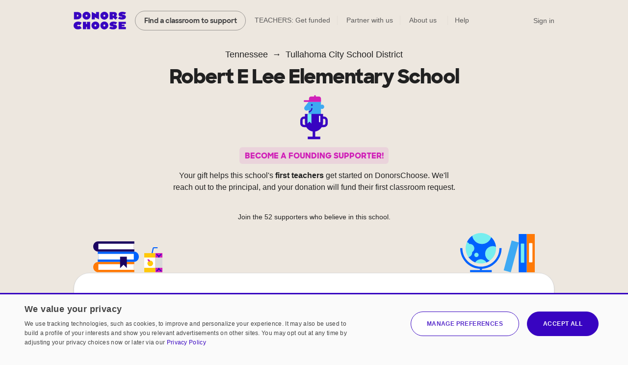

--- FILE ---
content_type: text/css
request_url: https://cdn.donorschoose.net/gcss/features/stats/schoolStatPage.css?version=3fc660e50db
body_size: 25318
content:
body,#mainBody{width:100%;padding:0;position:relative}#mainBody{max-width:100%}@media screen and (max-width: 46em){#mainBody{margin-top:-1px}}#mainHeader,#mainFooter{margin:0}@-webkit-keyframes FADEY{0%{opacity:0}100%{opacity:1}}@media screen and (max-width: 46em){ul,ol{padding-left:0}}.container{position:relative;width:100%;max-width:980px;margin:0 auto}@media screen and (max-width: 46em){.container{padding:0 1em}}section{background:#fafafa;text-align:center;padding:7em 0;position:relative;z-index:1;border-bottom:1px solid rgba(65,65,66,0.2);-webkit-animation-name:FADEY;-webkit-animation-duration:1s;-webkit-animation-timing-function:cubic-bezier(0.2, 0, 0.04, 1);-webkit-animation-iteration-count:1;overflow:hidden}@media only screen and (max-width: 640px){section{padding:2em 0}}@media screen and (max-width: 46em){section h1{font-size:2rem}}section h2{color:#3804c1;clear:both}@media screen and (max-width: 46em){section h2{font-size:1.5rem}}section h4{font-size:.875rem;font-weight:normal;color:#fff;margin:0 0 2em;text-transform:uppercase;letter-spacing:.1em}section .subheader{color:#212121;font-style:normal;font-weight:500}@media screen and (max-width: 46em){section .subheader{margin:0 auto 2em}}section p{font-size:1rem;margin:0 auto 1em;max-width:36em;line-height:1.5}section .no-wrap{white-space:nowrap}.photo-fill{padding:6em 0;border-bottom:none;position:relative;background-image:url("/images/student-getting-supplies.jpg?auto=webp");background-repeat:no-repeat;background-size:cover;background-position:center center;background-repeat:no-repeat;text-align:left}@media (-webkit-min-device-pixel-ratio: 1.5),(min--moz-device-pixel-ratio: 1.5),(-o-min-device-pixel-ratio: 3/2),(min-device-pixel-ratio: 1.5),(min-resolution: 1.5dppx),(min-width: 1600px){.photo-fill{background-image:url("/images/student-getting-supplies@2x.jpg?auto=webp")}}@media screen and (max-width: 46em){.photo-fill{text-align:center;background-color:#3804c1;background-image:url("/images/student-getting-supplies-mobile.jpg?auto=webp");background-repeat:no-repeat;background-size:cover;background-size:contain;background-position:0 0;padding:38vw 0 2em}}@media screen and (max-width: 46em) and (-webkit-min-device-pixel-ratio: 1.5),screen and (max-width: 46em) and (min--moz-device-pixel-ratio: 1.5),screen and (max-width: 46em) and (-o-min-device-pixel-ratio: 3/2),screen and (max-width: 46em) and (min-device-pixel-ratio: 1.5),screen and (max-width: 46em) and (min-resolution: 1.5dppx),screen and (max-width: 46em) and (min-width: 1600px){.photo-fill{background-image:url("/images/student-getting-supplies-mobile@2x.jpg?auto=webp")}}@media (min-width: 1600px){.photo-fill{background-position:center 40%}}.photo-fill:after{content:"";background:rgba(56,4,193,0.9);top:0;left:0;height:100%;position:absolute;opacity:1;z-index:-1;width:53%}@media screen and (max-width: 46em){.photo-fill:after{display:none}}.photo-fill .text-wrapper{width:50%;text-align:left}@media screen and (max-width: 46em){.photo-fill .text-wrapper{width:100%}}.photo-fill .text-wrapper p{margin:0 0 1em}.photo-fill h1,.photo-fill h2,.photo-fill p.subheader{color:#fff}.photo-fill h3{color:#f9d524}.photo-fill p{color:rgba(255,255,255,0.8)}@media screen and (max-width: 46em){.photo-fill.yellow{background-color:#f9d524}}.photo-fill.yellow:after{background:rgba(249,213,36,0.9)}.photo-fill.yellow h1,.photo-fill.yellow h2,.photo-fill.yellow p.subheader{color:#3804c1}.photo-fill.yellow p{color:rgba(56,4,193,0.8)}@media screen and (max-width: 46em){.photo-fill.blue-dark{background-color:#1b0260}}.photo-fill.blue-dark:after{background:rgba(27,2,96,0.9)}.photo-fill.blue-dark h1,.photo-fill.blue-dark h2{color:#f9d524}.photo-fill.blue-dark p.subheader{color:#fff}.photo-fill.blue-dark p{color:rgba(255,255,255,0.8)}@media screen and (max-width: 46em){.photo-fill.blue-lighter{background-color:#3da9f3}}.photo-fill.blue-lighter:after{background:rgba(61,169,243,0.9)}.photo-fill.blue-lighter h1{color:#3804c1}.photo-fill.blue-lighter h2,.photo-fill.blue-lighter p.subheader{color:#1b0260}.photo-fill.three-quarters .container{margin:0 auto}.photo-fill.three-quarters:after{width:65%}@media screen and (max-width: 46em){.photo-fill.three-quarters:after{width:100%}}.photo-fill.three-quarters .text-wrapper{width:610px}@media screen and (max-width: 46em){.photo-fill.three-quarters .text-wrapper{width:100%}}.photo-fill.right-text:after{left:initial;right:0}.photo-fill.right-text .text-wrapper{width:480px}@media screen and (max-width: 46em){.photo-fill.right-text .text-wrapper{width:100%}}.photo-fill.right-text .container{width:50%;margin:0 0 0 50%}@media screen and (max-width: 46em){.photo-fill.right-text .container{width:100%;margin:0}}.photo-fill.right-text.three-quarters .text-wrapper{width:610px}@media screen and (max-width: 46em){.photo-fill.right-text.three-quarters .text-wrapper{width:100%}}.photo-fill.right-text.three-quarters .container{margin:0 0 0 38%}@media screen and (max-width: 46em){.photo-fill.right-text.three-quarters .container{margin:0}}@media screen and (max-width: 46em){.photo-fill:after,.photo-fill .text-wrapper,.photo-fill .container,.photo-fill.right-text:after,.photo-fill.right-text .text-wrapper,.photo-fill.right-text .container,.photo-fill.right-text.three-quarters:after,.photo-fill.right-text.three-quarters .text-wrapper,.photo-fill.right-text.three-quarters .container{width:100%;margin:0}}.color-block{background:#3804c1;color:#fff}.color-block h2,.color-block p.subheader{color:#f9d524}.tapestry{background:#3804c1;color:#fff}.tapestry:after{content:"";background-image:url("/images/tapestry-wireframe-dark-blue.png?auto=webp");background-repeat:no-repeat;-webkit-background-size:728px 275px;-moz-background-size:728px 275px;background-size:728px 275px;background-position:left top;background-repeat:repeat;opacity:.5;top:0;left:0;bottom:0;right:0;position:absolute;z-index:-1}@media (-webkit-min-device-pixel-ratio: 1.5),(min--moz-device-pixel-ratio: 1.5),(-o-min-device-pixel-ratio: 3/2),(min-device-pixel-ratio: 1.5),(min-resolution: 1.5dppx),(min-width: 1600px){.tapestry:after{background-image:url("/images/tapestry-wireframe-dark-blue@2x.png?auto=webp")}}.tapestry h1,.tapestry h2{color:#f9d524}.tapestry p{color:#fff}.tapestry.yellow{background:#f9d524}.tapestry.yellow:after{background-image:url("/images/tapestry-wireframe-orange.png?auto=webp");background-repeat:no-repeat;-webkit-background-size:728px 275px;-moz-background-size:728px 275px;background-size:728px 275px;background-position:left top;background-repeat:repeat;opacity:.2}@media (-webkit-min-device-pixel-ratio: 1.5),(min--moz-device-pixel-ratio: 1.5),(-o-min-device-pixel-ratio: 3/2),(min-device-pixel-ratio: 1.5),(min-resolution: 1.5dppx),(min-width: 1600px){.tapestry.yellow:after{background-image:url("/images/tapestry-wireframe-orange@2x.png?auto=webp")}}.tapestry.yellow h1,.tapestry.yellow h2{color:#3804c1}.tapestry.yellow p{color:#212121}.tapestry.grey{background:#fafafa}.tapestry.grey:after{background-image:url("/images/tapestry-wireframe-grey.png?auto=webp");background-repeat:no-repeat;-webkit-background-size:728px 275px;-moz-background-size:728px 275px;background-size:728px 275px;background-position:left top;background-repeat:repeat;opacity:.5}@media (-webkit-min-device-pixel-ratio: 1.5),(min--moz-device-pixel-ratio: 1.5),(-o-min-device-pixel-ratio: 3/2),(min-device-pixel-ratio: 1.5),(min-resolution: 1.5dppx),(min-width: 1600px){.tapestry.grey:after{background-image:url("/images/tapestry-wireframe-grey@2x.png?auto=webp")}}.tapestry.grey h1,.tapestry.grey h2{color:#3804c1}.tapestry.grey p{color:#212121}.tapestry.blue-dark{background:#1b0260}.tapestry.blue-dark:after{background-image:url("/images/tapestry-wireframe-blue.png?auto=webp");background-repeat:no-repeat;-webkit-background-size:728px 275px;-moz-background-size:728px 275px;background-size:728px 275px;background-position:left top;background-repeat:repeat}@media (-webkit-min-device-pixel-ratio: 1.5),(min--moz-device-pixel-ratio: 1.5),(-o-min-device-pixel-ratio: 3/2),(min-device-pixel-ratio: 1.5),(min-resolution: 1.5dppx),(min-width: 1600px){.tapestry.blue-dark:after{background-image:url("/images/tapestry-wireframe-blue@2x.png?auto=webp")}}.tapestry.black{background:#000}.tapestry.black:after{background-image:url("/images/tapestry-wireframe-grey.png?auto=webp");background-repeat:no-repeat;-webkit-background-size:728px 275px;-moz-background-size:728px 275px;background-size:728px 275px;background-position:left top;background-repeat:repeat;opacity:.15}@media (-webkit-min-device-pixel-ratio: 1.5),(min--moz-device-pixel-ratio: 1.5),(-o-min-device-pixel-ratio: 3/2),(min-device-pixel-ratio: 1.5),(min-resolution: 1.5dppx),(min-width: 1600px){.tapestry.black:after{background-image:url("/images/tapestry-wireframe-grey@2x.png?auto=webp")}}.tapestry.black h1,.tapestry.black h2{color:#f9d524}.tapestry.black p{color:#fff}.tapestry.full-color{padding:3rem 0;background:#3804c1}@media screen and (max-width: 46em){.tapestry.full-color{padding:3rem 1rem}}.tapestry.full-color:after{content:"";background-image:url("/images/tapestry-color.png?auto=webp");background-repeat:no-repeat;-webkit-background-size:960px 240px;-moz-background-size:960px 240px;background-size:960px 240px;background-position:left top;background-repeat:repeat;opacity:1}@media (-webkit-min-device-pixel-ratio: 1.5),(min--moz-device-pixel-ratio: 1.5),(-o-min-device-pixel-ratio: 3/2),(min-device-pixel-ratio: 1.5),(min-resolution: 1.5dppx),(min-width: 1600px){.tapestry.full-color:after{background-image:url("/images/tapestry-color@2x.png?auto=webp")}}@media screen and (max-width: 46em){.tapestry.full-color:after{background-position-x:center}}.tapestry.full-color .container{background:#3804c1;padding:2rem;border:10px solid #0062fd}.tapestry.full-color .container h2,.tapestry.full-color .container p{color:#f9d524}@media screen and (max-width: 46em){.tapestry.full-color .container{padding:1rem}}.infotainment{padding:4em 0;background:#f9d524;position:relative;color:#3804c1}@media screen and (max-width: 46em){.infotainment{padding:2em 0}}.infotainment h2{color:#3804c1}.infotainment p{color:#1b0260;font-family:"sharp-sans",Montserrat,Verdana,sans-serif;font-weight:500}.infotainment .left-illustration{text-align:left;padding-left:400px;background-image:url("/images/illustrations/transparency-background.png?auto=webp");background-repeat:no-repeat;-webkit-background-size:310px 248px;-moz-background-size:310px 248px;background-size:310px 248px}@media (-webkit-min-device-pixel-ratio: 1.5),(min--moz-device-pixel-ratio: 1.5),(-o-min-device-pixel-ratio: 3/2),(min-device-pixel-ratio: 1.5),(min-resolution: 1.5dppx),(min-width: 1600px){.infotainment .left-illustration{background-image:url("/images/illustrations/transparency-background@2x.png?auto=webp")}}@media screen and (max-width: 46em){.infotainment .left-illustration{padding:230px 1em 0;text-align:center;background-size:275px 220px;background-position:50% 0}}.infotainment .left-illustration h4{color:#1b0260;margin:1rem 0;font-weight:bold;letter-spacing:0}.infotainment .right-illustration{text-align:left;padding-right:480px;background-image:url("/images/illustrations/grid-yellow-bg.png?auto=webp");background-repeat:no-repeat;-webkit-background-size:434px 300px;-moz-background-size:434px 300px;background-size:434px 300px;background-position:530px 0}@media (-webkit-min-device-pixel-ratio: 1.5),(min--moz-device-pixel-ratio: 1.5),(-o-min-device-pixel-ratio: 3/2),(min-device-pixel-ratio: 1.5),(min-resolution: 1.5dppx),(min-width: 1600px){.infotainment .right-illustration{background-image:url("/images/illustrations/grid-yellow-bg@2x.png?auto=webp")}}@media screen and (max-width: 46em){.infotainment .right-illustration{padding:230px 1em 0;text-align:center;background-size:360px 249px;background-position:50% 0}}.navigation{padding:1em;background:#fff;border-bottom:1px solid rgba(65,65,66,0.2);box-shadow:0 2px 0 rgba(0,0,0,0.035);position:static}@media screen and (max-width: 46em){.navigation{padding:.5em 1em}}.navigation ul{list-style:none;padding:0;margin:0 auto;max-width:100%;text-align:center}.navigation ul li{display:inline-block;font-size:.875rem;text-transform:uppercase;letter-spacing:.1em;font-weight:bold}@media screen and (max-width: 46em){.navigation ul li{font-size:.75rem;line-height:2}}.navigation ul li:after{content:'\2022';padding:0 .75em;color:rgba(65,65,66,0.2)}@media screen and (max-width: 46em){.navigation ul li:after{padding:0 .15em}}.navigation ul li:last-child:after{display:none}@media screen and (max-width: 46em){.navigation ul li .no-mobile{display:none}}.navigation.sticky{z-index:100}.navigation .button-secondary,.navigation .button-secondary:hover{background:#fff;margin-bottom:0}.sticky{position:sticky;top:0;width:100%}a.back-to-top{display:inline-block;margin-top:2em;-webkit-transition-property:all;-moz-transition-property:all;-o-transition-property:all;transition-property:all;-webkit-transition-duration:.15s;-moz-transition-duration:.15s;-o-transition-duration:.15s;transition-duration:.15s;-webkit-transition-timing-function:cubic-bezier(0.2, 0, 0.04, 1);-moz-transition-timing-function:cubic-bezier(0.2, 0, 0.04, 1);-o-transition-timing-function:cubic-bezier(0.2, 0, 0.04, 1);transition-timing-function:cubic-bezier(0.2, 0, 0.04, 1);padding:1em}a.back-to-top .icon{fill:rgba(33,33,33,0.2);display:block}a.back-to-top:hover .icon,a.back-to-top:focus .icon{fill:rgba(33,33,33,0.4);text-decoration:none}p.secondary{font-size:1rem}p.secondary a{color:#0062fd;border:none;display:inline-block;-webkit-border-radius:1rem;-moz-border-radius:1rem;-ms-border-radius:1rem;-o-border-radius:1rem;border-radius:1rem;background:#f5f5f5;padding:1em;margin:0 .5em;-webkit-transition-property:all;-moz-transition-property:all;-o-transition-property:all;transition-property:all;-webkit-transition-duration:.15s;-moz-transition-duration:.15s;-o-transition-duration:.15s;transition-duration:.15s;-webkit-transition-timing-function:cubic-bezier(0.2, 0, 0.04, 1);-moz-transition-timing-function:cubic-bezier(0.2, 0, 0.04, 1);-o-transition-timing-function:cubic-bezier(0.2, 0, 0.04, 1);transition-timing-function:cubic-bezier(0.2, 0, 0.04, 1)}p.secondary a:hover{background:#f2f2f2;text-decoration:none;color:#0058e4}@media screen and (max-width: 46em){p.secondary a{margin:.5em}}.match-tooltip{cursor:pointer;position:absolute;background:#fafafa;z-index:100;padding:.75em;margin-top:0;right:0;bottom:56px;display:block;color:#3804c1;font-size:.875rem;-webkit-border-radius:1rem;-moz-border-radius:1rem;-ms-border-radius:1rem;-o-border-radius:1rem;border-radius:1rem;text-align:left;border:1px solid rgba(56,4,193,0.25);-webkit-transition-property:all;-moz-transition-property:all;-o-transition-property:all;transition-property:all;-webkit-transition-duration:.15s;-moz-transition-duration:.15s;-o-transition-duration:.15s;transition-duration:.15s;-webkit-transition-timing-function:cubic-bezier(0.2, 0, 0.04, 1);-moz-transition-timing-function:cubic-bezier(0.2, 0, 0.04, 1);-o-transition-timing-function:cubic-bezier(0.2, 0, 0.04, 1);transition-timing-function:cubic-bezier(0.2, 0, 0.04, 1)}.match-tooltip:before{content:none}.match-tooltip:hover{text-decoration:none;color:#3804c1;border-color:#3804c1;animation-play-state:paused}.match-tooltip:hover .match-tooltip-cta{text-decoration-style:solid;text-decoration-color:#3804c1}.match-tooltip:hover:before{border-color:#3804c1}.match-tooltip:hover:after{content:'';pointer-events:none}.match-tooltip .match-tooltip-cta{text-underline-position:from-font;text-underline-offset:2px;font-weight:bold;text-decoration-style:dotted;text-decoration-color:rgba(56,4,193,0.5);text-decoration-line:underline}.match-tooltip .match-offer-badge{right:-16px;top:-17px}.project-card .match-tooltip{opacity:0;visibility:hidden;-webkit-transition-property:all;-moz-transition-property:all;-o-transition-property:all;transition-property:all;-webkit-transition-duration:.15s;-moz-transition-duration:.15s;-o-transition-duration:.15s;transition-duration:.15s;-webkit-transition-timing-function:cubic-bezier(0.2, 0, 0.04, 1);-moz-transition-timing-function:cubic-bezier(0.2, 0, 0.04, 1);-o-transition-timing-function:cubic-bezier(0.2, 0, 0.04, 1);transition-timing-function:cubic-bezier(0.2, 0, 0.04, 1);padding:.46rem .65rem .65rem;left:0px;width:220px}.project-card .dollar-amount:hover+.match-tooltip,.project-card .match-tooltip:hover{opacity:1;visibility:visible}.addToCart{width:170px;background-color:#ededed;padding:20px 0px 3px 0px;float:right}@media screen and (max-width: 46em){.proposalAcc{position:relative}}.addToCart .needs{padding:5px 0px 0px 5px;display:block;line-height:1em;font-size:.9em}.addToCart .needs strong{font-weight:normal}.addToCart .needs.togo{color:#000000}.addToCart .needs.donors{color:#000000}.addToCart .needs.donors strong{font-weight:normal}.daysLeft{display:block;background:url(../../../images/search/daysleft.png) no-repeat 0px 0px;padding:3px 0px 0px 28px;height:27px}.daysLeft strong{color:#be1d22;font-size:.85em}.proposalItem .daysLeft{float:right;text-align:left;width:145px}.share{margin:0px;padding:0px;background:#ededed;position:relative;width:170px;float:left}.completed .actions .share{margin:0px}.share .shareBar{margin:2px 0px 0px 0px;padding:5px 8px 7px 8px;width:200px;position:absolute}.share .shareBar a{color:#505050}.share .shareBar .addToGivingPage div:first-child a{display:block}.share .shareBar .addToGivingPage #addToChallengePassword a{display:inline}.share .shareBar .shareByEmail img{margin-left:0px}.share .shareBar .copyBox{white-space:nowrap}.share .saveForLater img{display:none}.shareOnly,.shareAddFollow{margin:0px;padding:0px;text-align:center}.shareAddFollow .shareButton{width:80px;padding:0px;display:-moz-inline-stack;display:inline-block;vertical-align:middle;*vertical-align:auto;zoom:1;*display:inline}.addToChallengeTitle{background:transparent}.copyURL{width:95px}.simpleWidget .percent{background:#dddddd;height:12px;-webkit-box-shadow:inset 1px 1px 1px #888;-moz-box-shadow:inset 1px 1px 1px #888;box-shadow:inset 1px 1px 1px #888;margin:10px 0px 15px 0px;border:1px solid #8c8c8c;border-color:#525252 #8c8c8c #8c8c8c #525252}.simpleWidget .percentfg{float:left;background:#BDDE64;height:12px;-webkit-box-shadow:inset -1px -1px 1px #8dab3c,inset 1px 1px 1px #cee191;-moz-box-shadow:inset -1px -1px 1px #8dab3c,inset 1px 1px 1px #cee191;box-shadow:inset -1px -1px 1px #8dab3c,inset 1px 1px 1px #cee191;vertical-align:top}.simpleWidget .percentmatch{float:right;background:url(../images/search/crosshatch_bg.gif);height:12px;vertical-align:top}.giveAnyAmount{display:none}.ddInput{vertical-align:middle;width:88px;height:20px;padding:2px 1px;font-size:1em}.ddInput.placeholder{color:#999;font-size:.85em}.ddInput::-webkit-input-placeholder{color:#999;font-size:.85em}.ddInput:-moz-placeholder{opacity:1;color:#999;font-size:.85em}.ddInput::-moz-placeholder{opacity:1;color:#999;font-size:.85em}.ddInput:-ms-input-placeholder{color:#999;font-size:.85em}#scrollingDiv{margin-left:20px}.moreProjects{width:auto;text-align:center}.moreProjectsBtm{width:auto;height:12px}#searchProjects .photos{padding:0px 0px 0px 3px}.actions{width:190px;float:right;text-align:left}.actions .addToCart{float:none}.completed .details,.completedW .details{padding:10px}.completedW .header span,.completed .header span{padding-left:8px;font-size:1.6em;color:#000000;text-shadow:0px 1px 1px rgba(255,255,255,0.8);display:inline}h1 .first{padding-left:0px}#followSuggestions{margin-left:0px}.viewCheckout{padding:4px 0px 15px 0px}a.viewCart{background:url(../../../images/cart/icon_searchcart_gray.png) no-repeat left center;width:50px}.added{font-size:1.2em}.viewMessage{border-bottom:0px;font-size:.8em;line-height:1em}.viewCheckout span span{text-decoration:none;color:#0093cf;font-size:1.0em;cursor:pointer}.viewCheckout a{cursor:pointer}.viewCheckout a span{text-decoration:none;color:#0093cf;font-size:1.0em;cursor:pointer}.dollarSign{display:none}.image{width:210px;max-height:210px;margin:0px 25px 10px 0px;float:left;position:relative;overflow:hidden}.image .classroomOf{position:absolute;bottom:0px;top:auto;width:100%;padding:2px 0px;background-color:#000;background-color:rgba(0,0,0,0.75);filter:progid:DXImageTransform.Microsoft.gradient(startColorstr=#BF000000, endColorstr=#BF000000);-ms-filter:"progid:DXImageTransform.Microsoft.gradient(startColorstr=#BF000000, endColorstr=#BF000000)"}.image .classroomOf a{padding:0px 5px;color:#ffffff}.added .viewCart{background:url(../../../images/cart/icon_searchcart_gray.png) no-repeat;width:45px;height:29px;display:-moz-inline-stack;display:inline-block;vertical-align:middle;*vertical-align:auto;zoom:1;*display:inline;vertical-align:top;float:left}.added .viewCart span{display:none}.added .viewCart div{display:-moz-inline-stack;display:inline-block;vertical-align:middle;*vertical-align:auto;zoom:1;*display:inline;font-size:15px;line-height:1em}.added .viewCart div div{display:block}#donationAmountAlertForm{padding:0 4em;text-align:left}@media screen and (max-width: 46em){#donationAmountAlertForm{padding:0 1em;text-align:center}}#donationAmountAlertForm .dollar-amount{display:inline;position:relative}#donationAmountAlertForm .dollar-amount:before{content:'\0024';position:absolute;display:block;left:.75em;top:-1px;color:#747475}#donationAmountAlertForm .dollar-amount #donationAmountAlert{border:1px solid #c3c3c3;-webkit-border-radius:0rem;-moz-border-radius:0rem;-ms-border-radius:0rem;-o-border-radius:0rem;border-radius:0rem;outline:none;box-shadow:inset 0 2px 0 0 #f6f6f6;width:94px;padding:0 .75em 0 1.5em;box-sizing:border-box;margin-right:.5em;height:40px;line-height:40px;font-size:16px}#donationAmountAlertForm .dollar-amount #donationAmountAlert:focus{border-color:#3804c1;box-shadow:0 0 0 3px rgba(0,0,0,0.03)}@media screen and (max-width: 46em){#donationAmountAlertForm .button-primary{width:auto;display:inline-block;height:40px;padding:0 2em}}#donationAmountAlertForm p{color:#414142}.giveAmountAndButton{padding:2px 0px 3px 0px;white-space:nowrap}.custom .custom-give-input-container{display:flex;flex-direction:row;flex-wrap:nowrap;gap:1rem}.custom .custom-give-input{position:relative;display:inline-block;margin:0}@media screen and (max-width: 46em){.custom .custom-give-input{width:100%}}.custom .custom-give-input:before{content:"$";position:absolute;font-size:1.125rem;left:1rem;top:50%;transform:translateY(-50%);pointer-events:none;color:#414142}.custom .custom-give-input input[type="number"]{padding-left:2rem;font-size:1.125rem}@media screen and (max-width: 46em){.custom .inline-button{width:fit-content}}.donation-type{display:flex;flex-wrap:nowrap;flex-direction:row;margin-bottom:.5rem;width:100%}.donation-type input{display:none}.donation-type label{-webkit-border-radius:2rem;-moz-border-radius:2rem;-ms-border-radius:2rem;-o-border-radius:2rem;border-radius:2rem;background-color:#fff;color:#212121;font-family:"sharp-sans",Montserrat,Verdana,sans-serif;font-size:1.125rem;font-weight:bold;border:1px solid rgba(65,65,66,0.2);padding:.75rem 1.5rem;cursor:pointer;width:100%;text-align:center;-webkit-transition-property:all;-moz-transition-property:all;-o-transition-property:all;transition-property:all;-webkit-transition-duration:.15s;-moz-transition-duration:.15s;-o-transition-duration:.15s;transition-duration:.15s;-webkit-transition-timing-function:cubic-bezier(0.2, 0, 0.04, 1);-moz-transition-timing-function:cubic-bezier(0.2, 0, 0.04, 1);-o-transition-timing-function:cubic-bezier(0.2, 0, 0.04, 1);transition-timing-function:cubic-bezier(0.2, 0, 0.04, 1)}.donation-type label:hover{color:#0062fd;border-color:#0062fd}.donation-type label:first-of-type{border-top-right-radius:0;border-bottom-right-radius:0;border-right:0;padding-right:1rem}.donation-type label:last-of-type{border-top-left-radius:0;border-bottom-left-radius:0;border-left:0;padding-left:1rem}.donation-type svg{fill:#0062fd;-webkit-transition-property:all;-moz-transition-property:all;-o-transition-property:all;transition-property:all;-webkit-transition-duration:.15s;-moz-transition-duration:.15s;-o-transition-duration:.15s;transition-duration:.15s;-webkit-transition-timing-function:cubic-bezier(0.2, 0, 0.04, 1);-moz-transition-timing-function:cubic-bezier(0.2, 0, 0.04, 1);-o-transition-timing-function:cubic-bezier(0.2, 0, 0.04, 1);transition-timing-function:cubic-bezier(0.2, 0, 0.04, 1)}.donation-type input:not(:checked)+label svg{width:0}.donation-type input:checked+label{background-color:rgba(0,98,253,0.15);color:#0062fd;border:1px solid rgba(0,98,253,0.5) !important}.overlay-iframe-wrapper.give-widget{max-width:500px;margin-left:-250px;margin-right:auto;width:100%}.overlay-iframe-wrapper.give-widget .suggested-give-amounts,.overlay-iframe-wrapper.give-widget>.custom{margin:3.5rem}.overlay-iframe-wrapper.give-widget .custom-give-input-container .button-primary{margin-right:0}.overlay-iframe-wrapper.give-widget .custom-give-input input{height:50px;width:100%}#donateBar,#mobileDonateBar{display:none}#donateOptions{display:none}#donateOptions form,#simpleWidget form{padding:0}#donateOptions form .dollar-amount,#simpleWidget form .dollar-amount{position:relative;display:inline}#donateOptions form .dollar-amount:before,#simpleWidget form .dollar-amount:before{content:'\0024';position:absolute;display:block;left:.75em;top:-1px;z-index:100;color:#747475}#donateOptions form .dollar-amount .ddArrow,#simpleWidget form .dollar-amount .ddArrow{vertical-align:top;margin:5px 4px 0 -32px}#donateOptions form #amount,#donateOptions form #donationAmount,#simpleWidget form #amount,#simpleWidget form #donationAmount{width:92px;padding-left:1.5em;line-height:38px}#donateOptions form #amount.placeholder,#donateOptions form #donationAmount.placeholder,#simpleWidget form #amount.placeholder,#simpleWidget form #donationAmount.placeholder{color:#999;font-size:12px}#donateOptions form #amount::-webkit-input-placeholder,#donateOptions form #donationAmount::-webkit-input-placeholder,#simpleWidget form #amount::-webkit-input-placeholder,#simpleWidget form #donationAmount::-webkit-input-placeholder{color:#999;font-size:12px}#donateOptions form #amount:-moz-placeholder,#donateOptions form #donationAmount:-moz-placeholder,#simpleWidget form #amount:-moz-placeholder,#simpleWidget form #donationAmount:-moz-placeholder{opacity:1;color:#999;font-size:12px}#donateOptions form #amount::-moz-placeholder,#donateOptions form #donationAmount::-moz-placeholder,#simpleWidget form #amount::-moz-placeholder,#simpleWidget form #donationAmount::-moz-placeholder{opacity:1;color:#999;font-size:12px}#donateOptions form #amount:-ms-input-placeholder,#donateOptions form #donationAmount:-ms-input-placeholder,#simpleWidget form #amount:-ms-input-placeholder,#simpleWidget form #donationAmount:-ms-input-placeholder{color:#999;font-size:12px}@media screen and (max-width: 46em){#mobileDonateBar{text-align:center;display:block}#mobileDonateBar .button-secondary{display:inline-block}#mobileDonateBar .progressbar{display:block;height:6px;border:1px solid rgba(65,65,66,0.2);background:#fafafa;position:relative;-webkit-box-shadow:inset 0px 1px 0px 1px #f0f0f0;-moz-box-shadow:inset 0px 1px 0px 1px #f0f0f0;box-shadow:inset 0px 1px 0px 1px #f0f0f0}#mobileDonateBar .progressbar .percentfg{background:#BDDE64;height:6px;-webkit-box-shadow:inset -1px 0 0 #A5CD20;-moz-box-shadow:inset -1px 0 0 #A5CD20;box-shadow:inset -1px 0 0 #A5CD20}#mobileDonateBar .progressbar .percentmatch{height:6px;position:absolute;top:0;right:0;background:#d0d0d0;background:repeating-linear-gradient(-45deg, #d0d0d0, #d0d0d0 2px, #dcdcdc 2px, #dcdcdc 4px);-webkit-box-shadow:inset 1px 0 0 #ccc;-moz-box-shadow:inset 1px 0 0 #ccc;box-shadow:inset 1px 0 0 #ccc}#mobileDonateBar .fullyfunded{border-color:#6EA217;-webkit-box-shadow:inset 0px 1px 0px 1px #f0f0f0, 0 0 10px #BDDE64;-moz-box-shadow:inset 0px 1px 0px 1px #f0f0f0, 0 0 10px #BDDE64;box-shadow:inset 0px 1px 0px 1px #f0f0f0, 0 0 10px #BDDE64}#mobileDonateBar h3{padding:10px 0 2px 0}#mobileDonateBar h3 span{font-size:1.25em;display:block}#mobileDonateBar h4{color:#414142;font-size:14px;margin:0 0 .75em 0;line-height:1.4}.followEmailHolder,#followEmailHolder,#wishlistHolder{position:relative}#followEmail,.addToWishlist{position:relative;top:auto;right:auto;bottom:auto;left:auto}#donateOptions{z-index:9;display:block;position:relative;padding:0px 1em;height:0;overflow:hidden;-webkit-transition-property:all;-moz-transition-property:all;-o-transition-property:all;transition-property:all;-webkit-transition-duration:.15s;-moz-transition-duration:.15s;-o-transition-duration:.15s;transition-duration:.15s;-webkit-transition-timing-function:cubic-bezier(0.2, 0, 0.04, 1);-moz-transition-timing-function:cubic-bezier(0.2, 0, 0.04, 1);-o-transition-timing-function:cubic-bezier(0.2, 0, 0.04, 1);transition-timing-function:cubic-bezier(0.2, 0, 0.04, 1)}#donateOptions .close{display:block;color:#414142;font-size:.875rem;text-align:center}#donateOptions form{display:none;text-align:center;margin-bottom:.5em}#donateOptions form .dollar-amount{display:inline-block;margin:0 auto}#donateOptions form .dollar-amount:before{font-size:1.125rem;top:8px}#donateOptions form .dollar-amount .ddArrow{display:none;visibility:hidden}#donateOptions form #amount,#donateOptions form #donationAmount{width:90px;font-size:1.125rem;padding-left:1.5em}#donateOptions form #amount.placeholder,#donateOptions form #donationAmount.placeholder{color:#fff;font-size:.85em}#donateOptions form #amount::-webkit-input-placeholder,#donateOptions form #donationAmount::-webkit-input-placeholder{color:#fff;font-size:.85em}#donateOptions form #amount:-moz-placeholder,#donateOptions form #donationAmount:-moz-placeholder{opacity:1;color:#fff;font-size:.85em}#donateOptions form #amount::-moz-placeholder,#donateOptions form #donationAmount::-moz-placeholder{opacity:1;color:#fff;font-size:.85em}#donateOptions form #amount:-ms-input-placeholder,#donateOptions form #donationAmount:-ms-input-placeholder{color:#fff;font-size:.85em}#donateOptions.on{padding:.5em 1em 1em;margin:-.5em -1em -.5em}#donateBar{display:block;white-space:nowrap;z-index:10;position:relative}}@media screen and (max-width: 46em) and (max-width: 46em){#donateBar{white-space:normal}}@media screen and (max-width: 46em){#donateBar .breadCrumb{margin:0px;padding:0px;float:right}#donateBar #donateButton,#donateBar #donateButton2{width:auto;display:block}#donateBar .followStar,#donateBar .followStarLoading,#donateBar .followStarOn{-webkit-appearance:none;background:#fafafa;color:#414142 !important;text-shadow:0 1px 0 #fff;border:1px solid #e1e1e1;-webkit-box-shadow:inset 0 -1px 0 0 #e1e1e1, 0 0 0 3px rgba(0,0,0,0.015);-moz-box-shadow:inset 0 -1px 0 0 #e1e1e1, 0 0 0 3px rgba(0,0,0,0.015);box-shadow:inset 0 -1px 0 0 #e1e1e1, 0 0 0 3px rgba(0,0,0,0.015);font-weight:bold;padding:0 1em;height:40px;line-height:38px;font-size:14px;-webkit-border-radius:1rem;-moz-border-radius:1rem;-ms-border-radius:1rem;-o-border-radius:1rem;border-radius:1rem;cursor:pointer;margin-bottom:.5em;-webkit-transition-property:all;-moz-transition-property:all;-o-transition-property:all;transition-property:all;-webkit-transition-duration:.15s;-moz-transition-duration:.15s;-o-transition-duration:.15s;transition-duration:.15s;-webkit-transition-timing-function:cubic-bezier(0.2, 0, 0.04, 1);-moz-transition-timing-function:cubic-bezier(0.2, 0, 0.04, 1);-o-transition-timing-function:cubic-bezier(0.2, 0, 0.04, 1);transition-timing-function:cubic-bezier(0.2, 0, 0.04, 1);vertical-align:top;outline:0;cursor:pointer;width:auto;display:block}#donateBar .followStar:hover,#donateBar .followStarLoading:hover,#donateBar .followStarOn:hover{background:#fafafa;border-color:#c7c7c7;text-decoration:none;-webkit-box-shadow:inset 0 -1px 0 0 #c7c7c7, 0 0 0 3px rgba(0,0,0,0.03);-moz-box-shadow:inset 0 -1px 0 0 #c7c7c7, 0 0 0 3px rgba(0,0,0,0.03);box-shadow:inset 0 -1px 0 0 #c7c7c7, 0 0 0 3px rgba(0,0,0,0.03)}#donateBar .followStar:active,#donateBar .followStarLoading:active,#donateBar .followStarOn:active{-webkit-box-shadow:none;-moz-box-shadow:none;box-shadow:none;background:#f2f2f2;line-height:40px}#donateBar .followStarOn:after{content:'Saved!';position:absolute;top:0;left:0;right:0;bottom:0;background:#fafafa}#donateBar .backNext{float:right;text-align:center}#donateBar .backNext .back,#donateBar .backNext .next{vertical-align:middle;text-align:center;border-left:0px}#donateBar .backNext .back span,#donateBar .backNext .next span{vertical-align:middle;margin:0px}#donateBar .backNext .back span{border-color:transparent #ffffff transparent transparent;border-width:.5em 1em .5em 0px}#donateBar .backNext .next span{border-color:transparent transparent transparent #ffffff;border-width:.5em 0px .5em 1em}#donateBar.sticky-mobile-give{position:fixed}}.bounce{animation-name:bounce;-webkit-animation:bounce 3s infinite ease-in-out;-o-animation:bounce 3s infinite ease-in-out;-ms-animation:bounce 3s infinite ease-in-out;-moz-animation:bounce 3s infinite ease-in-out;animation:bounce 3s infinite ease-in-out;margin:0 auto 0 auto}@keyframes bounce{0%{transform:translateY(-1px)}50%{transform:translateY(2px)}100%{transform:translateY(-1px)}}.apple-pay-notice{position:fixed !important;bottom:144px;background:rgba(255,255,255,0.95);width:94%;left:3%;color:#000;padding:1em;text-align:center;border:1px solid #000;z-index:1003}.apple-pay-notice{position:relative}.apple-pay-notice:after,.apple-pay-notice:before{left:50%;top:100%;border:solid transparent;content:" ";height:0;width:0;position:absolute;pointer-events:none}.apple-pay-notice:after{border-top-color:#fff;border-width:8px;margin-left:-8px;top:99%}.apple-pay-notice:before{border-top-color:#000;border-width:9px;margin-left:-9px;top:100%}.apple-pay-notice p{margin:0;background-image:url("/images/apple-pay-mark.png?auto=webp");background-repeat:no-repeat;-webkit-background-size:53px,34px;-moz-background-size:53px,34px;-o-background-size:53px,34px;background-size:53px,34px;text-align:left;padding:0 1em 0 65px;line-height:34px}@media (-webkit-min-device-pixel-ratio: 1.5),(min--moz-device-pixel-ratio: 1.5),(-o-min-device-pixel-ratio: 3/2),(min-device-pixel-ratio: 1.5),(min-resolution: 1.5dppx),(min-width: 1600px){.apple-pay-notice p{background-image:url("/images/apple-pay-mark@2x.png?auto=webp")}}.apple-pay-notice .dismiss,.apple-pay-notice .dismiss:hover{padding:.5em;position:absolute;top:13px;right:0;height:34px}.apple-pay-notice .dismiss .icon,.apple-pay-notice .dismiss:hover .icon{fill:rgba(33,33,33,0.2)}.close-give-options{float:right;margin-top:-64px;padding:18px 26px;display:none;color:#414142}.give-bar{padding:1.5em 0;border-bottom:1px solid rgba(65,65,66,0.2);background:#fff;z-index:99;width:100%}@media screen and (max-width: 46em){.give-bar{text-align:center;padding:1.5em 1em}}.give-bar span{display:inline-block;margin-top:9px;line-height:1.3}@media screen and (max-width: 46em){.give-bar span{margin-top:.5em;white-space:normal}}.give-bar .fluid-container .col{margin-bottom:0}.give-bar .button-primary,.give-bar .button-secondary{margin-bottom:0}@media screen and (max-width: 46em){.give-bar .button-primary,.give-bar .button-secondary{width:100%}}.ddArrow{position:absolute;right:13px}.match-offer-badge{display:flex;z-index:5;top:-17px;left:-14px;height:50px;width:50px;align-items:center;justify-content:center;position:absolute;font-family:"sharp-sans",Montserrat,Verdana,sans-serif;font-size:1.5rem;font-weight:700}.match-offer-badge span{color:#3804c1;font-size:1.25rem;z-index:3}.match-offer-badge:before{content:none}.match-offer-badge:after{content:'';height:100%;width:100%;display:block;position:absolute;background-color:transparent;opacity:1;top:0;left:0;z-index:-1;background-image:url("/images/match-offer-star-project.svg");background-position:center;background-repeat:no-repeat;background-size:contain}.match-offer-badge .match-offer-badge-content{color:#3804c1;padding:0;width:55px;height:57px;display:flex;z-index:2;font-family:-apple-system,BlinkMacSystemFont,"Segoe UI",Roboto,Helvetica,Arial,sans-serif;font-weight:900;font-size:1rem;justify-content:center;align-items:center}.mobile-donation-box .match-offer-badge{z-index:1002;top:-8px;right:initial;left:12px}.classroom-photo{position:relative;-webkit-border-radius:1rem;-moz-border-radius:1rem;-ms-border-radius:1rem;-o-border-radius:1rem;border-radius:1rem}.favorite-marker{background-color:white;-webkit-transition-property:all;-moz-transition-property:all;-o-transition-property:all;transition-property:all;-webkit-transition-duration:.15s;-moz-transition-duration:.15s;-o-transition-duration:.15s;transition-duration:.15s;-webkit-transition-timing-function:cubic-bezier(0.2, 0, 0.04, 1);-moz-transition-timing-function:cubic-bezier(0.2, 0, 0.04, 1);-o-transition-timing-function:cubic-bezier(0.2, 0, 0.04, 1);transition-timing-function:cubic-bezier(0.2, 0, 0.04, 1);z-index:99;-webkit-border-radius:2rem;-moz-border-radius:2rem;-ms-border-radius:2rem;-o-border-radius:2rem;border-radius:2rem;text-align:center;position:relative;top:auto;left:auto;font-size:.875rem;font-weight:bold;border:1px solid rgba(65,65,66,0.2);padding:0 1em 0 .5em;height:40px;line-height:40px;font-family:"sharp-sans",Montserrat,Verdana,sans-serif;font-weight:700;color:#414142;cursor:pointer}@media screen and (max-width: 46em){.favorite-marker{width:100%}}.favorite-marker:focus-visible{outline:3px solid #8152FF;outline-offset:2px;transition:none !important}.favorite-marker .icon-bookmark{margin:0em .5em;stroke:#212121;stroke-width:3px;fill:#fff;stroke-linejoin:round;-webkit-transition-property:all;-moz-transition-property:all;-o-transition-property:all;transition-property:all;-webkit-transition-duration:.15s;-moz-transition-duration:.15s;-o-transition-duration:.15s;transition-duration:.15s;-webkit-transition-timing-function:cubic-bezier(0.2, 0, 0.04, 1);-moz-transition-timing-function:cubic-bezier(0.2, 0, 0.04, 1);-o-transition-timing-function:cubic-bezier(0.2, 0, 0.04, 1);transition-timing-function:cubic-bezier(0.2, 0, 0.04, 1)}.favorite-marker:active .icon-bookmark{transform:scale(1.3)}.favorite-marker:hover{outline:none;text-decoration:none;border-color:rgba(65,65,66,0.4);background:#fff;color:#f50}.favorite-marker:hover .icon-bookmark{stroke:#f50}.favorite-marker .favorite-text{margin-left:.25em}.favorite-marker.saved{background:white;border-color:#f50;color:#f50}.favorite-marker.saved .icon-bookmark{stroke:#f50;fill:#f50}.favorite-marker.saved .favorite-text{color:#f50}.project-card:hover .favorite-marker:not(.saved):after,.project-card-small:hover .favorite-marker:not(.saved):after,.map-project-card:hover .favorite-marker:not(.saved):after{margin:0 5px;max-width:100px;opacity:1}.project-card:hover .favorite-marker:not(.saved) .icon-bookmark,.project-card-small:hover .favorite-marker:not(.saved) .icon-bookmark,.map-project-card:hover .favorite-marker:not(.saved) .icon-bookmark{margin:0}.project-card .favorite-marker,.project-card-small .favorite-marker,.map-project-card .favorite-marker{position:absolute;top:.5em;left:.5em;font-size:1rem;font-weight:400;height:initial;display:inline-block;padding:0.38em 0.42em 0.32em 0.36em;line-height:initial;opacity:1;background:#fff;border:none;-webkit-transition-property:all;-moz-transition-property:all;-o-transition-property:all;transition-property:all;-webkit-transition-duration:.15s;-moz-transition-duration:.15s;-o-transition-duration:.15s;transition-duration:.15s;-webkit-transition-timing-function:cubic-bezier(0.2, 0, 0.04, 1);-moz-transition-timing-function:cubic-bezier(0.2, 0, 0.04, 1);-o-transition-timing-function:cubic-bezier(0.2, 0, 0.04, 1);transition-timing-function:cubic-bezier(0.2, 0, 0.04, 1)}@media screen and (max-width: 46em){.project-card .favorite-marker,.project-card-small .favorite-marker,.map-project-card .favorite-marker{width:auto}}.project-card .favorite-marker:after,.project-card-small .favorite-marker:after,.map-project-card .favorite-marker:after{content:"Follow";position:relative;max-width:0;overflow-x:hidden;color:#212121;display:inline-block;opacity:0;pointer-events:none;top:2px;line-height:normal;white-space:nowrap;font-weight:bold;font-family:-apple-system,BlinkMacSystemFont,"Segoe UI",Roboto,Helvetica,Arial,sans-serif;font-size:.875rem;-webkit-transition-property:all;-moz-transition-property:all;-o-transition-property:all;transition-property:all;-webkit-transition-duration:.15s;-moz-transition-duration:.15s;-o-transition-duration:.15s;transition-duration:.15s;-webkit-transition-timing-function:cubic-bezier(0.2, 0, 0.04, 1);-moz-transition-timing-function:cubic-bezier(0.2, 0, 0.04, 1);-o-transition-timing-function:cubic-bezier(0.2, 0, 0.04, 1);transition-timing-function:cubic-bezier(0.2, 0, 0.04, 1)}@media screen and (max-width: 46em){.project-card .favorite-marker:after,.project-card-small .favorite-marker:after,.map-project-card .favorite-marker:after{display:none}}.project-card .favorite-marker:hover,.project-card-small .favorite-marker:hover,.map-project-card .favorite-marker:hover{transform:scaleX(1.1) scaleY(1.1) translateZ(0)}.project-card .favorite-marker:hover:after,.project-card-small .favorite-marker:hover:after,.map-project-card .favorite-marker:hover:after{color:#f50}@media screen and (max-width: 46em){.project-card .favorite-marker:hover:after,.project-card-small .favorite-marker:hover:after,.map-project-card .favorite-marker:hover:after{max-width:0;opacity:0}}.project-card .favorite-marker:hover .icon-bookmark,.project-card-small .favorite-marker:hover .icon-bookmark,.map-project-card .favorite-marker:hover .icon-bookmark{stroke:#f50}.project-card .favorite-marker.saved,.project-card-small .favorite-marker.saved,.map-project-card .favorite-marker.saved{opacity:1}.project-card .favorite-marker.saved:hover:after,.project-card-small .favorite-marker.saved:hover:after,.map-project-card .favorite-marker.saved:hover:after{opacity:1;margin:0 5px;max-width:100px}.project-card .favorite-marker.saved .icon-bookmark,.project-card-small .favorite-marker.saved .icon-bookmark,.map-project-card .favorite-marker.saved .icon-bookmark{fill:#f50;stroke:none}.project-card .favorite-marker.saved:after,.project-card-small .favorite-marker.saved:after,.map-project-card .favorite-marker.saved:after{content:"Following"}.project-card .favorite-marker .icon-bookmark,.project-card-small .favorite-marker .icon-bookmark,.map-project-card .favorite-marker .icon-bookmark{margin:0 0 0 1px}@media screen and (max-width: 46em){.project-card .add-favorite .tooltip-wrapper{left:auto;right:0px;top:1rem}.project-card .add-favorite .hover-tooltip{left:auto;right:10px}}@media screen and (max-width: 46em){.project-card .add-favorite{position:static}.project-card .favorite-marker{left:auto;right:1em;top:1em;border:1px solid rgba(65,65,66,0.2);stroke:#212121}.project-card .favorite-marker:not(.saved) .icon-bookmark{stroke:#212121}}.add-favorite{position:relative;padding-top:.2em}.add-favorite .email-prompt{z-index:999;position:absolute !important;background:#fff;border:4px solid #3804c1;width:306px;left:50%;top:60px;bottom:auto;-webkit-border-radius:1rem;-moz-border-radius:1rem;-ms-border-radius:1rem;-o-border-radius:1rem;border-radius:1rem;-webkit-box-shadow:0 0 0 4px rgba(0,0,0,0.05);-moz-box-shadow:0 0 0 4px rgba(0,0,0,0.05);box-shadow:0 0 0 4px rgba(0,0,0,0.05);padding:1em;-webkit-transform:translateX(-50%);transform:translateX(-50%)}.add-favorite .email-prompt:after,.add-favorite .email-prompt:before{left:1.5rem;top:-8px;bottom:100%;border:solid transparent;content:" ";height:0;width:0;position:absolute;pointer-events:none}.add-favorite .email-prompt:after{border-bottom-color:#fff;border-width:8px;margin-left:-8px;top:-16px}.add-favorite .email-prompt:before{border-bottom-color:#3103a8;border-width:9px;margin-left:-9px;top:-18px}@media screen and (max-width: 46em){.add-favorite .email-prompt{width:100%;left:50%}}.add-favorite .email-prompt:before,.add-favorite .email-prompt:after{left:20%}.add-favorite .email-prompt:before{top:-22px}.add-favorite .email-prompt label{color:#212121}.add-favorite .email-prompt h3{border-bottom:0;color:#212121;margin-bottom:1em}.add-favorite .email-prompt .button-primary.small{margin:0}.add-favorite .email-prompt .message:empty{display:none}.favorite-feedback{padding:1em;top:auto;bottom:.2em;-webkit-transition-property:all;-moz-transition-property:all;-o-transition-property:all;transition-property:all;-webkit-transition-duration:.15s;-moz-transition-duration:.15s;-o-transition-duration:.15s;transition-duration:.15s;-webkit-transition-timing-function:cubic-bezier(0.2, 0, 0.04, 1);-moz-transition-timing-function:cubic-bezier(0.2, 0, 0.04, 1);-o-transition-timing-function:cubic-bezier(0.2, 0, 0.04, 1);transition-timing-function:cubic-bezier(0.2, 0, 0.04, 1)}.favorite-feedback.show{display:block}.favorite-feedback .js-click-on-enter{text-decoration:underline;cursor:pointer}.add-favorite:hover .favorite-feedback{display:block}.follow-example{color:#f50}.follow-example .icon-bookmark{fill:#f50}.project-section-contents .favorite-marker{opacity:1;border:1px solid rgba(65,65,66,0.2);transform:translateY(0)}.project-section-contents .favorite-marker.saved{transform:translateY(0)}.project-section-contents .project-card:hover .favorite-marker{transform:translateY(0)}.lone-favorite-container{margin-top:1.25em;margin-bottom:0}@media screen and (max-width: 46em){.search-tag-controls .favorite-link:active .icon-bookmark{transform:scale(1.3)}}.search-tag-controls .favorite-link.saved{color:#f50}.search-tag-controls .favorite-link.saved .icon-bookmark{fill:#f50;stroke:#f50;stroke-width:0}.search-tag-controls .favorite-link .icon-bookmark{margin-right:.25em;stroke:#212121;stroke-width:3px;fill:none}@media screen and (max-width: 46em){.search-tag-controls .favorite-link .icon-bookmark{stroke:#0062fd}}.search-tag-controls .favorite-link:hover{color:#f50}.search-tag-controls .favorite-link:hover .icon-bookmark{stroke:#f50}.project-card-small .favorite-marker{top:0.4em;left:0em}.project-card-small{display:block;background:#fff;border:1px solid rgba(65,65,66,0.2);-webkit-border-radius:1rem;-moz-border-radius:1rem;-ms-border-radius:1rem;-o-border-radius:1rem;border-radius:1rem;color:#212121;text-align:left;margin-bottom:1em;position:relative;z-index:0;box-shadow:0 3px 0 0 rgba(0,0,0,0.025);-webkit-transition:all 0.3s cubic-bezier(0.2, 0, 0.04, 1);transition:all 0.3s cubic-bezier(0.2, 0, 0.04, 1)}@media screen and (max-width: 46em){.project-card-small{margin-bottom:2em}}.project-card-small.matched{border:1px solid rgba(56,4,193,0.25)}.project-card-small.matched .project-data{font-weight:bold;color:#3804c1}.project-card-small.matched .progress-bar-holder{background:rgba(56,4,193,0.1);box-shadow:inset 0 0 0 1px rgba(56,4,193,0.4)}.project-card-small.matched .progress-bar-holder .progress{background-color:#3804c1}.project-card-small .project-page-link{position:absolute;inset:0;z-index:3}.project-card-small:after{content:'';position:absolute;width:100%;height:100%;top:0;left:0;-webkit-border-radius:calc(1rem - 1px);-moz-border-radius:calc(1rem - 1px);-ms-border-radius:calc(1rem - 1px);-o-border-radius:calc(1rem - 1px);border-radius:calc(1rem - 1px);box-shadow:0 0 0 5px rgba(0,98,253,0.1);opacity:0;-webkit-transition:all 0.3s cubic-bezier(0.2, 0, 0.04, 1);transition:all 0.3s cubic-bezier(0.2, 0, 0.04, 1)}.project-card-small:hover{border-color:rgba(0,98,253,0.75);text-decoration:none;-webkit-transform:scale(1.015, 1.015);transform:scale(1.015, 1.015)}@media screen and (max-width: 46em){.project-card-small:hover{-webkit-transform:scale(1, 1);transform:scale(1, 1)}}.project-card-small .classroom-photo{height:180px;background-size:cover;background-position:center center;position:relative;padding:8px 14px;border-radius:calc(1rem - 1px) calc(1rem - 1px) 0 0}.project-card-small .classroom-photo .favorite-marker{box-shadow:0px 2px 2px 0px rgba(0,0,0,0.15)}.project-card-small .classroom-photo:after{content:'';height:120px;width:100%;position:absolute;bottom:0;left:0;display:block;z-index:1;background:-moz-linear-gradient(top, rgba(48,48,48,0) 0%, rgba(48,48,48,0.75) 100%);background:-webkit-linear-gradient(top, rgba(48,48,48,0) 0%, rgba(48,48,48,0.75) 100%);background:linear-gradient(to bottom, rgba(48,48,48,0) 0%, rgba(48,48,48,0.75) 100%)}@media screen and (max-width: 46em){.project-card-small .classroom-photo{height:100px}.project-card-small .classroom-photo:after{height:80px}}.project-card-small .classroom-photo .project-title{position:absolute;bottom:8px;margin-right:8px;font-size:1.25rem;line-height:1.2;font-weight:bold;color:#fff;z-index:2;font-family:"sharp-sans",Montserrat,Verdana,sans-serif;text-shadow:0 2px 3px rgba(0,0,0,0.5)}.project-card-small .project-description{padding:.75rem 1rem 0;margin-bottom:14px;font-size:.875rem;color:#212121;line-height:1.4;height:94px;overflow:hidden}@media screen and (max-width: 46em){.project-card-small .project-description{height:auto}}.project-card-small .teacher-info{padding:0 14px;font-size:.875rem;line-height:1.4;height:40px;overflow:hidden;color:#414142}.project-card-small .teacher-info .school-name{display:inline-block}.project-card-small .teacher-info .school-separator{padding:0 4px}.project-card-small .teacher-info .name{display:block;font-style:normal;font-weight:bold}.project-card-small .progress-bar-holder{margin:.25rem 1rem 1rem 1rem;display:block;height:11px;background:rgba(61,169,243,0.1);box-shadow:inset 0 0 0 1px rgba(61,169,243,0.4);position:relative;border-radius:1rem;overflow:hidden}.project-card-small .progress-bar-holder span{background:#3da9f3;display:block;height:11px;-webkit-border-radius:1rem 0 0 1rem;-moz-border-radius:1rem 0 0 1rem;-ms-border-radius:1rem 0 0 1rem;-o-border-radius:1rem 0 0 1rem;border-radius:1rem 0 0 1rem}.project-card-small .project-data{text-align:left;margin:1rem 0 0 1rem;color:#212121}.project-card-small .project-cost{font-weight:bold;color:#212121;font-size:1.125rem;line-height:30px}.project-card-small .cost-has-match .project-cost{color:#3804c1}.project-card-small .match-offer-explanation{background:conic-gradient(from 180deg at 12% 170%, #E9E3FF 8.8673749566deg, #FFCDCD 21.6216234863deg, #FFECE2 43.2256409526deg, #F0F2FF 70.2991962433deg, #B5D5FF 128.4192216396deg, #E9E3FF 159.8946332932deg, #F0F2FF 189.6259331703deg, #B5D5FF 212.4503946304deg, #E2E4FF 243.1929087639deg, #FFCDCD 283.8338470459deg, #FFECE2 309.7202539444deg, #E9E3FF 335.8464074135deg, #B5D5FF 350.6963825226deg);background-size:267%;padding:.5em;display:block;border-top:1px solid rgba(65,65,66,0.05);color:#3804c1;position:relative;text-align:center;font-size:.875rem;border-radius:0 0 calc(1rem - 1px) calc(1rem - 1px)}.project-card-small .match-offer-explanation strong{font-size:1rem;color:#3804c1}.project-card-small .match-offer-badge{left:-1rem;top:0px;bottom:unset;height:50px;width:50px;display:flex;flex-direction:row;align-items:center;position:absolute}.project-card-small .match-offer-badge:before{content:"";opacity:1;right:unset;top:unset;width:50px;height:50px;border-radius:0;z-index:1;position:absolute;background-color:transparent;background-size:contain;background-image:url("/images/match-offer-star.svg");background-repeat:no-repeat}.project-card-small .match-offer-badge:after{content:none}@media screen and (max-width: 46em){.project-card-small .match-offer-badge{top:-10px}}.project-card-small .match-offer-badge .match-offer-badge-content{color:#fff;height:50px;font-weight:bold;width:50px;z-index:2}.project-loading-holder{position:relative;padding-bottom:1em}@media screen and (max-width: 46em){.project-loading-holder{border:1px dashed #dcdcdc;-webkit-border-radius:1rem;-moz-border-radius:1rem;-ms-border-radius:1rem;-o-border-radius:1rem;border-radius:1rem;margin-bottom:1em}}.project-loading-holder .loader{position:absolute;top:50px;left:50%;margin-left:-21px}.project-loading-holder .no-projects{position:absolute;top:50px;width:640px;left:50%;margin-left:-320px;color:#414142;line-height:1.2;font-size:2.5rem;font-weight:200}@media screen and (max-width: 46em){.project-loading-holder .no-projects{width:100%;margin-left:0;left:0;font-size:1.5rem;top:16px}}.project-loading-holder .project-loading{height:404px;border:1px dashed #dcdcdc;-webkit-border-radius:1rem;-moz-border-radius:1rem;-ms-border-radius:1rem;-o-border-radius:1rem;border-radius:1rem}@media screen and (max-width: 46em){.project-loading-holder .project-loading{height:22px;width:100%;border:none}}.icon-messenger{background-image:url("/images/icon/fb-messenger-icon.png?auto=webp");background-repeat:no-repeat;background-size:cover;width:33px;height:33px;display:inline-block;margin-left:8px;margin-right:6px;position:relative;top:.5em}@media (-webkit-min-device-pixel-ratio: 1.5),(min--moz-device-pixel-ratio: 1.5),(-o-min-device-pixel-ratio: 3/2),(min-device-pixel-ratio: 1.5),(min-resolution: 1.5dppx),(min-width: 1600px){.icon-messenger{background-image:url("/images/icon/fb-messenger-icon@2x.png?auto=webp")}}.icon-messenger span{display:none}@media screen and (max-width: 46em){.icon-messenger{margin-right:8px;width:2.55em;height:2.55em;top:.7em}}.icon-nextdoor{background-image:url("/images/icon/nextdoor.png?auto=webp");background-repeat:no-repeat;background-size:cover;width:29px;background-size:contain;height:33px;display:inline-block;position:absolute;left:5px;top:4px}@media (-webkit-min-device-pixel-ratio: 1.5),(min--moz-device-pixel-ratio: 1.5),(-o-min-device-pixel-ratio: 3/2),(min-device-pixel-ratio: 1.5),(min-resolution: 1.5dppx),(min-width: 1600px){.icon-nextdoor{background-image:url("/images/icon/nextdoor@2x.png?auto=webp")}}.icon-nextdoor span{display:none}@media screen and (max-width: 46em){.icon-nextdoor{margin-right:8px;width:2.55em;height:2.55em;top:.7em}}.icon-sms{background-image:url("/images/icon/sms-icon.png?auto=webp");background-repeat:no-repeat;background-size:cover;width:2.55em;height:2.55em;display:inline-block;margin-left:8px;margin-right:8px;position:relative;top:.7em}@media (-webkit-min-device-pixel-ratio: 1.5),(min--moz-device-pixel-ratio: 1.5),(-o-min-device-pixel-ratio: 3/2),(min-device-pixel-ratio: 1.5),(min-resolution: 1.5dppx),(min-width: 1600px){.icon-sms{background-image:url("/images/icon/sms-icon@2x.png?auto=webp")}}.icon-sms span{display:none}.icon-messenger-white{background-image:url("/images/icon/fb-messenger-icon-white.png?auto=webp");background-repeat:no-repeat;background-size:cover;width:33px;height:33px;display:inline-block;position:relative;top:.5em}@media (-webkit-min-device-pixel-ratio: 1.5),(min--moz-device-pixel-ratio: 1.5),(-o-min-device-pixel-ratio: 3/2),(min-device-pixel-ratio: 1.5),(min-resolution: 1.5dppx),(min-width: 1600px){.icon-messenger-white{background-image:url("/images/icon/fb-messenger-icon-white@2x.png?auto=webp")}}.icon-messenger-white span{display:none}.button-messenger .icon-messenger-white{width:17px;height:17px;margin:0 4px 0 0;vertical-align:middle;top:0}.button-nextdoor .icon-nextdoor{width:17px;height:17px;margin:0 4px 0 0;vertical-align:middle;top:0;position:unset}.button-messenger .icon-messenger{width:25px;height:25px}.share-buttons h4{margin:0 0 8px}.share-buttons .button-secondary{margin:0 4px;width:137px}@media screen and (max-width: 46em){.share-buttons .button-secondary{margin:8px 4px 0;color:#fff;width:auto;position:relative;text-shadow:none}.share-buttons .button-secondary:first-of-type{margin-left:0}.share-buttons .button-secondary:last-of-type{margin-right:0}}@media screen and (max-width: 46em){.share-buttons .button-secondary.button-email,.share-buttons .button-secondary.button-facebook,.share-buttons .button-secondary.button-messenger,.share-buttons .button-secondary.button-twitter,.share-buttons .button-secondary.button-nextdoor,.share-buttons .button-secondary.button-sms,.share-buttons .button-secondary.button-share-tray{display:inline-block !important}}.donor-share-tools .icon{position:absolute;left:3px;top:3px}.facebook-share-popup ul{display:flex;justify-content:center;flex-wrap:wrap;row-gap:1rem}@media screen and (max-width: 46em){.facebook-share-popup ul{display:inline-block}}.overlay-iframe-wrapper:has(.fb-interstitial) .overlay-close{right:1rem;top:1rem}@media screen and (max-width: 46em){.overlay-iframe-wrapper:has(.fb-interstitial) .overlay-close{right:0.5rem;top:0.5rem}}.fb-interstitial{padding:4rem 3rem;display:flex;align-items:center;background-color:#fff;z-index:1003;flex-direction:column;justify-content:center;background-image:url(https://www.donorschoose.org/images/misc/img-contextbar-bkg@2x.png);background-repeat:no-repeat;border:4px solid #1b0260;border-radius:1rem;padding-bottom:6.5rem !important;background-position-y:120%;background-position-x:center;background-size:110%;color:#212121}.fb-interstitial h2{font-size:2rem;color:#212121}.fb-interstitial .subheader{margin:0px 0 24px;font-weight:unset}.fb-interstitial .copied-friendly-message{margin-bottom:2rem;font-weight:normal;background-color:#f1f1f1;padding:16px !important;border-radius:12px;font-size:16px !important;width:440px}.fb-interstitial .fb-not-open-link{margin-top:2rem;margin-bottom:1rem}.fb-interstitial .fb-not-open-link .button-secondary{padding-right:2rem;padding-left:2rem}@media screen and (max-width: 46em){.fb-interstitial{padding:1.5rem;padding-bottom:0 !important;background-image:none}.fb-interstitial .copied-friendly-message{width:auto}}.teacher-share-buttons li:has(.screen.on){display:inline-block;margin-top:0}.share-wrapper{text-align:center}@media screen and (max-width: 46em){.share-wrapper .share-wrapper{padding-bottom:0}}.share-wrapper.left{text-align:left}@media screen and (max-width: 46em){.share-wrapper.left{padding:0 1em 1.5em;text-align:center}}.share-wrapper.left li{margin:.5em 0}@media screen and (max-width: 46em){.share-wrapper{padding-bottom:1em}}.share-wrapper ul{margin:0 auto;padding-left:0}.share-wrapper li{list-style-type:none;display:inline}.share-wrapper li:first-of-type{margin-left:0}@media screen and (max-width: 46em){.share-wrapper li{margin:8px 4px}}.share-wrapper li a{padding-top:6px}.share-wrapper a:hover{text-decoration:none}.share-wrapper .icon{width:2.75em;height:2.75em}@media screen and (max-width: 46em){.share-wrapper .icon{width:3.5em;height:3.5em}}.share-wrapper .icon-ss-pinterest{fill:#BD081C}.share-wrapper .icon-ss-facebook{fill:#1877F2}.share-wrapper .icon-ss-twitter{fill:#00aced}.share-wrapper .icon-ss-mail{fill:#414142}.share-wrapper .icon-ss-link{fill:#414142}.share-wrapper .icon-ss-instagram{display:inline-block;border-radius:100px;max-height:37px;max-width:37px;background:radial-gradient(circle at 30% 107%, #fdf497 0%, #fdf497 5%, #fd5949 45%, #d6249f 60%, #285AEB 90%);margin-left:0.5rem;position:relative;top:-.25rem}.share-wrapper .icon-ss-instagram .icon-instagram{fill:#fff;max-width:1.5em;max-height:1.5em}.message-idea{margin:1em 0px;display:flex;align-items:center}.message-idea .text-to-copy{font-style:italic;margin-right:1em;position:relative}.message-idea .text-to-copy:before{position:absolute;font-size:80px;content:open-quote;top:-30px;left:-24px;color:#ededed;z-index:-1}.message-idea .text-to-copy .close-quote{color:#bdbdbd}.message-idea .button-secondary{white-space:nowrap}@media screen and (max-width: 46em){.message-idea .button-secondary{text-align:center;white-space:normal;line-height:1.3em}}.facebook-share-popup{padding:2em 2em 1em;text-align:left;position:relative}.facebook-share-popup h4{padding-bottom:.5rem;border-bottom:1px dotted rgba(65,65,66,0.2)}.facebook-share-popup p{margin:1em 0;width:auto}.facebook-share-popup .button-facebook,.facebook-share-popup .button-messenger{margin:1em 0 0 0;display:block;text-align:center}.facebook-share-popup .reminder{position:absolute;top:-48px;left:50%;text-align:center;width:80%;margin-left:-40%;opacity:.9}.facebook-share-example{border-top:1px solid rgba(65,65,66,0.2);border-bottom:1px solid rgba(65,65,66,0.2);background-color:#fafafa;margin:0 -2em;padding:1em 2em;display:flex;align-items:center}.facebook-share-example .share-image{display:inline-block;vertical-align:middle;margin-right:2em}.facebook-share-example .share-image img{width:158px;height:158px}@media screen and (max-width: 46em){.facebook-share-example .share-image img{width:75px;height:75px}}.facebook-share-example .share-data{display:inline-block;vertical-align:middle}.facebook-share-example .site-url{color:#606770;flex-shrink:0;font-size:12px;line-height:16px;overflow:hidden;padding:0;text-overflow:ellipsis;text-transform:uppercase;white-space:nowrap}.facebook-share-example .share-url{color:#1d2129;font-size:16px;font-weight:600;line-height:20px}.facebook-share-example .share-description{color:#606770;font-size:14px;line-height:20px}.share-lightbox{padding-top:3em}.share-lightbox .share-lightbox-content{margin:0 1em;padding:3em 0.5em;border-top:1px dotted rgba(65,65,66,0.2)}.share-lightbox .share-lightbox-content .h3{padding-bottom:1em}.share-lightbox .share-lightbox-content .share-wrapper{padding-left:0px}.share-lightbox .share-lightbox-content .share-wrapper .icon{width:4em;height:4em;margin:0 1em}.share-lightbox .share-lightbox-content .share-wrapper .icon-messenger{top:0em;margin-bottom:0.5em;height:48px;width:48px}.copylink-popup{font-size:.75rem;background-color:#fefbeb;position:absolute;border-color:#fafafa;top:-.3em;padding:.5em;right:7.2em;display:none;opacity:1;animation-name:fadeInUp;-webkit-animation-name:fadeInUp;animation-iteration-count:1;-webkit-animation-iteration-count:1;animation-timing-function:cubic-bezier(0.2, 0, 0.04, 1);-webkit-animation-timing-function:cubic-bezier(0.2, 0, 0.04, 1);animation-duration:300ms;-webkit-animation-duration:300ms}@keyframes fadeInUp{0%{top:0.2em;opacity:.5}100%{top:-0.3em;opacity:1}}.copylink-popup::before{content:"";display:block;position:absolute;box-sizing:border-box;width:15px;height:15px;border-width:1px 0 0 1px;border-style:solid;border-color:#fafafa;transform:rotate(225deg) skew(0deg, 0deg);left:47%;bottom:-8px;background:#fefbeb}@media screen and (max-width: 46em){.copylink-popup{background-color:#fefbeb;top:4%;right:55.8%}@keyframes fadeInUp{0%{top:2.7%;opacity:.5}100%{top:2.3%;opacity:1}}}.donor-share-tools{display:flex;padding:1rem;background:rgba(65,65,66,0.05);-webkit-border-radius:1rem;-moz-border-radius:1rem;-ms-border-radius:1rem;-o-border-radius:1rem;border-radius:1rem;flex-direction:column;row-gap:1rem}@media screen and (max-width: 46em){.donor-share-tools{background-color:transparent;padding:0}}.donor-share-tools h3{margin-bottom:0rem}.donor-share-tools .header{display:flex;flex-direction:row;column-gap:1rem;align-items:center}.donor-share-tools .donor-share-image{width:78px;height:61px;background-image:url("/images/donor-share-image.png?auto=webp");background-repeat:no-repeat;background-size:cover;background-size:contain}@media (-webkit-min-device-pixel-ratio: 1.5),(min--moz-device-pixel-ratio: 1.5),(-o-min-device-pixel-ratio: 3/2),(min-device-pixel-ratio: 1.5),(min-resolution: 1.5dppx),(min-width: 1600px){.donor-share-tools .donor-share-image{background-image:url("/images/donor-share-image@2x.png?auto=webp")}}.donor-share-tools .message{display:flex;flex-direction:column;text-align:left}.donor-share-tools .options{display:flex;flex-direction:row;justify-content:stretch;column-gap:1rem;row-gap:1rem;margin-top:1rem}@media screen and (max-width: 46em){.donor-share-tools .options{flex-direction:column}}.donor-share-tools .options .button-secondary{margin-bottom:0;width:100%;position:relative;padding-left:2rem;text-align:center}.donor-share-tools .options .button-secondary svg{width:2.75em;height:2.75em}.donor-share-tools .options .button-secondary svg.icon-ss-facebook{fill:#1877F2}.donor-share-tools .options .button-secondary svg.icon-ss-mail{fill:#414142}.donor-share-tools .options .button-secondary svg.icon-ss-nextdoor{fill:#1B8751}.donor-share-tools .options .copy-link-mobile{display:none}@media screen and (max-width: 46em){.donor-share-tools .options .copy-link-mobile{display:flex;flex:1;justify-content:center;align-items:center}.donor-share-tools .options .copy-link-mobile .copy-link{display:flex;width:100%;justify-content:center}.donor-share-tools .options .copy-link-mobile .copy-link .project-url{display:none}.donor-share-tools .options .copy-link-mobile .copy-link .project-url.copied+.button-secondary::before{opacity:1}.donor-share-tools .options .copy-link-mobile .copy-link .button-secondary{display:flex;flex-direction:column;justify-content:space-between;align-items:center;padding:0;border:none;width:100%;margin-bottom:0;position:relative}.donor-share-tools .options .copy-link-mobile .copy-link .button-secondary:hover{background-color:transparent}.donor-share-tools .options .copy-link-mobile .copy-link .button-secondary::before{content:'Copied!';position:absolute;top:calc(100% + 8px);bottom:unset;left:50%;transform:translateX(-50%);background:#fafafa;color:#212121;border:1px solid rgba(65,65,66,0.2);z-index:1000;font-size:14px;line-height:36px;padding:0 16px;opacity:0;transition:opacity 0.3s;pointer-events:none;border-radius:8px;white-space:nowrap;box-shadow:0 2px 8px rgba(0,0,0,0.15)}.donor-share-tools .options .copy-link-mobile .copy-link .button-secondary span{display:flex;flex-direction:column;justify-content:space-between;align-items:center}.donor-share-tools .options .copy-link-mobile .copy-link .button-secondary svg{position:relative;width:3em;height:4em;margin:0;left:unset;padding:0}.donor-share-tools .options .copy-link-mobile .copy-link .button-secondary svg.icon-ss-link{fill:#414142}}.donor-share-tools .copy-link{display:flex;justify-content:stretch;column-gap:1rem}.donor-share-tools .copy-link .button-secondary{margin-bottom:0}@media screen and (max-width: 46em){.donor-share-tools .copy-link .button-secondary{position:relative}}@media screen and (max-width: 46em){.donor-share-tools .copy-link{justify-content:center;position:relative}}.donor-share-tools .project-url{width:100%;display:flex;justify-content:stretch;position:relative;align-items:center;-webkit-transition-property:all;-moz-transition-property:all;-o-transition-property:all;transition-property:all;-webkit-transition-duration:.15s;-moz-transition-duration:.15s;-o-transition-duration:.15s;transition-duration:.15s;-webkit-transition-timing-function:cubic-bezier(0.2, 0, 0.04, 1);-moz-transition-timing-function:cubic-bezier(0.2, 0, 0.04, 1);-o-transition-timing-function:cubic-bezier(0.2, 0, 0.04, 1);transition-timing-function:cubic-bezier(0.2, 0, 0.04, 1)}@media screen and (max-width: 46em){.donor-share-tools .project-url{display:none}}.donor-share-tools .project-url svg{position:absolute;left:10px;top:1px;fill:rgba(33,33,33,0.2);width:1.5rem}.donor-share-tools .project-url input{width:100%;height:100%;padding:.5rem 1rem .5rem 2.5rem;-webkit-border-radius:1rem;-moz-border-radius:1rem;-ms-border-radius:1rem;-o-border-radius:1rem;border-radius:1rem;color:rgba(65,65,66,0.75);outline:none;-webkit-transition-property:all;-moz-transition-property:all;-o-transition-property:all;transition-property:all;-webkit-transition-duration:.15s;-moz-transition-duration:.15s;-o-transition-duration:.15s;transition-duration:.15s;-webkit-transition-timing-function:cubic-bezier(0.2, 0, 0.04, 1);-moz-transition-timing-function:cubic-bezier(0.2, 0, 0.04, 1);-o-transition-timing-function:cubic-bezier(0.2, 0, 0.04, 1);transition-timing-function:cubic-bezier(0.2, 0, 0.04, 1);border:1px solid rgba(65,65,66,0.2)}.donor-share-tools .project-url:before{content:'Copied!';padding:.25rem .5rem;background-color:#6EA217;color:#fff;position:absolute;left:10px;font-size:0;-webkit-transition-property:all;-moz-transition-property:all;-o-transition-property:all;transition-property:all;-webkit-transition-duration:.15s;-moz-transition-duration:.15s;-o-transition-duration:.15s;transition-duration:.15s;-webkit-transition-timing-function:cubic-bezier(0.2, 0, 0.04, 1);-moz-transition-timing-function:cubic-bezier(0.2, 0, 0.04, 1);-o-transition-timing-function:cubic-bezier(0.2, 0, 0.04, 1);transition-timing-function:cubic-bezier(0.2, 0, 0.04, 1);z-index:10;opacity:0;-webkit-border-radius:1rem;-moz-border-radius:1rem;-ms-border-radius:1rem;-o-border-radius:1rem;border-radius:1rem}.donor-share-tools .project-url.copied input{color:#6EA217;padding-left:5rem;border:1px solid rgba(110,162,23,0.5)}.donor-share-tools .project-url.copied svg{fill:#6EA217;opacity:0}.donor-share-tools .project-url.copied:before{opacity:1;font-size:.75rem}@media screen and (max-width: 46em){.donor-share-tools{text-align:center;width:100%}.donor-share-tools .donor-share-image{display:none}.donor-share-tools .button-secondary{margin-bottom:0}.donor-share-tools .message{text-align:center;width:100%}.donor-share-tools .options{flex-direction:row;margin-top:0}.donor-share-tools .options>*{flex:1 1 0%;min-width:0}.donor-share-tools .options .copy-link-mobile{justify-content:center;align-items:center}.donor-share-tools .options .copy-link-mobile .copy-link{width:100%;justify-content:center}.donor-share-tools .options .button-secondary{display:flex;flex-direction:column;justify-content:space-between;align-items:center;padding:0;border:none}.donor-share-tools .options .button-secondary:hover{background-color:transparent}.donor-share-tools .options .button-secondary svg,.donor-share-tools .options .button-secondary .icon-nextdoor{position:relative;width:3em;height:4em;margin:0;left:unset;padding:0}.donor-share-tools .options .button-secondary .icon-nextdoor{margin-top:-1px;margin-bottom:1px;top:unset;background-position:center}}.teacherhub-projectcard .teacher-hub-share-wrapper .copy-link .project-url+.button-secondary{display:block;position:absolute;left:0;top:0;height:100%;width:100%}.favorites-share-wrapper{width:100%}@media (min-width: 46.0625em){#add-to-project-favorites-heart-holder{position:absolute;left:34px}}@media (min-width: 46.0625em){#add-to-project-favorites-heart-holder{float:left}}.subnav{display:none;position:absolute;top:50px;right:0;background:#fff;border:1px solid rgba(65,65,66,0.2);-webkit-border-radius:1rem;-moz-border-radius:1rem;-ms-border-radius:1rem;-o-border-radius:1rem;border-radius:1rem;width:220px;box-shadow:0 2px 0 rgba(0,0,0,0.05);color:#414142;line-height:2.5em;text-align:left;z-index:800}.subnav:after,.subnav:before{right:1.5rem;top:-8px;bottom:100%;border:solid transparent;content:" ";height:0;width:0;position:absolute;pointer-events:none}.subnav:after{border-bottom-color:#fff;border-width:8px;margin-right:-8px;top:-16px}.subnav:before{border-bottom-color:rgba(52,52,53,0.2);border-width:9px;margin-right:-9px;top:-18px}@media screen and (max-width: 46em){.subnav{width:100%}}.subnav ul{list-style:none;margin:0;padding:0;overflow:hidden}.subnav ul li a{display:block;border-bottom:1px solid rgba(65,65,66,0.05);padding:.25em 12px;margin:0}.subnav ul li a:hover{background:#fafafa;text-decoration:none}.subnav ul li a .icon{fill:rgba(65,65,66,0.2);margin-right:12px;position:relative;top:2px}.subnav ul li a:hover .icon{fill:rgba(52,52,53,0.2)}.subnav ul li:first-child a{-webkit-border-radius:1rem 1rem 0 0;-moz-border-radius:1rem 1rem 0 0;-ms-border-radius:1rem 1rem 0 0;-o-border-radius:1rem 1rem 0 0;border-radius:1rem 1rem 0 0}.subnav ul li:last-child a{border-bottom:0;-webkit-border-radius:0 0 1rem 1rem;-moz-border-radius:0 0 1rem 1rem;-ms-border-radius:0 0 1rem 1rem;-o-border-radius:0 0 1rem 1rem;border-radius:0 0 1rem 1rem}.subnav ul li.active a{color:#414142;background:#f5f5f5;text-decoration:none}.subnav ul li.active a:hover{background:#f5f5f5}.subnav ul em{display:block;font-size:.75rem;color:#414142;line-height:1.3;margin-top:-3px;margin-bottom:1em}.subnav{display:block}.suggested-give-amounts .text-link{text-align:center}.suggested-give-amounts .custom{display:flex;flex-wrap:nowrap;flex-direction:row;row-gap:1rem;margin-top:1rem}.suggested-give-amounts .custom-amount{margin-top:.5rem;margin-bottom:.5rem;padding:0;height:fit-content;line-height:0;color:#0062fd;text-align:center;font-size:1rem;font-weight:normal;font-family:-apple-system,BlinkMacSystemFont,"Segoe UI",Roboto,Helvetica,Arial,sans-serif;background-color:transparent;border:none}.suggested-give-amounts .custom-amount:hover{text-decoration:underline}.anchored-amounts{display:flex;flex-direction:row;justify-content:stretch;flex-wrap:wrap;column-gap:.5rem}@media screen and (max-width: 46em){.anchored-amounts{flex-wrap:wrap;justify-content:space-between}}.anchored-amounts .suggested-amount{border:1px solid rgba(0,98,253,0.5);color:#0062fd;background-color:#fff;margin-bottom:0}.anchored-amounts .suggested-amount.complete{flex:1 0 100%;height:fit-content}.anchored-amounts .suggested-amount.complete:after{content:' - be a hero and complete all requests!';display:inline-block;font-size:.875rem;font-weight:normal;font-family:-apple-system,BlinkMacSystemFont,"Segoe UI",Roboto,Helvetica,Arial,sans-serif;line-height:1;margin-left:.25rem}.anchored-amounts .custom-amount{line-height:40px;height:40px;font-size:.875rem}@media screen and (max-width: 46em){.anchored-amounts .custom-amount{text-transform:lowercase;background:transparent;color:#77EEEF;font-family:-apple-system, BlinkMacSystemFont, "Segoe UI", Roboto, Helvetica, Arial, sans-serif;border:none;padding:0;width:100%}.anchored-amounts .custom-amount:before{content:'or '}}.project-details .suggested-amount{flex:1 0}@media screen and (max-width: 46em){.project-details .suggested-amount{flex:0 0 47%}}.overlay-iframe-wrapper.give-widget .anchored-amounts{width:100%;column-gap:.5rem;row-gap:.5rem}.overlay-iframe-wrapper.give-widget .anchored-amounts .suggested-amount{width:100%;padding:0 1.5rem;flex:1}@media screen and (max-width: 46em){.anchored-amounts{justify-content:center}.suggested-amount{width:fit-content}}#cart-banner{z-index:1003;position:relative}.overlay-iframe-wrapper{overflow:hidden}.cart-container{background:rgba(255,255,255,0.9);display:flex;justify-content:center;align-items:flex-start;-webkit-transition-property:all;-moz-transition-property:all;-o-transition-property:all;transition-property:all;-webkit-transition-duration:.15s;-moz-transition-duration:.15s;-o-transition-duration:.15s;transition-duration:.15s;-webkit-transition-timing-function:cubic-bezier(0.2, 0, 0.04, 1);-moz-transition-timing-function:cubic-bezier(0.2, 0, 0.04, 1);-o-transition-timing-function:cubic-bezier(0.2, 0, 0.04, 1);transition-timing-function:cubic-bezier(0.2, 0, 0.04, 1)}@media screen and (max-width: 46em){.cart-container{padding-top:50px}}.cart-container.show .cart-modal{top:0;-webkit-transition-property:all;-moz-transition-property:all;-o-transition-property:all;transition-property:all;-webkit-transition-duration:.15s;-moz-transition-duration:.15s;-o-transition-duration:.15s;transition-duration:.15s;-webkit-transition-timing-function:cubic-bezier(0.2, 0, 0.04, 1);-moz-transition-timing-function:cubic-bezier(0.2, 0, 0.04, 1);-o-transition-timing-function:cubic-bezier(0.2, 0, 0.04, 1);transition-timing-function:cubic-bezier(0.2, 0, 0.04, 1);animation:recoil 3s cubic-bezier(0.2, 0, 0.04, 1) 500ms 1 normal forwards}.cart-container.show #heart{animation:drop 3s cubic-bezier(0.2, 0, 0.04, 1) 500ms 1 normal forwards}.cart-container.show #cart .basket{animation:recoil 3s cubic-bezier(0.2, 0, 0.04, 1) 500ms 1 normal forwards}.cart-container.show .cart-modal,.cart-container.show #heart,.cart-container.show #cart{will-change:transform}.cart-container .button-primary{margin-bottom:1rem}.cart-modal{background:white;padding:3em 4em 3em;display:flex;flex-direction:column;align-items:center;text-align:center;top:-10px;-webkit-border-radius:1rem;-moz-border-radius:1rem;-ms-border-radius:1rem;-o-border-radius:1rem;border-radius:1rem}.cart-modal h3{padding-bottom:1em}@media screen and (max-width: 46em){.cart-modal h3{font-size:1.25em;padding-bottom:1em}}@media screen and (max-width: 46em){.cart-modal{margin:1em;padding:0}}.modal-container{max-width:355px}.modal-container .overlay-close{top:0;opacity:1;padding:10px;margin-top:0}.modal-container .overlay-close .icon.icon-delete{width:2em;height:2em}@media screen and (max-width: 46em){.modal-container .overlay-close .icon.icon-delete{width:3em;height:3em}}@media screen and (max-width: 46em){.modal-container{padding:2em;max-width:initial}}#heart{width:50px;position:absolute;top:-100px;opacity:0;margin-left:15px;z-index:1;transform:scale(0) translate(0, 0px)}#cart{width:100px;z-index:2;position:relative}#cart .cls-2{position:relative;z-index:1}#cart .basket{z-index:3;position:relative;animation-delay:3s}.cart-animation-wrapper{padding:2em;display:flex;align-items:center;justify-content:center;flex-direction:column;position:relative}.school-give-section .large.overlay-iframe-wrapper,.give-section .large.overlay-iframe-wrapper,.react-cart-container .large.overlay-iframe-wrapper,.suggested-give-amounts .large.overlay-iframe-wrapper{top:0;position:fixed;width:422px;margin-left:-211px;height:fit-content}@media screen and (max-width: 46em){.school-give-section .large.overlay-iframe-wrapper,.give-section .large.overlay-iframe-wrapper,.react-cart-container .large.overlay-iframe-wrapper,.suggested-give-amounts .large.overlay-iframe-wrapper{margin-top:unset;margin-left:unset;top:unset;left:0;bottom:0;width:100%}.school-give-section .large.overlay-iframe-wrapper .button-secondary,.give-section .large.overlay-iframe-wrapper .button-secondary,.react-cart-container .large.overlay-iframe-wrapper .button-secondary,.suggested-give-amounts .large.overlay-iframe-wrapper .button-secondary{width:100%}.school-give-section .large.overlay-iframe-wrapper .cart-container,.give-section .large.overlay-iframe-wrapper .cart-container,.react-cart-container .large.overlay-iframe-wrapper .cart-container,.suggested-give-amounts .large.overlay-iframe-wrapper .cart-container{padding-top:0}.school-give-section .large.overlay-iframe-wrapper .icon,.give-section .large.overlay-iframe-wrapper .icon,.react-cart-container .large.overlay-iframe-wrapper .icon,.suggested-give-amounts .large.overlay-iframe-wrapper .icon{width:2.5rem;height:2.5rem}}@keyframes drop{0%{transform:scale(1) translate(0, 0px);opacity:0}4%{transform:translate(0, 110px) rotate(45deg);opacity:1}10%{transform:translate(0, 98px) rotate(45deg);opacity:1}15%{transform:translate(0, 104px) rotate(45deg);opacity:1}20%{transform:translate(0, 102px) rotate(45deg);opacity:1}100%{transform:translate(0, 102px) rotate(45deg);opacity:1}}@keyframes recoil{0%{transform:translate(0, 0)}4%{transform:translate(0, 5px)}10%{transform:translate(0, 0px)}15%{transform:translate(0, 2px)}20%{transform:translate(0, 0px)}100%{transform:translate(0, 0px)}}.gratitude-project{padding:2rem 2rem 1rem 2rem;background-color:#fff;border:1px solid rgba(65,65,66,0.2);-webkit-box-shadow:0px 2px 2px 0px rgba(0,0,0,0.15);-moz-box-shadow:0px 2px 2px 0px rgba(0,0,0,0.15);box-shadow:0px 2px 2px 0px rgba(0,0,0,0.15);-webkit-border-radius:1rem;-moz-border-radius:1rem;-ms-border-radius:1rem;-o-border-radius:1rem;border-radius:1rem;display:flex;flex-direction:column;max-width:550px;margin:0 auto;font-size:1rem}.gratitude-project .attribution:hover{text-decoration:none}.gratitude-project .date{color:rgba(33,33,33,0.75);margin-top:.5rem}.gratitude-project .content{text-align:left;margin-bottom:1.5rem;line-height:1.5}.gratitude-project .text-link{display:inline-block;vertical-align:top;margin-left:.5rem}.gratitude-project .button-container{margin-top:1.5rem;padding-top:1.5rem;border-top:1px solid rgba(65,65,66,0.05);margin-bottom:1.5rem;display:block}.gratitude-project .button-container .button-secondary{width:100%}.gratitude-project .attribution{display:flex;flex-direction:row;gap:1rem;justify-content:space-between}.gratitude-project .attribution .attribution-text{display:flex;flex-direction:column;gap:.25rem;text-align:left}.gratitude-project .attribution .teacher-name{font-family:"sharp-sans",Montserrat,Verdana,sans-serif}.gratitude-project .attribution .attribution-project-name:hover h3{color:#0062fd}.gratitude-project .attribution h3{color:#212121;margin-bottom:0}.gratitude-project .attribution .pfp-container{height:120px;width:120px;min-width:120px}.gratitude-project .attribution .pfp-container img{width:100%}.gratitude-project *{transform:translateY(5px);opacity:0;animation:appearUp .3s forwards cubic-bezier(0.2, 0, 0.04, 1)}.gratitude-project *:nth-child(1n){animation-delay:.225s}.gratitude-project *:nth-child(2n){animation-delay:.3s}.gratitude-project *:nth-child(3n){animation-delay:.375s}.gratitude-project *:nth-child(4n){animation-delay:.45s}.gratitude-project *:nth-child(5n){animation-delay:.525s}.gratitude-project *:nth-child(6n){animation-delay:.6s}.gratitude-project *:nth-child(7n){animation-delay:.675s}.gratitude-project *:nth-child(8n){animation-delay:.75s}.gratitude-project *:nth-child(9n){animation-delay:.825s}.gratitude-project *:nth-child(10n){animation-delay:.9s}.gratitude-project *:nth-child(11n){animation-delay:.975s}.gratitude-project *:nth-child(12n){animation-delay:1.05s}.gratitude-project *:nth-child(13n){animation-delay:1.125s}.gratitude-project *:nth-child(14n){animation-delay:1.2s}.gratitude-project *:nth-child(15n){animation-delay:1.275s}@keyframes appearUp{0%{transform:translateY(5px);opacity:0}100%{transform:translateY(0px);opacity:1}}*{text-wrap:pretty}body{background-color:#fff}#mainHeader{z-index:100;position:relative}li{list-style:none}ul{padding:0}@media screen and (max-width: 46em){p{max-width:100%}}@media screen and (max-width: 46em){.container{padding:0}}body{background-color:#fafafa}@media screen and (max-width: 46em){body{overflow-x:hidden}}section{font-family:"sharp-sans",Montserrat,Verdana,sans-serif;background-color:transparent;border:none}@media screen and (max-width: 46em){section{padding:2rem 1.5rem}}section p{font-size:1.25rem}@media screen and (max-width: 46em){section p{text-align:left}}section b{font-weight:800}section h2{color:#212121}@media screen and (max-width: 46em){section h2{font-size:1.25rem;font-weight:600}}#subnav-container{background-color:#fafafa;position:sticky;top:0;z-index:100;padding:0;display:flex;justify-content:center;border-bottom:1px solid rgba(65,65,66,0.2)}@media screen and (max-width: 46em){#subnav-container{display:none}}#subnav-container .button-primary{margin-right:2rem}#subnav-container:not(.sticky) .button-primary{display:none}#subnav-container:not(.sticky) #active-bar{display:none}#subnav-container:not(.sticky) .active{background-color:transparent !important;color:#212121 !important}#subnav-container.sticky{position:fixed;width:100%}@media (min-width: 46.0625em){#subnav-container.sticky+.pad{height:62px}}#subnav-container .container{padding:0}#subnav-container .button-primary{margin-bottom:0}#subnav-container #subnav{font-size:1.125rem;font-weight:bold;display:flex;align-items:center;width:fit-content}#subnav-container #subnav .button-primary{padding:0 1rem;color:#fff}#subnav-container #subnav a:not(.button-primary){padding:1rem 1.5rem;color:#212121;border-bottom:4px solid rgba(65,65,66,0.15)}#subnav-container #subnav a:not(.button-primary):hover{color:#0062fd;text-decoration:none;border-bottom-color:rgba(0,98,253,0.25);background-color:rgba(0,98,253,0.1)}#subnav-container #subnav a.active:not(.button-primary){color:#0062fd;background-color:rgba(0,98,253,0.1)}#active-bar{position:absolute;bottom:0;height:4px;background-color:#0062fd;transition:all 300ms cubic-bezier(0.2, 0, 0.04, 1)}.disclaimer{margin-top:1rem;font-size:1rem}.expand{padding:1em;margin-top:2em;display:block}.expand .icon{fill:#0062fd}@media screen and (max-width: 46em){.expand{font-size:1rem;font-family:-apple-system, BlinkMacSystemFont, "Segoe UI", Roboto, Helvetica, Arial, sans-serif;width:100%;padding:0;margin-top:1rem}}.navigation{font-size:1.25rem;text-transform:capitalize}.navigation ul{position:relative}@media screen and (max-width: 46em){.navigation{padding:.75rem}}.area-intro+.navigation.sticky{box-shadow:0px 2px 2px 0px rgba(0,0,0,0.15);border-bottom:1px solid rgba(65,65,66,0.2)}.area-intro+.navigation.sticky .container{justify-content:space-between}@media screen and (max-width: 46em){.area-intro+.navigation.sticky .container{flex-direction:column;gap:1rem}}.area-intro+.navigation.sticky .container .inline-button{display:flex}@media screen and (max-width: 46em){.area-intro+.navigation.sticky .container .inline-button .button-secondary{width:100%;margin:0}}.area-intro+.navigation .container{display:flex;justify-content:center}.area-intro+.navigation .container ul{display:flex;justify-content:flex-end;align-items:center;margin:0}@media screen and (max-width: 46em){.area-intro+.navigation .container ul{justify-content:center}}.area-intro+.navigation .container .button-primary{margin-bottom:0;width:100%}.area-intro+.navigation .container .inline-button{display:none}.stat-amount{font-size:1.25rem;font-weight:bolder;line-height:1}.stat-label{color:#414142;font-family:-apple-system,BlinkMacSystemFont,"Segoe UI",Roboto,Helvetica,Arial,sans-serif;font-size:.875rem;max-width:250px;margin:0 auto}.area-breadcrumb,.area-identifier,.area-flag{color:#212121}@media screen and (max-width: 46em){.area-flag{padding:2rem 3rem}.area-flag p{font-size:1rem;font-family:-apple-system, BlinkMacSystemFont, "Segoe UI", Roboto, Helvetica, Arial, sans-serif;text-align:center}.area-flag h2{font-size:1.25rem}}.area-flag .button-secondary{margin-bottom:0}.area-breadcrumb{background-color:#EDE7DF;font-family:-apple-system,BlinkMacSystemFont,"Segoe UI",Roboto,Helvetica,Arial,sans-serif;font-size:1.125rem;padding:2rem 0 0 0;color:#212121;display:flex;align-items:center;-ms-overflow-style:none;scrollbar-width:none}.area-breadcrumb::-webkit-scrollbar{display:none}@media screen and (max-width: 46em){.area-breadcrumb{overflow:scroll;padding-top:1rem;padding-left:1rem;padding-bottom:0rem}}.area-breadcrumb .district,.area-breadcrumb .state{text-align:center}.area-breadcrumb ul{display:flex;justify-content:flex-start;padding:0}@media screen and (max-width: 46em){.area-breadcrumb ul{text-align:left;flex-wrap:nowrap;overflow:visible}}.area-breadcrumb ul li{display:inline-block;white-space:nowrap}@media screen and (max-width: 46em){.area-breadcrumb ul li{text-align:center}}.area-breadcrumb ul li a{color:#212121}.area-breadcrumb ul li:not(:last-child):after{content:'\2192';padding:0 .5em}@media screen and (max-width: 46em){.area-breadcrumb ul li:not(:last-child):after{content:none}}.follow-container{margin-bottom:1rem;border-bottom:1px solid rgba(65,65,66,0.05);padding-bottom:1.5rem;padding-top:.5rem;height:73px}.follow-container .favorite-link{width:100%}.area-intro{padding:0;margin:0 auto;background-color:#EDE7DF;border-bottom:none;z-index:2;overflow:visible;color:#212121}@media (min-width: 46.0625em){.area-intro{padding-bottom:3rem}}.area-intro h1{font-size:2.5rem;letter-spacing:-2px}@media screen and (max-width: 46em){.area-intro h1{font-size:1.75rem;letter-spacing:-1px}}.area-intro .share-this-page{background-color:#EDE7DF}.area-intro .share-this-page:hover{background-color:#e9e2d8}.area-intro #react-cta-widget{min-height:90px}@media screen and (max-width: 46em){.area-intro #react-cta-widget.sticky{animation-delay:.5s;animation:appearUp 0.1s forwards cubic-bezier(0.2, 0, 0.04, 1);position:fixed;bottom:0;left:0;top:unset;background-color:#fff;border-top:1px solid rgba(65,65,66,0.2);padding:1rem;z-index:1000;-webkit-border-radius:1rem 1rem 0 0;-moz-border-radius:1rem 1rem 0 0;-ms-border-radius:1rem 1rem 0 0;-o-border-radius:1rem 1rem 0 0;border-radius:1rem 1rem 0 0}.area-intro #react-cta-widget.sticky .give-container .custom.dollar-amount.input-holder{display:flex;align-items:center;margin:0;padding:0}.area-intro #react-cta-widget.sticky .give-container .custom.dollar-amount.input-holder:before{top:14px}.area-intro #react-cta-widget.sticky .give-container .custom.dollar-amount.input-holder input{margin-bottom:0}.area-intro #react-cta-widget.sticky .give-container .custom.dollar-amount.input-holder .button-primary,.area-intro #react-cta-widget.sticky .give-container .custom.dollar-amount.input-holder .inline-button{min-width:125px;margin:0}}.area-intro #react-cta-widget .give-container .button-primary,.area-intro #react-cta-widget .give-container .button-secondary{margin-bottom:0}.area-intro .anchored-amounts{flex-wrap:nowrap;justify-content:stretch;width:100%}.area-intro .anchored-amounts .suggested-amount{width:100%;padding:0}@media screen and (max-width: 46em){.area-intro .anchored-amounts .suggested-amount{padding:.75rem 1rem}}.area-intro.area-breadcrumb{font-size:1.125rem;color:#212121}.area-intro.area-breadcrumb ul a,.area-intro.area-breadcrumb .school-title-info a{color:#212121}.area-intro h1{color:#212121;font-weight:900;letter-spacing:-1.5px}.area-intro>.container{padding:1rem 0 3rem}@media screen and (max-width: 46em){.area-intro>.container{padding:1rem 1.5rem 2rem}}.area-intro>.container:before,.area-intro>.container:after{display:block;position:absolute;bottom:-6px;box-sizing:border-box}@media screen and (max-width: 46em){.area-intro>.container:before,.area-intro>.container:after{bottom:-3px}}.area-intro>.container:before{content:url("/images/school-info-left.svg");left:2.5rem}@media screen and (max-width: 46em){.area-intro>.container:before{transform:scale(0.5);left:0;transform-origin:bottom left}}.area-intro>.container:after{content:url("/images/school-info-right.svg");right:2.5rem}@media screen and (max-width: 46em){.area-intro>.container:after{transform:scale(0.5);right:0;transform-origin:bottom right}}.area-intro+.area-about{border-bottom:none;margin:-3rem auto 2rem;background-color:#fff}@media (min-width: 46.0625em){.area-intro+.area-about{max-width:980px;border:1px solid rgba(65,65,66,0.2);box-shadow:0px 2px 2px 0px rgba(0,0,0,0.15);padding:2.5rem;-webkit-border-radius:2rem;-moz-border-radius:2rem;-ms-border-radius:2rem;-o-border-radius:2rem;border-radius:2rem}}@media screen and (max-width: 46em){.area-intro+.area-about{margin:0}}.area-intro+.area-about h3{text-align:left}.area-intro .breadcrumb{justify-content:center;margin-bottom:.5rem}.area-intro .favorite-marker{line-height:50px;height:50px;font-size:1.125rem}.area-intro .favorite-link-wrapper{display:flex;flex-direction:column;max-width:380px;width:100%;margin:0 auto}@media screen and (max-width: 46em){.area-intro .favorite-link-wrapper{max-width:100%}}.area-intro .favorite-link-wrapper .button-primary,.area-intro .favorite-link-wrapper .favorite-marker{width:100%}.area-intro .favorite-link-wrapper .small{height:50px;line-height:50px;font-size:1.125rem}.no-teachers{margin-bottom:1rem}@media screen and (max-width: 46em){.no-teachers{font-size:1rem;font-family:-apple-system, BlinkMacSystemFont, "Segoe UI", Roboto, Helvetica, Arial, sans-serif;text-align:center}}.area-identifier{display:flex;flex-direction:column;align-items:flex-start;padding:0 0 2rem 0;overflow:initial;z-index:10;color:#212121;background-color:#EDE7DF}@media screen and (max-width: 46em){.area-identifier{padding-top:0rem;padding-left:1rem;padding-bottom:2rem}}.area-identifier .container{display:flex;justify-content:flex-start}.area-identifier .fluid-container{width:100%}.area-identifier a.text-link{color:#0062fd;font-size:.875rem}.area-identifier h1{color:#212121;margin:0 0 1.25rem;font-size:3rem}@media screen and (max-width: 46em){.area-identifier h1{font-size:2rem;margin-bottom:0}}.area-identifier h5{margin-bottom:.25em}.area-identifier .primary-info,.area-identifier .secondary-info{height:100%;display:flex;flex-direction:column;justify-content:space-between}@media screen and (max-width: 46em){.area-identifier .primary-info,.area-identifier .secondary-info{height:auto;text-align:left;margin:0}}.area-identifier .primary-info{text-align:left}.area-identifier .primary-info h5{font-family:-apple-system,BlinkMacSystemFont,"Segoe UI",Roboto,Helvetica,Arial,sans-serif;font-size:1rem}.area-identifier .primary-info h1{color:#212121}.area-identifier .primary-info #react-cta-widget{margin-top:1rem}@media screen and (max-width: 46em){.area-identifier .primary-info #react-cta-widget{text-align:left;margin-top:.75rem}}@media screen and (max-width: 46em){.area-identifier .primary-info{text-align:left}}.area-identifier .primary-info .state{margin:0}.area-identifier .secondary-info{text-align:right}@media screen and (max-width: 46em){.area-identifier .secondary-info{margin-bottom:0;margin-top:0}}.area-identifier .secondary-info .suggested-give-amounts{display:none}.area-identifier .secondary-info .follow-container .favorite-marker:not(.saved){border:1px solid rgba(255,255,255,0.5);background:transparent;color:white}.area-identifier .secondary-info .follow-container .favorite-marker:not(.saved) .icon{stroke-width:0px}.area-identifier .secondary-info .follow-container .favorite-marker:not(.saved):hover{border-color:rgba(255,255,255,0.8)}.area-identifier.district .primary-info,.area-identifier.state .primary-info{justify-content:center}.area-identifier.district .primary-info h1,.area-identifier.state .primary-info h1{font-weight:900;letter-spacing:-2px}@media screen and (max-width: 46em){.area-identifier.district .primary-info h1,.area-identifier.state .primary-info h1{font-size:2rem;letter-spacing:-1px}}@media screen and (max-width: 46em){.area-identifier.district .secondary-info,.area-identifier.state .secondary-info{text-align:center}}@media screen and (max-width: 46em){.area-identifier.district #react-cta-widget{margin-top:1em}}.area-identifier .district-partner-label{font-size:.75rem;font-family:-apple-system,BlinkMacSystemFont,"Segoe UI",Roboto,Helvetica,Arial,sans-serif;font-weight:bold;text-transform:uppercase;color:#1b0260;background-color:#77EEEF;padding:.5em .5em;margin-bottom:1em;display:inline-block}.area-identifier .district-partner-label .icon{fill:#1b0260}.area-identifier .efs{color:#3804c1;text-transform:uppercase;font-weight:bold}.area-identifier .efs .icon-help{fill:#3804c1}.area-identifier .school-title-info{margin-bottom:1rem}.area-identifier .school-title-info .school-type{display:flex;margin-bottom:.5rem}@media screen and (max-width: 46em){.area-identifier .school-title-info .school-type{justify-content:flex-start;font-size:.875rem}}.area-identifier .school-title-info .school-type ul{display:flex}.area-identifier .school-title-info .school-type ul li:not(:first-child){list-style-type:none;margin:0 .25rem;white-space:nowrap}.progress-bar-holder{display:flex;margin:1rem auto 1rem;flex-direction:column;max-width:380px}.progress-bar-holder .amount-needed{font-size:1rem}.progress-bar-holder .progress-bar{width:100%;height:13px;margin-top:.5rem;background:#fff;border:1px solid rgba(61,169,243,0.5);box-shadow:inset 0 2px 0 0 #f6f6f6;position:relative;-webkit-border-radius:1rem;-moz-border-radius:1rem;-ms-border-radius:1rem;-o-border-radius:1rem;border-radius:1rem}.progress-bar-holder .progress-bar .progress{width:0;-webkit-transition-property:all;-moz-transition-property:all;-o-transition-property:all;transition-property:all;-webkit-transition-duration:.15s;-moz-transition-duration:.15s;-o-transition-duration:.15s;transition-duration:.15s;-webkit-transition-timing-function:cubic-bezier(0.2, 0, 0.04, 1);-moz-transition-timing-function:cubic-bezier(0.2, 0, 0.04, 1);-o-transition-timing-function:cubic-bezier(0.2, 0, 0.04, 1);transition-timing-function:cubic-bezier(0.2, 0, 0.04, 1);transition-duration:1s;transition-delay:.25s;height:100%;position:absolute;left:0;top:0;background-color:#3da9f3;-webkit-border-radius:1rem 0 0 1rem;-moz-border-radius:1rem 0 0 1rem;-ms-border-radius:1rem 0 0 1rem;-o-border-radius:1rem 0 0 1rem;border-radius:1rem 0 0 1rem}.suggested-give-amounts{display:flex;justify-content:center;align-items:center;flex-direction:column}.suggested-give-amounts .custom-amount{color:#0062fd;font-size:1rem}.suggested-give-amounts .suggested-amount{color:#fff;background-color:#0062fd;border-color:#0062fd}.suggested-give-amounts .suggested-amount:hover{background-color:#004eca}.give-container .custom{margin:0}.give-container .custom .custom-amount.text-link{margin-top:1.5rem;font-size:1.125rem}.give-container .custom input{width:100%;height:50px}.data-notice-banner{padding:1em 0;background-color:#fafafa;font-family:-apple-system,BlinkMacSystemFont,"Segoe UI",Roboto,Helvetica,Arial,sans-serif;font-size:1rem;font-style:italic;display:flex;align-items:center;justify-content:center}@media screen and (max-width: 46em){.area-details{text-align:left}}.area-details ul.address{margin:0rem 0rem 1rem 0rem;font-family:-apple-system,BlinkMacSystemFont,"Segoe UI",Roboto,Helvetica,Arial,sans-serif}@media screen and (max-width: 46em){.area-details h3{display:none}}.area-about{z-index:4;position:relative;overflow:visible}@media screen and (max-width: 46em){.area-about{z-index:auto}}.area-about .container{display:flex;flex-direction:column;justify-content:space-evenly}@media screen and (max-width: 46em){.area-about .container{flex-direction:column}}.area-about .container>div{text-align:center}@media screen and (max-width: 46em){.area-about .container>div{text-align:left}}.area-about .area-description{padding:0 2em;display:flex;justify-content:center;flex-direction:column}@media screen and (max-width: 46em){.area-about .area-description{padding:0;justify-content:flex-start;text-align:left}}.area-about .area-description .favorite-area{padding:.75em 1em;border:1px solid rgba(65,65,66,0.2);border-radius:2em;color:#212121;display:inline-block;margin-bottom:1.25em;font-size:1rem}.area-about .area-description .favorite-area .icon{fill:#212121}.area-about .area-description p{font-size:1rem;font-family:-apple-system,BlinkMacSystemFont,"Segoe UI",Roboto,Helvetica,Arial,sans-serif;line-height:1.5}@media screen and (max-width: 46em){.area-about .area-description p{margin-bottom:0}}.area-about ul.area-stats{display:flex;flex-direction:row;justify-content:space-between;font-family:"sharp-sans",Montserrat,Verdana,sans-serif;font-weight:bold;margin:0 auto;column-gap:1em;max-width:470px}@media screen and (max-width: 46em){.area-about ul.area-stats{justify-content:flex-start;margin:0}}.area-about ul.area-stats li{width:fit-content;padding:1em .5em;border-radius:1rem;display:flex;justify-content:center;flex-direction:column}@media screen and (max-width: 46em){.area-about ul.area-stats li{padding:1rem 0}}.area-about ul.area-stats li .substat-header{font-size:.75em;text-transform:uppercase;color:#707070}@media screen and (max-width: 46em){.area-about ul.area-stats li .substat-header{font-weight:normal}}.area-about ul.area-stats li .substat{font-size:1.5em;white-space:nowrap}@media screen and (max-width: 46em){.area-about ul.area-stats li .substat{font-size:1.5rem;font-weight:normal}}.area-about h4{font-weight:bold;text-transform:capitalize;color:#212121;letter-spacing:normal;font-size:1.25em;margin-bottom:0;max-width:270px}@media screen and (max-width: 46em){.area-about h4{max-width:none}}.area-demo .breakdown{display:flex;flex-direction:column;justify-content:center;align-items:center}.area-demo .breakdown .charts{margin:3em 0;width:100%;display:flex;flex-wrap:nowrap;flex-direction:row;align-items:center}@media screen and (max-width: 46em){.area-demo .breakdown .charts{flex-direction:column;column-gap:1rem;margin-top:0;margin-bottom:1rem}}.area-demo .breakdown .charts .frpl{width:40%;margin-right:4em}@media screen and (max-width: 46em){.area-demo .breakdown .charts .frpl{width:100%;margin:0 0 1rem 0}}@media screen and (max-width: 46em){.area-demo .breakdown .charts .frpl #js-frpl-chart{width:33% !important;height:fit-content !important;gap:1rem}}@media screen and (max-width: 46em){.area-demo .breakdown .charts .frpl #frpl-chart{margin-top:0;display:flex;flex-direction:row;justify-content:flex-start;align-items:center;gap:1rem;border:1px solid rgba(65,65,66,0.2);background-color:#fff;-webkit-border-radius:1rem;-moz-border-radius:1rem;-ms-border-radius:1rem;-o-border-radius:1rem;border-radius:1rem;padding:1rem}}.area-demo .breakdown .charts .frpl #frpl-chart .stat-group{margin-top:2rem}@media screen and (max-width: 46em){.area-demo .breakdown .charts .frpl #frpl-chart .stat-group{margin-top:0;display:flex;justify-content:flex-start;flex-direction:column;width:100%;text-align:left}}@media screen and (max-width: 46em){.area-demo .breakdown .charts .frpl #frpl-chart .stat-group .stat-label{margin:0}}.area-demo .breakdown .charts .ppoc{width:60%}@media screen and (max-width: 46em){.area-demo .breakdown .charts .ppoc{width:100%;display:flex;position:relative;flex-direction:column;justify-content:flex-start;align-items:center;gap:1rem;border:1px solid rgba(65,65,66,0.2);background-color:#fff;-webkit-border-radius:1rem;-moz-border-radius:1rem;-ms-border-radius:1rem;-o-border-radius:1rem;border-radius:1rem;padding:1rem}}@media screen and (max-width: 46em){.area-demo .breakdown .charts .ppoc .caption{position:absolute;bottom:-30px}}@media screen and (max-width: 46em){.area-demo .breakdown .charts .ppoc .stat-group{margin-top:0;display:flex;justify-content:flex-start;flex-direction:row;gap:1rem;width:100%;text-align:left}}@media screen and (max-width: 46em){.area-demo .breakdown .charts .ppoc .stat-group .stat-label{margin:0}}.area-demo .breakdown .charts #demographics-chart{width:100%;min-height:350px}@media screen and (max-width: 46em){.area-demo .breakdown .charts #demographics-chart{min-height:200px;margin:0}}@media screen and (max-width: 46em){.area-demo .breakdown .charts #demographics-chart #js-demographics-chart-1{width:100% !important;height:200px !important;gap:1rem}}.area-demo .breakdown .charts .stat-group{margin-top:2rem}@media screen and (max-width: 46em){.area-demo .breakdown .charts .stat-group{margin-top:1rem}}.area-demo .breakdown .charts .stat-amount{font-size:2.5rem}.area-demo .inequality-callout{padding:3em;color:#212121;text-align:left;border:1px solid rgba(65,65,66,0.2);border-radius:20px;display:flex;font-size:1.25rem;font-family:-apple-system,BlinkMacSystemFont,"Segoe UI",Roboto,Helvetica,Arial,sans-serif}@media screen and (max-width: 46em){.area-demo .inequality-callout{flex-direction:row;padding:0;border:none;gap:1rem;text-align:center;margin-bottom:-1rem}}.area-demo .inequality-callout:before{content:"";background-image:url("/images/stats/lightbulb.png");background-repeat:no-repeat;background-size:contain;position:relative;display:inline-block;width:200px;margin-right:3em}@media screen and (max-width: 46em){.area-demo .inequality-callout:before{content:none}}.area-demo .inequality-callout a{color:#0062fd;text-decoration-color:rgba(0,98,253,0.5)}.area-demo .inequality-callout p{margin-bottom:0}@media screen and (max-width: 46em){.area-demo .inequality-callout p{text-align:center}}.area-demo .inequality-callout+p{font-style:italic;margin:1.5em auto;max-width:400px}.reinforcement{-webkit-border-radius:.375rem;-moz-border-radius:.375rem;-ms-border-radius:.375rem;-o-border-radius:.375rem;border-radius:.375rem;display:flex;flex-direction:row;margin:0 auto;font-weight:normal;color:#3804c1;text-align:left;font-family:"sharp-sans",Montserrat,Verdana,sans-serif;font-size:2rem;overflow:hidden;-webkit-border-radius:4.375rem;-moz-border-radius:4.375rem;-ms-border-radius:4.375rem;-o-border-radius:4.375rem;border-radius:4.375rem;background-color:rgba(237,231,223,0.5)}@media screen and (max-width: 46em){.reinforcement{font-size:1.25rem;border-radius:0;flex-direction:column-reverse}}.reinforcement .button-primary{margin-bottom:0}.reinforcement sup{font-size:1rem;line-height:1;vertical-align:super}.reinforcement .highlight{color:#0062fd}.reinforcement .pre-header{font-size:1rem;font-family:-apple-system,BlinkMacSystemFont,"Segoe UI",Roboto,Helvetica,Arial,sans-serif;margin-bottom:.25rem;color:rgba(0,98,253,0.85)}@media screen and (max-width: 46em){.reinforcement .pre-header{text-align:center}}.reinforcement .research{letter-spacing:-1.5px;margin-bottom:1rem;font-weight:900;line-height:1.1;font-size:2.5rem}@media screen and (max-width: 46em){.reinforcement .research{font-size:2rem;text-align:center;letter-spacing:-.5px}}.reinforcement .left,.reinforcement .right{width:50%;height:auto}@media screen and (max-width: 46em){.reinforcement .left,.reinforcement .right{width:100%;min-height:250px}}.reinforcement .left{padding:4rem 1rem 4rem 4rem}@media screen and (max-width: 46em){.reinforcement .left{padding:2rem}}.reinforcement .right{background-image:url("/images/school/grace-vero.jpg?auto=webp");background-size:100%;background-position:center;background-repeat:no-repeat;position:relative}.reinforcement .attribution{position:absolute;bottom:0;left:0;padding:4rem 1.5rem 1.5rem 1.5rem;background:#000;background:linear-gradient(180deg, rgba(56,4,193,0) 0%, #1b0260 100%);text-shadow:-1px -1px 1px rgba(255,255,255,0.1),1px 1px 1px rgba(0,0,0,0.5)}.reinforcement .attribution .top{font-weight:bold;color:#fff}.reinforcement .attribution .bottom{color:rgba(255,255,255,0.75)}.reinforcement .attribution .top,.reinforcement .attribution .bottom{font-size:.875rem;font-family:-apple-system,BlinkMacSystemFont,"Segoe UI",Roboto,Helvetica,Arial,sans-serif}.footer-note{font-size:.75rem;font-family:-apple-system,BlinkMacSystemFont,"Segoe UI",Roboto,Helvetica,Arial,sans-serif;color:rgba(33,33,33,0.75);margin-top:1rem;text-align:center}.area-spend .spend-breakdown{margin:2em}@media screen and (max-width: 46em){.area-spend .spend-breakdown{margin:0}}.area-spend .spend-breakdown label{width:50%;border-bottom:3px solid rgba(65,65,66,0.5);color:#212121;padding:1.5em 0;text-transform:uppercase;display:inline-block;position:relative;-webkit-transition-property:all;-moz-transition-property:all;-o-transition-property:all;transition-property:all;-webkit-transition-duration:.15s;-moz-transition-duration:.15s;-o-transition-duration:.15s;transition-duration:.15s;-webkit-transition-timing-function:cubic-bezier(0.2, 0, 0.04, 1);-moz-transition-timing-function:cubic-bezier(0.2, 0, 0.04, 1);-o-transition-timing-function:cubic-bezier(0.2, 0, 0.04, 1);transition-timing-function:cubic-bezier(0.2, 0, 0.04, 1);cursor:pointer}.area-spend .spend-breakdown label:hover{background-color:#fafafa}.area-spend .spend-breakdown label:before{content:"";left:50%;bottom:-7px;border-left:3px solid;border-top:3px solid;height:10px;width:10px;position:absolute;background-color:white;display:block;transform:rotate(45deg) scale(0);transform-origin:center;-webkit-transition-property:all;-moz-transition-property:all;-o-transition-property:all;transition-property:all;-webkit-transition-duration:.15s;-moz-transition-duration:.15s;-o-transition-duration:.15s;transition-duration:.15s;-webkit-transition-timing-function:cubic-bezier(0.2, 0, 0.04, 1);-moz-transition-timing-function:cubic-bezier(0.2, 0, 0.04, 1);-o-transition-timing-function:cubic-bezier(0.2, 0, 0.04, 1);transition-timing-function:cubic-bezier(0.2, 0, 0.04, 1)}.area-spend .tab{display:none}.area-spend .tab p{margin:3em 0;font-size:1rem;font-family:-apple-system,BlinkMacSystemFont,"Segoe UI",Roboto,Helvetica,Arial,sans-serif}.area-spend .spend-control{display:none}.area-spend .spend-control:checked+label{color:#0062fd;border-bottom-color:#0062fd}.area-spend .spend-control:checked+label:before{transform:rotate(45deg) scale(1)}.area-spend #total-spend:checked~.total-spend,.area-spend #per-student-spend:checked~.per-student-spend{display:block}.area-spend .financial-chart-wrapper{width:75%;margin:0 auto}.area-dc-stats{background-color:#fff;border-top:1px solid rgba(65,65,66,0.2)}.area-dc-stats>div{padding:2em}@media screen and (max-width: 46em){.area-dc-stats>div{padding:0}}.area-dc-stats>div img{margin-top:2em}.area-dc-stats h3{margin-top:4em;margin-bottom:0;color:#212121}@media screen and (max-width: 46em){.area-dc-stats h3{margin:2rem 0 1rem 0;text-align:left}}@media screen and (max-width: 46em){.area-dc-stats h2+p{text-align:center}}.area-dc-stats p{font-size:1.25rem;font-family:-apple-system,BlinkMacSystemFont,"Segoe UI",Roboto,Helvetica,Arial,sans-serif}@media screen and (max-width: 46em){.area-dc-stats{border:0}}.area-dc-stats .stat-image{display:block;text-indent:-999em;background-image:url("/images/impact-images.png?auto=webp");background-repeat:no-repeat;-webkit-background-size:562px,198px;-moz-background-size:562px,198px;-o-background-size:562px,198px;background-size:562px,198px;margin:1em auto}@media (-webkit-min-device-pixel-ratio: 1.5),(min--moz-device-pixel-ratio: 1.5),(-o-min-device-pixel-ratio: 3/2),(min-device-pixel-ratio: 1.5),(min-resolution: 1.5dppx),(min-width: 1600px){.area-dc-stats .stat-image{background-image:url("/images/impact-images@2x.png?auto=webp")}}.area-dc-stats .stat-image.first-tier{height:160px;width:167px;background-size:746px}@media screen and (max-width: 46em){.area-dc-stats .stat-image.first-tier{display:none}}.area-dc-stats .stat-image.second-tier{height:100px;width:100px;background-size:435px}@media screen and (max-width: 46em){.area-dc-stats .stat-image.second-tier{display:none}}.area-dc-stats .stat-image.third-tier{height:60px;width:60px}@media screen and (max-width: 46em){.area-dc-stats .stat-image.third-tier{display:none}}.area-dc-stats .stat-image.dollars{background-position:0px 0px}.area-dc-stats .stat-image.projects{background-position:-115px 0px}.area-dc-stats .stat-image.teachers{background-position:-225px 0px}.area-dc-stats .stat-image.donors{background-position:-330px 0px}.area-dc-stats .stat-image.basics{background-position:0px -85px;background-size:400px;width:100px}.area-dc-stats .stat-image.tech{background-position:-183px -134px}.area-dc-stats .stat-image.art{background-position:-326px -134px}.area-dc-stats .stat-image.books{background-position:-442px -134px;width:100px}.area-dc-stats .dc.stat-amount{font-size:2.5rem;font-weight:900}@media screen and (max-width: 46em){.area-dc-stats .dc.stat-amount{font-size:2rem;text-align:left;margin-bottom:.5rem}}.area-dc-stats .dc.stat-label{max-width:150px}@media screen and (max-width: 46em){.area-dc-stats .dc.stat-label{margin:0;text-align:left;font-size:.875rem}}@media screen and (max-width: 46em){.area-dc-stats .second-tier,.area-dc-stats .third-tier,.area-dc-stats .substats{display:flex;flex-direction:row;align-items:flex-start;gap:1rem;margin:0}}.area-dc-stats .second-tier .fluid-container,.area-dc-stats .third-tier .fluid-container,.area-dc-stats .substats .fluid-container{margin-bottom:0}@media screen and (max-width: 46em){.area-dc-stats .second-tier .col6,.area-dc-stats .second-tier .col4,.area-dc-stats .third-tier .col6,.area-dc-stats .third-tier .col4,.area-dc-stats .substats .col6,.area-dc-stats .substats .col4{width:fit-content;margin:0;max-width:96px}}@media screen and (max-width: 46em){.area-dc-stats .second-tier .col8,.area-dc-stats .third-tier .col8,.area-dc-stats .substats .col8{margin:0}}@media screen and (max-width: 46em){.area-dc-stats .second-tier .col2,.area-dc-stats .third-tier .col2,.area-dc-stats .substats .col2{display:none}}@media screen and (max-width: 46em){.area-dc-stats .second-tier{margin-bottom:1rem}}@media screen and (max-width: 46em){.area-dc-stats .second-tier .dc.stat-amount{font-size:1.5rem}}@media screen and (max-width: 46em){.area-dc-stats .third-tier .dc.stat-amount{font-size:1.25rem}}.area-dc-stats.school .dc.stat-amount{font-size:3em}.area-dc-stats .raised{margin-bottom:1rem}.area-dc-stats .raised .dc.stat-amount{font-size:3.5em}@media screen and (max-width: 46em){.area-dc-stats .raised .dc.stat-amount{font-size:2rem}}.area-dc-stats .raised img.big{width:12em}@media screen and (max-width: 46em){.area-dc-stats .supporters{display:flex;flex-direction:row;flex-wrap:nowrap;align-items:center;gap:1rem;margin-top:1rem}}.area-dc-stats .supporters-chart-wrapper{width:435px;height:435px;margin:3em auto 0em}@media screen and (max-width: 46em){.area-dc-stats .supporters-chart-wrapper{width:50%;height:100%;margin:0}}.area-dc-stats .substats{display:flex;flex-wrap:wrap;justify-content:center}.area-dc-stats .substats img{height:3em}@media screen and (max-width: 46em){.area-dc-stats .substats{justify-content:flex-start}}.area-project-section{font-family:-apple-system,BlinkMacSystemFont,"Segoe UI",Roboto,Helvetica,Arial,sans-serif;padding:4rem 2rem 2rem 2rem;border-top:none}@media screen and (max-width: 46em){.area-project-section{border-bottom:0;background-color:#fff;padding:0rem 2rem 2rem 2rem}}.area-project-section h2{margin-bottom:1em}.area-project-section h4{margin-bottom:0;color:#414142}.area-project-section .button-secondary{margin-bottom:0}.area-project-section .projects.projects-suggested{border-bottom:0;padding-bottom:2em;padding-top:1em;font-family:-apple-system,BlinkMacSystemFont,"Segoe UI",Roboto,Helvetica,Arial,sans-serif;overflow:visible}@media screen and (max-width: 46em){.area-project-section .projects.projects-suggested{padding:0;background-color:#fff}}@media screen and (max-width: 46em){.area-project-section .projects.projects-suggested .container{padding:0}}.area-project-section #projects-suggested{height:580px}@media screen and (max-width: 46em){.area-project-section #projects-suggested{height:1100px}}.area-project-section .completed-projects{margin-bottom:3rem}.area-project-section .completed-projects .project-fully-funded{font-weight:bold;font-size:.875rem;text-align:center;color:#50770D;padding:1em 14px;background-color:#f7fdee;margin-bottom:1em;border-bottom:1px solid #cef095}.area-project-section .completed-projects .project-cost{font-weight:bold;font-size:1.25rem}.area-project-section .completed-projects .project-data{text-align:left;margin-top:1em;margin-bottom:16px;font-size:.875rem}.area-supporters .partners{height:305px;display:flex;flex-wrap:wrap;justify-content:center;align-items:flex-start;width:100%}.area-supporters .partners .partner-logo{width:180px;height:120px;margin:1em;background-color:rgba(33,33,33,0.2)}@media screen and (max-width: 46em){.area-teachers .entity-list,.area-districts .entity-list,.area-schools .entity-list{display:flex;flex-direction:column}}.area-teachers{border-top:1px solid rgba(65,65,66,0.2)}@media screen and (max-width: 46em){.area-teachers{border:0;background-color:#fff}}.area-teachers .teacher-profiles{display:flex;justify-content:center;flex-wrap:wrap;margin-top:1rem;gap:1.5rem}@media screen and (max-width: 46em){.area-teachers .teacher-profiles{flex-direction:row;gap:1rem}}.area-teachers .teacher-profiles .teacher{width:calc(100% / 6);flex-direction:column;align-items:center}@media screen and (max-width: 46em){.area-teachers .teacher-profiles .teacher{width:calc(100% / 3 - 1rem)}}.area-teachers .teacher-profiles .teacher:hover .pfp-container{transform:scale(1.1)}.area-teachers .teacher-profiles .teacher .teacher-name{text-align:center;font-weight:bold;font-size:1.25rem;margin-top:.5rem}@media screen and (max-width: 46em){.area-teachers .teacher-profiles .teacher .teacher-name{font-size:1rem;font-family:-apple-system, BlinkMacSystemFont, "Segoe UI", Roboto, Helvetica, Arial, sans-serif;font-weight:normal}}.area-teachers .teacher-profiles .teacher:not(.hidden-entity){display:flex}.area-teachers .hidden-entity{display:none}.area-districts .entity-list,.area-schools .entity-list{margin-top:2em}.area-districts .entity-list a,.area-schools .entity-list a{text-align:left}.favorite-link-holder{position:relative;z-index:100}@media screen and (max-width: 46em){.favorite-link-holder .popup-overlay{background-color:rgba(0,0,0,0.6);width:100%;height:100%;top:0;left:0;position:fixed}}.save-favorite-popup{right:initial;width:100%;z-index:1001;left:0;padding:1.5em;text-align:center}.save-favorite-popup:after,.save-favorite-popup:before{left:1.5rem;top:-8px;bottom:100%;border:solid transparent;content:" ";height:0;width:0;position:absolute;pointer-events:none}.save-favorite-popup:after{border-bottom-color:#fff;border-width:8px;margin-left:-8px;top:-16px}.save-favorite-popup:before{border-bottom-color:#cfcfcf;border-width:9px;margin-left:-9px;top:-18px}@media screen and (max-width: 46em){.save-favorite-popup{position:fixed;width:calc(100% - 2em);top:64px;margin-left:1em}.save-favorite-popup:after,.save-favorite-popup:before{display:none}.save-favorite-popup label{margin-bottom:1.5em}}.save-favorite-popup .followEmail{width:100%;position:relative}.save-favorite-popup .followEmail input{width:100%}.save-favorite-popup .followEmail p{color:#212121;font-size:.875rem;font-family:-apple-system,BlinkMacSystemFont,"Segoe UI",Roboto,Helvetica,Arial,sans-serif}.save-favorite-popup .followEmail .button-secondary{margin-bottom:0}.save-favorite-popup .followEmail button{border:none;background-color:transparent;cursor:pointer}.save-favorite-popup .followEmail button:hover{background-color:transparent;text-decoration:underline}@media screen and (max-width: 46em){.area-intro .favorite-link-wrapper .small{line-height:0}}.live-projects-section .empty,.active-teachers-section .empty{padding:2em;border:1px solid rgba(65,65,66,0.2);-webkit-border-radius:1rem;-moz-border-radius:1rem;-ms-border-radius:1rem;-o-border-radius:1rem;border-radius:1rem;display:flex;justify-content:center;align-items:center}@media screen and (max-width: 46em){.state{display:none}}.live-projects-section .empty{flex-direction:column}.caption{font-style:italic;font-family:-apple-system,BlinkMacSystemFont,"Segoe UI",Roboto,Helvetica,Arial,sans-serif;font-size:.875rem;color:#707070;margin-top:2em}.original-donor-share-tools{display:none}.donor-share-tools{display:flex;margin-top:1rem;min-width:630px;width:100%}@media screen and (max-width: 46em){.donor-share-tools{min-width:unset;margin-top:0}}@media screen and (max-width: 46em){.donor-share-tools .message{text-align:left;font-family:-apple-system, BlinkMacSystemFont, "Segoe UI", Roboto, Helvetica, Arial, sans-serif}}.donor-share-tools .options .button-secondary.js-share-messenger{padding-left:3rem}@media screen and (max-width: 46em){.donor-share-tools .options .button-secondary.js-share-messenger{padding-left:0}}.donor-share-tools .options .button-secondary .icon-ss-twitter{top:5px;fill:#212121}.donor-share-tools .options .button-secondary .icon-messenger{left:-2px;top:4px;width:2rem;height:2rem}.share-wrapper.container{display:flex;flex-direction:row;align-items:center;justify-content:center;margin-bottom:3em;max-width:660px;gap:2rem}.share-wrapper.container .original-donor-share-tools{display:none}.share-wrapper.container ul{margin:0 0 0 1em}@media screen and (max-width: 46em){.share-wrapper.container{flex-direction:column;margin:0}}.equity-focus-descriptor{display:block;padding-top:2rem;margin-top:2rem;text-align:left;border-top:1px solid rgba(65,65,66,0.05);color:#3804c1}@media screen and (max-width: 46em){.equity-focus-descriptor{padding-top:0;margin-top:1.5rem;margin-bottom:2rem;border-top:0}}.equity-focus-descriptor h3{font-family:"sharp-sans",Montserrat,Verdana,sans-serif;font-weight:900;text-transform:uppercase;color:#3804c1;line-height:1;display:inline-flex;position:relative;background-origin:border-box;margin-bottom:.5rem;font-size:1rem;background-color:rgba(56,4,193,0.1);-webkit-border-radius:.375rem;-moz-border-radius:.375rem;-ms-border-radius:.375rem;-o-border-radius:.375rem;border-radius:.375rem;padding:.45rem .65rem}.equity-focus-descriptor p{font-size:1.25rem;font-family:-apple-system,BlinkMacSystemFont,"Segoe UI",Roboto,Helvetica,Arial,sans-serif;margin:0 0 -1rem 0}.school-info-wrapper{text-align:left;padding-right:1rem}@media screen and (max-width: 46em){.school-info-wrapper{padding-right:0;padding-top:1rem;border-top:1px solid rgba(65,65,66,0.05);margin-top:1rem}}.school-info-wrapper .school-info-stat{font-size:1rem;color:#212121;line-height:1.4;font-family:-apple-system,BlinkMacSystemFont,"Segoe UI",Roboto,Helvetica,Arial,sans-serif;display:flex;align-items:center;margin-bottom:.25rem}@media screen and (max-width: 46em){.school-info-wrapper .school-info-stat{font-size:1.25rem;margin-bottom:.5rem}}.school-info-wrapper .school-info-stat:before{width:24px;height:24px;display:inline-block;margin-right:8px;opacity:.85}.school-info-wrapper .school-info-stat.location a{display:block}.school-info-wrapper h4{font-size:1.125rem;color:rgba(33,33,33,0.5);font-weight:bold;margin-bottom:1rem;font-family:-apple-system,BlinkMacSystemFont,"Segoe UI",Roboto,Helvetica,Arial,sans-serif;font-variant-caps:all-small-caps}.school-info-wrapper .economic-descriptor:before{content:url("/images/project/icon/econ.svg")}.school-info-wrapper .title-one:before{content:url("/images/project/icon/title-one.svg")}.school-info-wrapper .teachers:before{content:url("/images/project/icon/teacher.svg")}.school-info-wrapper .public-school:before{content:url("/images/project/icon/school.svg")}.school-info-wrapper .grades:before{content:url("/images/project/icon/grades.svg")}.school-info-wrapper .url:before{content:url("/images/project/icon/url.svg")}.school-info-wrapper .location:before{content:url("/images/project/icon/pin.svg")}.school-info-wrapper .students-reached:before{content:url("/images/project/icon/students.svg")}.school-info-wrapper .url a{max-width:250px;width:100%;text-overflow:ellipsis;overflow:hidden}.school-info-wrapper strong{font-variant-caps:all-small-caps;font-weight:bold;font-size:1.125rem;margin-right:.25rem}.school-info-wrapper .linked{color:#212121;text-underline-position:from-font;text-underline-offset:2px;text-decoration-style:dotted;text-decoration-color:rgba(65,65,66,0.5);text-decoration-line:underline}.school-info-wrapper .linked:hover{text-decoration-style:solid;text-decoration-color:#212121}.description{text-align:left;font-size:1.25rem;font-family:-apple-system,BlinkMacSystemFont,"Segoe UI",Roboto,Helvetica,Arial,sans-serif;line-height:1.5}.donorschoose-teachers{display:flex;width:fit-content;align-items:center;justify-content:center;flex-direction:row;flex-wrap:nowrap;padding:.5rem;row-gap:.5rem;margin:-1rem auto 1rem;-webkit-border-radius:5rem;-moz-border-radius:5rem;-ms-border-radius:5rem;-o-border-radius:5rem;border-radius:5rem;-webkit-transition-property:all;-moz-transition-property:all;-o-transition-property:all;transition-property:all;-webkit-transition-duration:.15s;-moz-transition-duration:.15s;-o-transition-duration:.15s;transition-duration:.15s;-webkit-transition-timing-function:cubic-bezier(0.2, 0, 0.04, 1);-moz-transition-timing-function:cubic-bezier(0.2, 0, 0.04, 1);-o-transition-timing-function:cubic-bezier(0.2, 0, 0.04, 1);transition-timing-function:cubic-bezier(0.2, 0, 0.04, 1)}@media screen and (max-width: 46em){.donorschoose-teachers{max-width:100%;padding:.5rem;margin-bottom:0rem}}.donorschoose-teachers:hover{background-color:#dbcfbe}.donorschoose-teachers:hover .donorschoose-teacher .pfp-container{border:5px solid #dbcfbe}.donorschoose-teachers .donorschoose-teacher{width:120px;height:120px;animation:hop 0.5s forwards cubic-bezier(0.2, 0, 0.04, 1);-webkit-border-radius:5rem;-moz-border-radius:5rem;-ms-border-radius:5rem;-o-border-radius:5rem;border-radius:5rem}@media screen and (max-width: 46em){.donorschoose-teachers .donorschoose-teacher{height:100px;width:100px}}.donorschoose-teachers .donorschoose-teacher:nth-child(1n){animation-delay:1.075s}.donorschoose-teachers .donorschoose-teacher:nth-child(2n){animation-delay:1.15s}.donorschoose-teachers .donorschoose-teacher:nth-child(3n){animation-delay:1.225s}.donorschoose-teachers .donorschoose-teacher:nth-child(4n){animation-delay:1.3s}.donorschoose-teachers .donorschoose-teacher:nth-child(5n){animation-delay:1.375s}.donorschoose-teachers .donorschoose-teacher:nth-child(6n){animation-delay:1.45s}.donorschoose-teachers .donorschoose-teacher:not(:first-child){margin-left:-1rem}.donorschoose-teachers .donorschoose-teacher.hidden-entity{display:none}.donorschoose-teachers .donorschoose-teacher .pfp-container{border:5px solid #EDE7DF;width:120px;height:120px}@media screen and (max-width: 46em){.donorschoose-teachers .donorschoose-teacher .pfp-container{width:100px;height:100px}}.donor-size{font-size:.875rem;line-height:1.2;font-family:-apple-system,BlinkMacSystemFont,"Segoe UI",Roboto,Helvetica,Arial,sans-serif;text-align:center;width:100%;flex-basis:100%;margin:0 auto}.donor-size{margin-top:1.5rem;margin-bottom:.5rem}@keyframes hop{0%{transform:translateY(0px)}50%{transform:translateY(-8px)}100%{transform:translateY(0px)}}.teacher-upsell{-webkit-border-radius:1rem;-moz-border-radius:1rem;-ms-border-radius:1rem;-o-border-radius:1rem;border-radius:1rem;padding:1.5rem;border:1px solid rgba(65,65,66,0.2);margin-top:2rem;text-align:left;display:flex;flex-direction:row;column-gap:2rem;width:100%}.teacher-upsell:before{content:url("/images/megaphone.svg");display:inline-block}.teacher-upsell h3{font-size:1rem;margin-bottom:.5rem}.teacher-upsell p{font-size:.875rem;font-family:-apple-system,BlinkMacSystemFont,"Segoe UI",Roboto,Helvetica,Arial,sans-serif;margin:0 0 1rem 0;max-width:100%}.teacher-upsell .button-secondary{margin-bottom:0}.share-image{min-width:250px;min-height:250px;width:100%;height:100%;display:inline-block;background-image:url("/images/invite-a-teacher.jpg?auto=webp");background-repeat:no-repeat;background-size:cover;background-size:contain;background-position:center}@media (-webkit-min-device-pixel-ratio: 1.5),(min--moz-device-pixel-ratio: 1.5),(-o-min-device-pixel-ratio: 3/2),(min-device-pixel-ratio: 1.5),(min-resolution: 1.5dppx),(min-width: 1600px){.share-image{background-image:url("/images/invite-a-teacher@2x.jpg?auto=webp")}}@media screen and (max-width: 46em){.share-image{display:none}}.area-share{background-color:#fff;border-top:1px solid rgba(65,65,66,0.2)}@media screen and (max-width: 46em){.area-share{border:0}}.area-share .content{display:flex;flex-direction:column;text-align:left;max-width:550px}.area-share .donor-share-tools{background-color:#fff;padding:0;margin:0}.area-share .message{display:none}@media screen and (max-width: 46em){.area-share h2{text-align:center;margin-bottom:1rem}}@media screen and (max-width: 46em){.area-share .subheader{font-family:-apple-system, BlinkMacSystemFont, "Segoe UI", Roboto, Helvetica, Arial, sans-serif;font-size:1.25rem;text-align:center;font-weight:normal}}.area-share p{margin:0}.area-share .donor-share-image{display:none}@media screen and (max-width: 46em){.area-intro~.area-project-section .completed-projects{margin-bottom:2rem}}.area-intro~.area-project-section .completed-projects .fully-funded{padding:1.5rem;text-align:left;-webkit-border-radius:1rem;-moz-border-radius:1rem;-ms-border-radius:1rem;-o-border-radius:1rem;border-radius:1rem;background-size:cover;color:#212121;background-position:center;font-family:-apple-system,BlinkMacSystemFont,"Segoe UI",Roboto,Helvetica,Arial,sans-serif;font-weight:normal;font-size:1rem;text-decoration:none;box-shadow:0px 2px 2px 0px rgba(0,0,0,0.15);border:1px solid rgba(65,65,66,0.2);position:relative;isolation:isolate;display:block;background-color:#fff;margin-bottom:1rem;-webkit-transition-property:all;-moz-transition-property:all;-o-transition-property:all;transition-property:all;-webkit-transition-duration:.15s;-moz-transition-duration:.15s;-o-transition-duration:.15s;transition-duration:.15s;-webkit-transition-timing-function:cubic-bezier(0.2, 0, 0.04, 1);-moz-transition-timing-function:cubic-bezier(0.2, 0, 0.04, 1);-o-transition-timing-function:cubic-bezier(0.2, 0, 0.04, 1);transition-timing-function:cubic-bezier(0.2, 0, 0.04, 1)}.area-intro~.area-project-section .completed-projects .fully-funded:before{content:"";background-size:contain;background-repeat:no-repeat;background-image:url("/images/ribbon.svg");width:80px;height:80px;position:absolute;top:-25px;right:-5px;transform:rotate(-10deg);-webkit-transition-property:all;-moz-transition-property:all;-o-transition-property:all;transition-property:all;-webkit-transition-duration:.15s;-moz-transition-duration:.15s;-o-transition-duration:.15s;transition-duration:.15s;-webkit-transition-timing-function:cubic-bezier(0.2, 0, 0.04, 1);-moz-transition-timing-function:cubic-bezier(0.2, 0, 0.04, 1);-o-transition-timing-function:cubic-bezier(0.2, 0, 0.04, 1);transition-timing-function:cubic-bezier(0.2, 0, 0.04, 1)}@media screen and (max-width: 46em){.area-intro~.area-project-section .completed-projects .fully-funded:before{top:-15px}}.area-intro~.area-project-section .completed-projects .fully-funded:hover{border-color:#0062fd;transform:scale(1.015, 1.015)}.area-intro~.area-project-section .completed-projects .fully-funded:hover:before{transform:rotate(-25deg)}.area-intro~.area-project-section .completed-projects .fully-funded .foreground{flex-direction:column;display:flex;row-gap:.5rem;z-index:2;position:relative}.area-intro~.area-project-section .completed-projects .fully-funded .funded-language,.area-intro~.area-project-section .completed-projects .fully-funded .school-info{display:none}.area-intro~.area-project-section .completed-projects .fully-funded .fully-funded-bar{width:100%;height:11px;background-color:#01695E;-webkit-border-radius:1rem;-moz-border-radius:1rem;-ms-border-radius:1rem;-o-border-radius:1rem;border-radius:1rem}.area-intro~.area-project-section .completed-projects .fully-funded .fully-funded-text{padding:.45rem .65rem;display:inline-block;width:fit-content;line-height:1;color:#01695E;font-family:"sharp-sans",Montserrat,Verdana,sans-serif;font-weight:900;font-size:1rem;background-color:#CAFFD1;text-transform:uppercase;-webkit-border-radius:.5rem;-moz-border-radius:.5rem;-ms-border-radius:.5rem;-o-border-radius:.5rem;border-radius:.5rem}.area-intro~.area-project-section .completed-projects .fully-funded .by-line>*{display:inline-block}.area-intro~.area-project-section .completed-projects .fully-funded .description{font-size:1rem;font-weight:normal;line-height:1.5;min-height:125px;height:fit-content}@media screen and (max-width: 46em){.area-intro~.area-project-section .completed-projects .fully-funded .description{min-height:100px}}.area-intro~.area-project-section .completed-projects .fully-funded .funding-date{color:rgba(65,65,66,0.75)}@media screen and (max-width: 46em){.modal-container{padding:0rem 2rem 1rem 2rem}}.donation-messages{margin-bottom:3rem}@media screen and (max-width: 46em){.donation-messages{margin:4rem auto}}.messages-container{display:flex;gap:2rem;justify-content:center;flex-wrap:nowrap;margin-bottom:2rem;margin-top:5rem}@media screen and (max-width: 46em){.messages-container{margin-top:2rem}}.message-container{display:flex;flex-basis:calc(50% - 2rem);gap:1rem;justify-content:center;flex-direction:column;align-items:center;text-align:center;padding:0 2rem 2rem 2rem;-webkit-border-radius:1rem;-moz-border-radius:1rem;-ms-border-radius:1rem;-o-border-radius:1rem;border-radius:1rem;border:1px solid rgba(65,65,66,0.15)}.message-container:nth-child(1){background-color:#F5F2EF;color:#3804c1}.message-container:nth-child(2){background-color:#FFF0FD;color:#AD0095}.message-container:nth-child(3){background-color:#FFFBE7;color:#212121}@media screen and (max-width: 46em){.message-container{flex-basis:100%}}.message-container .message-avatar{width:86px;height:86px;margin-top:-43px;display:flex;justify-content:center;flex-basis:10%}.message-container .message-avatar img{object-fit:contain;width:100%;height:100%}.message-container .message-content{display:flex;flex-direction:column;gap:1rem;height:100%;width:100%;font-size:1rem}.message-container .message-content .message-header{display:flex;flex-direction:column;gap:.25rem}.message-container .message-content .message-author{font-weight:900;font-size:1.75rem;font-family:"sharp-sans",Montserrat,Verdana,sans-serif;letter-spacing:-1.5px;line-height:1}.message-container .message-content .message-author:first-letter{text-transform:uppercase}.message-container .message-content .message-subheader{font-size:1.125rem;font-family:"sharp-sans",Montserrat,Verdana,sans-serif;font-weight:bold}.message-container .message-content .message-body{font-size:1.25rem;font-weight:normal;font-family:"sharp-sans",Montserrat,Verdana,sans-serif;line-height:1.4}@media screen and (max-width: 46em){.message-container .message-content .message-body{font-size:1rem}}.message-container .message-content .message-date{font-size:1rem;color:rgba(65,65,66,0.75)}.pad{background-color:#fafafa}@media screen and (max-width: 46em){.pad{background-color:#fff}}.school-gratitude-feed{margin-bottom:3rem;width:100%}@media screen and (max-width: 46em){.school-gratitude-feed{margin-bottom:2rem;width:calc(100% + 4rem);margin-left:-2rem}}.school-gratitude-feed .gratitude-header{font-size:2rem;font-weight:normal;line-height:1.4;color:rgba(33,33,33,0.5)}@media screen and (max-width: 46em){.school-gratitude-feed .gratitude-header{font-size:1.25rem;text-align:center}}.school-gratitude-feed .gratitude-header .school-name{color:#212121;display:block}.view-more-button{margin-top:2rem}.active-teachers-section{display:flex;-webkit-border-radius:1rem;-moz-border-radius:1rem;-ms-border-radius:1rem;-o-border-radius:1rem;border-radius:1rem;border:1px solid rgba(65,65,66,0.2);background-color:rgba(65,65,66,0.05);overflow:hidden;margin-top:2rem}@media screen and (max-width: 46em){.active-teachers-section{flex-direction:column}}.active-teachers-section .illo{width:300px;height:auto;background-size:100%;background-color:#0062fd;background-position:center;background-repeat:no-repeat;background-image:url("/images/school/help-teacher.jpg")}@media screen and (max-width: 46em){.active-teachers-section .illo{height:200px;background-size:contain;width:100%}}.active-teachers-section .empty{display:flex;flex-direction:row;align-items:center;padding:0;text-align:left;height:100%;border-radius:0;border:none;margin-bottom:0}@media screen and (max-width: 46em){.active-teachers-section .empty{flex-direction:column}}.active-teachers-section .empty .help-content{padding:3rem}.active-teachers-section .empty .donor-share-image,.active-teachers-section .empty .message{display:none}.active-teachers-section .empty a:not(.button-secondary){padding:0 1.25em}.active-teachers-section .empty h3{font-size:2rem;font-weight:normal;margin-bottom:.5rem}@media screen and (max-width: 46em){.active-teachers-section .empty h3{font-size:1.5rem}}.active-teachers-section .empty p{font-size:1rem;font-family:-apple-system,BlinkMacSystemFont,"Segoe UI",Roboto,Helvetica,Arial,sans-serif;margin:0}.active-teachers-section .empty p.no-teachers{font-size:1.125rem;color:#3804c1}.active-teachers-section .empty .icon{width:26px;height:43px;margin-right:.5rem}.active-teachers-section .empty .donor-share-tools{background-color:transparent;padding:0;min-width:unset;margin:0 0 0}.give-container{position:relative;bottom:-1rem;opacity:0;animation:appearUp 0.1s forwards cubic-bezier(0.2, 0, 0.04, 1)}@keyframes appearUp{0%{bottom:-1rem;opacity:0}100%{bottom:0;opacity:1}}.school-title-info.empty{display:flex;justify-content:center;flex-direction:column;width:fit-content;margin:-1rem auto 0;align-items:center;text-align:center}.school-title-info.empty .disclaimer{display:none}.school-title-info.empty #react-cta-widget{min-height:50px;width:100%}.school-title-info .founding-supporter{width:80px;height:100px;margin-bottom:1rem;position:relative;display:flex;flex-direction:column;justify-content:center;align-items:flex-end;cursor:pointer}.school-title-info .founding-supporter .founding-person,.school-title-info .founding-supporter .trophy{background-size:contain;background-repeat:no-repeat;background-position:center;width:100%}.school-title-info .founding-supporter .trophy{height:60px;background-image:url("/images/school/trophy.svg");z-index:2}.school-title-info .founding-supporter .founding-person{height:55px;transform:translateY(20px);opacity:0;background-image:url("/images/school/founding-person.svg");animation:pumpUp 0.5s cubic-bezier(0.2, 0, 0.04, 1) 1.5s 1 normal forwards;animation-delay:1.5s;-webkit-transition-property:all;-moz-transition-property:all;-o-transition-property:all;transition-property:all;-webkit-transition-duration:.15s;-moz-transition-duration:.15s;-o-transition-duration:.15s;transition-duration:.15s;-webkit-transition-timing-function:cubic-bezier(0.2, 0, 0.04, 1);-moz-transition-timing-function:cubic-bezier(0.2, 0, 0.04, 1);-o-transition-timing-function:cubic-bezier(0.2, 0, 0.04, 1);transition-timing-function:cubic-bezier(0.2, 0, 0.04, 1)}.school-title-info .founding-supporter:active .founding-person,.school-title-info .founding-supporter:focus .founding-person{transform:translateY(4px) !important}.school-title-info .no-active-teachers{font-family:"sharp-sans",Montserrat,Verdana,sans-serif;font-size:1rem;color:#D020B8;font-weight:900;text-transform:uppercase;-webkit-border-radius:.375rem;-moz-border-radius:.375rem;-ms-border-radius:.375rem;-o-border-radius:.375rem;border-radius:.375rem;padding:.45rem .65rem;background-color:rgba(208,32,184,0.1);display:flex}.school-title-info .no-active-teachers+p{font-size:1rem}@media screen and (max-width: 46em){.school-title-info .no-active-teachers+p{text-align:center}}@keyframes pumpUp{0%{transform:translateY(20px);opacity:0}50%{transform:translateY(4px);opacity:1}100%{transform:translateY(10px);opacity:1}}.for-teachers p{text-align:center}@media screen and (max-width: 46em){.tooltip-wrapper .hover-tooltip,.tooltip-wrapper .hover-tooltip.hover-above{top:0rem;bottom:unset;z-index:1000;transition-delay:0s}}@media screen and (max-width: 46em){.tooltip-wrapper:active .hover-tooltip,.tooltip-wrapper:active .hover-tooltip.hover-above,.tooltip-wrapper:hover .hover-tooltip,.tooltip-wrapper:hover .hover-tooltip.hover-above,.tooltip-wrapper:focus .hover-tooltip,.tooltip-wrapper:focus .hover-tooltip.hover-above{top:3rem;bottom:unset;z-index:1000;animation-delay:0s}}@media screen and (max-width: 46em){.project-card-small{margin-bottom:1rem}}@media screen and (max-width: 46em){.sticky+.pad{height:90px}}.pfp-container{overflow:hidden;display:flex;width:120px;height:120px;-webkit-border-radius:500px;-moz-border-radius:500px;-ms-border-radius:500px;-o-border-radius:500px;border-radius:500px;-webkit-transition-property:all;-moz-transition-property:all;-o-transition-property:all;transition-property:all;-webkit-transition-duration:.15s;-moz-transition-duration:.15s;-o-transition-duration:.15s;transition-duration:.15s;-webkit-transition-timing-function:cubic-bezier(0.2, 0, 0.04, 1);-moz-transition-timing-function:cubic-bezier(0.2, 0, 0.04, 1);-o-transition-timing-function:cubic-bezier(0.2, 0, 0.04, 1);transition-timing-function:cubic-bezier(0.2, 0, 0.04, 1);background-color:#DAC9B2;position:relative;min-width:100%}.pfp-container img{width:100%;height:fit-content}.pfp-container:after{content:"";display:block;width:30px;position:absolute;top:calc(50% - 19px);left:calc(50% - 19px);aspect-ratio:1;z-index:-1;border-radius:50%;border:4px solid;border-color:#bca98f #0000;animation:l1 1s infinite}@keyframes l1{to{transform:rotate(0.5turn)}}.teacher-profiles .pfp-container{width:100%;height:168px}@media screen and (max-width: 46em){.teacher-profiles .pfp-container{height:113px}}@media screen and (max-width: 46em){.area-intro{overflow-x:hidden}}#mainHeader{background-color:#EDE7DF;border-bottom:none}#mainHeader #main-header,#mainHeader #mobile-header{background-color:#EDE7DF;z-index:2;position:relative;border-bottom:none}#mainHeader #main-header *:focus-visible,#mainHeader #mobile-header *:focus-visible{outline-color:#0062fd;color:#0062fd}#mainHeader #main-header #header-links a,#mainHeader #main-header #signin-link a,#mainHeader #mobile-header #header-links a,#mainHeader #mobile-header #signin-link a{color:rgba(65,65,66,0.85)}#mainHeader #main-header #header-links a:hover,#mainHeader #main-header #header-links a:focus,#mainHeader #main-header #header-links a:active,#mainHeader #main-header #signin-link a:hover,#mainHeader #main-header #signin-link a:focus,#mainHeader #main-header #signin-link a:active,#mainHeader #mobile-header #header-links a:hover,#mainHeader #mobile-header #header-links a:focus,#mainHeader #mobile-header #header-links a:active,#mainHeader #mobile-header #signin-link a:hover,#mainHeader #mobile-header #signin-link a:focus,#mainHeader #mobile-header #signin-link a:active{color:#414142}@media screen and (max-width: 46em){#mainHeader #main-header #header-links a:hover,#mainHeader #main-header #header-links a:focus,#mainHeader #main-header #header-links a:active,#mainHeader #main-header #signin-link a:hover,#mainHeader #main-header #signin-link a:focus,#mainHeader #main-header #signin-link a:active,#mainHeader #mobile-header #header-links a:hover,#mainHeader #mobile-header #header-links a:focus,#mainHeader #mobile-header #header-links a:active,#mainHeader #mobile-header #signin-link a:hover,#mainHeader #mobile-header #signin-link a:focus,#mainHeader #mobile-header #signin-link a:active{background-color:#dbcfbe}}#mainHeader #main-header .icon-navigatedown,#mainHeader #mobile-header .icon-navigatedown{fill:#414142}#mainHeader #main-header #account-trigger,#mainHeader #mobile-header #account-trigger{color:#414142}#mainHeader #main-header a.DClogo,#mainHeader #mobile-header a.DClogo{background-color:#3804c1;background-image:none;-webkit-mask:url('data:image/svg+xml,<svg width="113" height="38" viewBox="0 0 113 38" xmlns="http://www.w3.org/2000/svg"><path d="M17.0565 8.09092C17.0565 3.62641 13.6358 0.473154 7.80417 0.473154H0.759282V16.255H7.45193C13.5575 16.255 17.0878 12.8754 17.0878 8.09092H17.0565ZM7.17013 6.44404H8.10162C9.66715 6.44404 10.3795 7.18553 10.3795 8.31726C10.3795 9.449 9.63584 10.2373 8.10162 10.2373H7.17013V6.44404ZM27.749 0.00484889C26.6317 -0.0312107 25.5187 0.159291 24.4775 0.564812C23.4362 0.970333 22.4883 1.58243 21.6913 2.36401C20.8943 3.14559 20.2647 4.08039 19.8407 5.11175C19.4168 6.14312 19.2072 7.24958 19.2247 8.36409C19.2028 9.48086 19.4093 10.5904 19.8314 11.625C20.2536 12.6596 20.8826 13.5977 21.6802 14.382C22.4778 15.1664 23.4272 15.7805 24.4706 16.1871C25.514 16.5936 26.6294 16.7841 27.749 16.7468C28.8689 16.7852 29.9849 16.5955 31.0288 16.1894C32.0727 15.7832 33.0225 15.1691 33.8203 14.3846C34.6182 13.6 35.2472 12.6615 35.6689 11.6263C36.0907 10.5912 36.2964 9.48117 36.2733 8.36409C36.2931 7.24897 36.0851 6.1415 35.6619 5.10911C35.2387 4.07673 34.6092 3.14103 33.8117 2.35899C33.0142 1.57696 32.0654 0.964945 31.0232 0.560225C29.9809 0.155505 28.8669 -0.0334554 27.749 0.00484889V0.00484889ZM27.749 10.4715C27.4759 10.4821 27.2037 10.4351 26.95 10.3336C26.6964 10.232 26.4672 10.0782 26.2773 9.88224C26.0874 9.68626 25.9411 9.4525 25.8481 9.19627C25.755 8.94003 25.7173 8.66709 25.7373 8.39531C25.7373 7.86331 25.9493 7.3531 26.3265 6.97692C26.7038 6.60074 27.2155 6.38941 27.749 6.38941C28.2826 6.38941 28.7943 6.60074 29.1715 6.97692C29.5488 7.3531 29.7607 7.86331 29.7607 8.39531C29.7808 8.66709 29.743 8.94003 29.65 9.19627C29.557 9.4525 29.4107 9.68626 29.2208 9.88224C29.0309 10.0782 28.8016 10.232 28.548 10.3336C28.2944 10.4351 28.0221 10.4821 27.749 10.4715ZM45.5883 16.2863H39.1696V0.402908H39.5296L48.3514 5.02352V0.473154H54.7701V16.3253H54.4492L45.5883 11.7125V16.2863ZM66.1906 0.00484889C65.0733 -0.0312107 63.9603 0.159291 62.9191 0.564812C61.8778 0.970333 60.9299 1.58243 60.1329 2.36401C59.3359 3.14559 58.7063 4.08039 58.2823 5.11175C57.8584 6.14312 57.6488 7.24958 57.6663 8.36409C57.6663 10.6184 58.5644 12.7803 60.163 14.3743C61.7617 15.9683 63.9298 16.8638 66.1906 16.8638C68.4514 16.8638 70.6196 15.9683 72.2182 14.3743C73.8169 12.7803 74.7149 10.6184 74.7149 8.36409C74.7347 7.24897 74.5267 6.1415 74.1035 5.10911C73.6803 4.07673 73.0508 3.14103 72.2533 2.35899C71.4558 1.57696 70.507 0.964945 69.4648 0.560225C68.4225 0.155505 67.3085 -0.0334554 66.1906 0.00484889V0.00484889ZM66.1906 10.4715C65.9175 10.4821 65.6453 10.4351 65.3916 10.3336C65.138 10.232 64.9088 10.0782 64.7189 9.88224C64.529 9.68626 64.3827 9.4525 64.2897 9.19627C64.1966 8.94003 64.1589 8.66709 64.1789 8.39531C64.1789 7.86331 64.3909 7.3531 64.7681 6.97692C65.1454 6.60074 65.6571 6.38941 66.1906 6.38941C66.7242 6.38941 67.2359 6.60074 67.6131 6.97692C67.9904 7.3531 68.2023 7.86331 68.2023 8.39531C68.2178 8.66457 68.1767 8.93408 68.0816 9.18656C67.9865 9.43904 67.8395 9.66891 67.6501 9.86145C67.4607 10.054 67.233 10.2049 66.9817 10.3046C66.7304 10.4043 66.4609 10.4505 66.1906 10.4402V10.4715ZM93.2587 5.40597C93.2587 3.06444 91.38 0.473154 86.065 0.473154H77.6112V16.255H84.3743V12.532L90.7068 16.9107L94.5267 12.0169L91.1765 9.62852C91.7937 9.10321 92.2968 8.4577 92.6548 7.7316C93.0129 7.00549 93.2183 6.2141 93.2587 5.40597V5.40597ZM84.977 8.41092H84.343V5.1562H84.977C86.2607 5.1562 86.8948 5.78842 86.8948 6.76405C86.8948 7.73969 86.2607 8.41092 84.977 8.41092ZM112.491 11.0256C112.491 13.8901 110.252 16.6843 104.311 16.6843C101.298 16.7471 98.3228 15.9974 95.7009 14.5145L98.6832 10.612C100.044 11.4326 101.594 11.8896 103.184 11.9388C104.311 11.9388 104.585 11.6266 104.585 11.2598C104.585 10.8929 104.311 10.6978 102.683 10.4793C98.2057 9.7612 96.7811 8.0675 96.7811 5.67915C96.7811 2.94737 99.1998 0.020459 104.859 0.020459C107.69 -0.0556045 110.493 0.594792 113 1.90929L110.025 5.765C108.771 5.13778 107.396 4.78643 105.994 4.73473C105.094 4.73473 104.711 5.02352 104.711 5.35914C104.711 5.69476 104.914 5.90549 106.605 6.13964C110.855 6.8421 112.507 8.55922 112.507 10.9944L112.491 11.0256ZM7.69458 29.5003C7.69458 30.5383 8.71218 31.0613 10.1133 31.0613C11.2875 31.0506 12.4478 30.8065 13.5262 30.3432L17.3696 35.2838C14.9861 37.0088 12.1029 37.9105 9.15835 37.8517C3.53027 37.8517 0 34.2926 0 29.5783C0 24.747 3.91383 21.1644 9.58888 21.1644C12.393 21.1147 15.1383 21.9688 17.4165 23.5996L13.5027 28.7666C12.4433 28.2636 11.2866 27.9972 10.1133 27.9861C8.7748 27.9861 7.69458 28.548 7.69458 29.5471V29.5003ZM28.657 21.6093H35.5532V37.3912H28.657V32.5208H26.841V37.3912H19.9449V21.6093H26.841V26.4329H28.657V21.6093ZM46.9737 21.0786C45.8531 21.0413 44.7366 21.2319 43.6923 21.6388C42.648 22.0458 41.6977 22.6605 40.8994 23.4456C40.1011 24.2306 39.4715 25.1696 39.0489 26.2051C38.6264 27.2407 38.4197 28.3512 38.4416 29.469C38.4197 30.5868 38.6264 31.6974 39.0489 32.7329C39.4715 33.7685 40.1011 34.7075 40.8994 35.4925C41.6977 36.2776 42.648 36.8923 43.6923 37.2992C44.7366 37.7062 45.8531 37.8968 46.9737 37.8595C48.0916 37.8978 49.2056 37.7089 50.2479 37.3041C51.2902 36.8994 52.2389 36.2874 53.0364 35.5054C53.8339 34.7233 54.4634 33.7876 54.8866 32.7552C55.3098 31.7229 55.5178 30.6154 55.4981 29.5003C55.5265 28.3799 55.3248 27.2657 54.9055 26.2259C54.4861 25.1862 53.858 24.2429 53.0596 23.4542C52.2612 22.6654 51.3095 22.0477 50.2629 21.6392C49.2163 21.2307 48.097 21.0399 46.9737 21.0786V21.0786ZM46.9737 31.5452C46.5574 31.5623 46.1454 31.4545 45.7912 31.2356C45.4369 31.0168 45.1567 30.697 44.9867 30.3176C44.8168 29.9382 44.7649 29.5167 44.8378 29.1075C44.9107 28.6984 45.1051 28.3205 45.3957 28.0228C45.6864 27.725 46.06 27.521 46.4682 27.4373C46.8763 27.3535 47.3003 27.3938 47.6853 27.553C48.0702 27.7121 48.3984 27.9828 48.6274 28.3299C48.8565 28.6771 48.9757 29.0848 48.9698 29.5003C48.9898 29.772 48.9521 30.045 48.8591 30.3012C48.766 30.5574 48.6198 30.7912 48.4299 30.9872C48.24 31.1832 48.0107 31.337 47.7571 31.4385C47.5035 31.54 47.2312 31.587 46.9581 31.5764L46.9737 31.5452ZM66.1906 21.0786C65.068 21.0422 63.9497 21.2345 62.9041 21.6439C61.8586 22.0532 60.9078 22.6709 60.1098 23.4592C59.3119 24.2475 58.6837 25.1899 58.2635 26.2286C57.8434 27.2673 57.6402 28.3806 57.6663 29.5003C57.6663 31.7545 58.5644 33.9165 60.163 35.5105C61.7617 37.1045 63.9298 38 66.1906 38C68.4514 38 70.6196 37.1045 72.2182 35.5105C73.8169 33.9165 74.7149 31.7545 74.7149 29.5003C74.7434 28.3799 74.5417 27.2657 74.1224 26.2259C73.703 25.1862 73.0748 24.2429 72.2765 23.4542C71.4781 22.6654 70.5263 22.0477 69.4798 21.6392C68.4332 21.2307 67.3139 21.0399 66.1906 21.0786V21.0786ZM66.1906 31.5452C65.7761 31.5592 65.3668 31.4494 65.0153 31.23C64.6637 31.0105 64.3859 30.6914 64.2175 30.3134C64.049 29.9355 63.9976 29.516 64.0698 29.1088C64.142 28.7015 64.3346 28.3251 64.6228 28.0276C64.911 27.7302 65.2817 27.5254 65.6874 27.4394C66.0931 27.3535 66.5153 27.3903 66.8999 27.5451C67.2844 27.7 67.6139 27.9659 67.8459 28.3086C68.078 28.6514 68.2021 29.0555 68.2023 29.469C68.2271 29.7433 68.1928 30.0197 68.1019 30.2797C68.0109 30.5397 67.8654 30.7774 67.675 30.9769C67.4846 31.1763 67.2537 31.333 66.9977 31.4364C66.7417 31.5398 66.4666 31.5875 66.1906 31.5764V31.5452ZM85.5015 26.5421C85.5015 26.9012 85.705 27.0807 87.4036 27.3226C91.654 28.0173 93.3056 29.7344 93.3056 32.1696C93.3056 35.0341 91.0669 37.8283 85.1179 37.8283C82.1049 37.8934 79.1302 37.1465 76.5075 35.6663L79.4898 31.7637C80.8512 32.5834 82.4011 33.0404 83.9907 33.0906C85.1257 33.0906 85.3919 32.7784 85.3919 32.4194C85.3919 32.0603 85.1257 31.8496 83.4976 31.6389C79.0202 30.913 77.5955 29.2271 77.5955 26.8309C77.5955 24.1069 80.0143 21.1722 85.6658 21.1722C88.4767 21.1069 91.2577 21.7598 93.744 23.0689L90.7773 26.9246C89.5276 26.2916 88.1547 25.9373 86.7539 25.8865C85.8459 25.8865 85.4623 26.1831 85.4623 26.5187L85.5015 26.5421ZM103.763 32.7003H112.452V37.3834H96.8281V21.6093H112.374V26.2299H103.763V27.6036H109.626V31.3032H103.763V32.7003Z"/></svg>') no-repeat center/contain;mask:url('data:image/svg+xml,<svg width="113" height="38" viewBox="0 0 113 38" xmlns="http://www.w3.org/2000/svg"><path d="M17.0565 8.09092C17.0565 3.62641 13.6358 0.473154 7.80417 0.473154H0.759282V16.255H7.45193C13.5575 16.255 17.0878 12.8754 17.0878 8.09092H17.0565ZM7.17013 6.44404H8.10162C9.66715 6.44404 10.3795 7.18553 10.3795 8.31726C10.3795 9.449 9.63584 10.2373 8.10162 10.2373H7.17013V6.44404ZM27.749 0.00484889C26.6317 -0.0312107 25.5187 0.159291 24.4775 0.564812C23.4362 0.970333 22.4883 1.58243 21.6913 2.36401C20.8943 3.14559 20.2647 4.08039 19.8407 5.11175C19.4168 6.14312 19.2072 7.24958 19.2247 8.36409C19.2028 9.48086 19.4093 10.5904 19.8314 11.625C20.2536 12.6596 20.8826 13.5977 21.6802 14.382C22.4778 15.1664 23.4272 15.7805 24.4706 16.1871C25.514 16.5936 26.6294 16.7841 27.749 16.7468C28.8689 16.7852 29.9849 16.5955 31.0288 16.1894C32.0727 15.7832 33.0225 15.1691 33.8203 14.3846C34.6182 13.6 35.2472 12.6615 35.6689 11.6263C36.0907 10.5912 36.2964 9.48117 36.2733 8.36409C36.2931 7.24897 36.0851 6.1415 35.6619 5.10911C35.2387 4.07673 34.6092 3.14103 33.8117 2.35899C33.0142 1.57696 32.0654 0.964945 31.0232 0.560225C29.9809 0.155505 28.8669 -0.0334554 27.749 0.00484889V0.00484889ZM27.749 10.4715C27.4759 10.4821 27.2037 10.4351 26.95 10.3336C26.6964 10.232 26.4672 10.0782 26.2773 9.88224C26.0874 9.68626 25.9411 9.4525 25.8481 9.19627C25.755 8.94003 25.7173 8.66709 25.7373 8.39531C25.7373 7.86331 25.9493 7.3531 26.3265 6.97692C26.7038 6.60074 27.2155 6.38941 27.749 6.38941C28.2826 6.38941 28.7943 6.60074 29.1715 6.97692C29.5488 7.3531 29.7607 7.86331 29.7607 8.39531C29.7808 8.66709 29.743 8.94003 29.65 9.19627C29.557 9.4525 29.4107 9.68626 29.2208 9.88224C29.0309 10.0782 28.8016 10.232 28.548 10.3336C28.2944 10.4351 28.0221 10.4821 27.749 10.4715ZM45.5883 16.2863H39.1696V0.402908H39.5296L48.3514 5.02352V0.473154H54.7701V16.3253H54.4492L45.5883 11.7125V16.2863ZM66.1906 0.00484889C65.0733 -0.0312107 63.9603 0.159291 62.9191 0.564812C61.8778 0.970333 60.9299 1.58243 60.1329 2.36401C59.3359 3.14559 58.7063 4.08039 58.2823 5.11175C57.8584 6.14312 57.6488 7.24958 57.6663 8.36409C57.6663 10.6184 58.5644 12.7803 60.163 14.3743C61.7617 15.9683 63.9298 16.8638 66.1906 16.8638C68.4514 16.8638 70.6196 15.9683 72.2182 14.3743C73.8169 12.7803 74.7149 10.6184 74.7149 8.36409C74.7347 7.24897 74.5267 6.1415 74.1035 5.10911C73.6803 4.07673 73.0508 3.14103 72.2533 2.35899C71.4558 1.57696 70.507 0.964945 69.4648 0.560225C68.4225 0.155505 67.3085 -0.0334554 66.1906 0.00484889V0.00484889ZM66.1906 10.4715C65.9175 10.4821 65.6453 10.4351 65.3916 10.3336C65.138 10.232 64.9088 10.0782 64.7189 9.88224C64.529 9.68626 64.3827 9.4525 64.2897 9.19627C64.1966 8.94003 64.1589 8.66709 64.1789 8.39531C64.1789 7.86331 64.3909 7.3531 64.7681 6.97692C65.1454 6.60074 65.6571 6.38941 66.1906 6.38941C66.7242 6.38941 67.2359 6.60074 67.6131 6.97692C67.9904 7.3531 68.2023 7.86331 68.2023 8.39531C68.2178 8.66457 68.1767 8.93408 68.0816 9.18656C67.9865 9.43904 67.8395 9.66891 67.6501 9.86145C67.4607 10.054 67.233 10.2049 66.9817 10.3046C66.7304 10.4043 66.4609 10.4505 66.1906 10.4402V10.4715ZM93.2587 5.40597C93.2587 3.06444 91.38 0.473154 86.065 0.473154H77.6112V16.255H84.3743V12.532L90.7068 16.9107L94.5267 12.0169L91.1765 9.62852C91.7937 9.10321 92.2968 8.4577 92.6548 7.7316C93.0129 7.00549 93.2183 6.2141 93.2587 5.40597V5.40597ZM84.977 8.41092H84.343V5.1562H84.977C86.2607 5.1562 86.8948 5.78842 86.8948 6.76405C86.8948 7.73969 86.2607 8.41092 84.977 8.41092ZM112.491 11.0256C112.491 13.8901 110.252 16.6843 104.311 16.6843C101.298 16.7471 98.3228 15.9974 95.7009 14.5145L98.6832 10.612C100.044 11.4326 101.594 11.8896 103.184 11.9388C104.311 11.9388 104.585 11.6266 104.585 11.2598C104.585 10.8929 104.311 10.6978 102.683 10.4793C98.2057 9.7612 96.7811 8.0675 96.7811 5.67915C96.7811 2.94737 99.1998 0.020459 104.859 0.020459C107.69 -0.0556045 110.493 0.594792 113 1.90929L110.025 5.765C108.771 5.13778 107.396 4.78643 105.994 4.73473C105.094 4.73473 104.711 5.02352 104.711 5.35914C104.711 5.69476 104.914 5.90549 106.605 6.13964C110.855 6.8421 112.507 8.55922 112.507 10.9944L112.491 11.0256ZM7.69458 29.5003C7.69458 30.5383 8.71218 31.0613 10.1133 31.0613C11.2875 31.0506 12.4478 30.8065 13.5262 30.3432L17.3696 35.2838C14.9861 37.0088 12.1029 37.9105 9.15835 37.8517C3.53027 37.8517 0 34.2926 0 29.5783C0 24.747 3.91383 21.1644 9.58888 21.1644C12.393 21.1147 15.1383 21.9688 17.4165 23.5996L13.5027 28.7666C12.4433 28.2636 11.2866 27.9972 10.1133 27.9861C8.7748 27.9861 7.69458 28.548 7.69458 29.5471V29.5003ZM28.657 21.6093H35.5532V37.3912H28.657V32.5208H26.841V37.3912H19.9449V21.6093H26.841V26.4329H28.657V21.6093ZM46.9737 21.0786C45.8531 21.0413 44.7366 21.2319 43.6923 21.6388C42.648 22.0458 41.6977 22.6605 40.8994 23.4456C40.1011 24.2306 39.4715 25.1696 39.0489 26.2051C38.6264 27.2407 38.4197 28.3512 38.4416 29.469C38.4197 30.5868 38.6264 31.6974 39.0489 32.7329C39.4715 33.7685 40.1011 34.7075 40.8994 35.4925C41.6977 36.2776 42.648 36.8923 43.6923 37.2992C44.7366 37.7062 45.8531 37.8968 46.9737 37.8595C48.0916 37.8978 49.2056 37.7089 50.2479 37.3041C51.2902 36.8994 52.2389 36.2874 53.0364 35.5054C53.8339 34.7233 54.4634 33.7876 54.8866 32.7552C55.3098 31.7229 55.5178 30.6154 55.4981 29.5003C55.5265 28.3799 55.3248 27.2657 54.9055 26.2259C54.4861 25.1862 53.858 24.2429 53.0596 23.4542C52.2612 22.6654 51.3095 22.0477 50.2629 21.6392C49.2163 21.2307 48.097 21.0399 46.9737 21.0786V21.0786ZM46.9737 31.5452C46.5574 31.5623 46.1454 31.4545 45.7912 31.2356C45.4369 31.0168 45.1567 30.697 44.9867 30.3176C44.8168 29.9382 44.7649 29.5167 44.8378 29.1075C44.9107 28.6984 45.1051 28.3205 45.3957 28.0228C45.6864 27.725 46.06 27.521 46.4682 27.4373C46.8763 27.3535 47.3003 27.3938 47.6853 27.553C48.0702 27.7121 48.3984 27.9828 48.6274 28.3299C48.8565 28.6771 48.9757 29.0848 48.9698 29.5003C48.9898 29.772 48.9521 30.045 48.8591 30.3012C48.766 30.5574 48.6198 30.7912 48.4299 30.9872C48.24 31.1832 48.0107 31.337 47.7571 31.4385C47.5035 31.54 47.2312 31.587 46.9581 31.5764L46.9737 31.5452ZM66.1906 21.0786C65.068 21.0422 63.9497 21.2345 62.9041 21.6439C61.8586 22.0532 60.9078 22.6709 60.1098 23.4592C59.3119 24.2475 58.6837 25.1899 58.2635 26.2286C57.8434 27.2673 57.6402 28.3806 57.6663 29.5003C57.6663 31.7545 58.5644 33.9165 60.163 35.5105C61.7617 37.1045 63.9298 38 66.1906 38C68.4514 38 70.6196 37.1045 72.2182 35.5105C73.8169 33.9165 74.7149 31.7545 74.7149 29.5003C74.7434 28.3799 74.5417 27.2657 74.1224 26.2259C73.703 25.1862 73.0748 24.2429 72.2765 23.4542C71.4781 22.6654 70.5263 22.0477 69.4798 21.6392C68.4332 21.2307 67.3139 21.0399 66.1906 21.0786V21.0786ZM66.1906 31.5452C65.7761 31.5592 65.3668 31.4494 65.0153 31.23C64.6637 31.0105 64.3859 30.6914 64.2175 30.3134C64.049 29.9355 63.9976 29.516 64.0698 29.1088C64.142 28.7015 64.3346 28.3251 64.6228 28.0276C64.911 27.7302 65.2817 27.5254 65.6874 27.4394C66.0931 27.3535 66.5153 27.3903 66.8999 27.5451C67.2844 27.7 67.6139 27.9659 67.8459 28.3086C68.078 28.6514 68.2021 29.0555 68.2023 29.469C68.2271 29.7433 68.1928 30.0197 68.1019 30.2797C68.0109 30.5397 67.8654 30.7774 67.675 30.9769C67.4846 31.1763 67.2537 31.333 66.9977 31.4364C66.7417 31.5398 66.4666 31.5875 66.1906 31.5764V31.5452ZM85.5015 26.5421C85.5015 26.9012 85.705 27.0807 87.4036 27.3226C91.654 28.0173 93.3056 29.7344 93.3056 32.1696C93.3056 35.0341 91.0669 37.8283 85.1179 37.8283C82.1049 37.8934 79.1302 37.1465 76.5075 35.6663L79.4898 31.7637C80.8512 32.5834 82.4011 33.0404 83.9907 33.0906C85.1257 33.0906 85.3919 32.7784 85.3919 32.4194C85.3919 32.0603 85.1257 31.8496 83.4976 31.6389C79.0202 30.913 77.5955 29.2271 77.5955 26.8309C77.5955 24.1069 80.0143 21.1722 85.6658 21.1722C88.4767 21.1069 91.2577 21.7598 93.744 23.0689L90.7773 26.9246C89.5276 26.2916 88.1547 25.9373 86.7539 25.8865C85.8459 25.8865 85.4623 26.1831 85.4623 26.5187L85.5015 26.5421ZM103.763 32.7003H112.452V37.3834H96.8281V21.6093H112.374V26.2299H103.763V27.6036H109.626V31.3032H103.763V32.7003Z"/></svg>') no-repeat center/contain}#mainHeader #main-header a.find-classroom,#mainHeader #mobile-header a.find-classroom{color:#414142 !important;background-color:transparent}#mainHeader #main-header .menu-items a.mini-cart .icon-cart,#mainHeader #main-header a.mini-cart .icon-cart,#mainHeader #mobile-header .menu-items a.mini-cart .icon-cart,#mainHeader #mobile-header a.mini-cart .icon-cart{fill:#414142}#mainHeader #main-header .menu-items a.mini-cart:before,#mainHeader #main-header a.mini-cart:before,#mainHeader #mobile-header .menu-items a.mini-cart:before,#mainHeader #mobile-header a.mini-cart:before{background-color:#0062fd;border-color:#EDE7DF;color:#EDE7DF}#mainHeader #main-header .menu-items a.mini-cart:hover .icon-cart,#mainHeader #main-header a.mini-cart:hover .icon-cart,#mainHeader #mobile-header .menu-items a.mini-cart:hover .icon-cart,#mainHeader #mobile-header a.mini-cart:hover .icon-cart{fill:#0062fd}#mainHeader #main-header .button-secondary,#mainHeader #mobile-header .button-secondary{color:#414142 !important;border-color:rgba(65,65,66,0.5)}#mainHeader #main-header .button-secondary:hover,#mainHeader #mobile-header .button-secondary:hover{background-color:rgba(65,65,66,0.1);border-color:#414142}@media screen and (max-width: 46em){#mainHeader #main-header .button-secondary:hover,#mainHeader #mobile-header .button-secondary:hover{border-color:rgba(65,65,66,0.5)}}.school-gratitude-section{position:relative;display:flex;flex-direction:column;padding-top:2rem}@media screen and (max-width: 46em){.school-gratitude-section{padding:1.5rem 2rem 2rem 2rem}}.school-gratitude-section .gratitude-background{position:absolute;top:0;left:0;height:100%;width:100%;z-index:-1;max-height:450px;overflow:hidden;background-color:rgba(237,231,223,0.5);-webkit-border-radius:4.375rem;-moz-border-radius:4.375rem;-ms-border-radius:4.375rem;-o-border-radius:4.375rem;border-radius:4.375rem}@media screen and (max-width: 46em){.school-gratitude-section .gratitude-background{-webkit-border-radius:0rem;-moz-border-radius:0rem;-ms-border-radius:0rem;-o-border-radius:0rem;border-radius:0rem;height:250px}}.school-gratitude-section .gratitude-background:before,.school-gratitude-section .gratitude-background:after{position:absolute;bottom:0;width:300px;height:100%;background-repeat:no-repeat;background-size:66%;content:""}@media screen and (max-width: 46em){.school-gratitude-section .gratitude-background:before,.school-gratitude-section .gratitude-background:after{background-size:20vw}}.school-gratitude-section .gratitude-background:before{background-image:url("/images/school/impact-letter-left.png");background-position:bottom left;left:0}@media screen and (max-width: 46em){.school-gratitude-section .gratitude-background:before{left:-1rem}}.school-gratitude-section .gratitude-background:after{background-image:url("/images/school/impact-letter-right.png");background-position:bottom right;right:0;background-size:100%;bottom:-2rem}@media screen and (max-width: 46em){.school-gratitude-section .gratitude-background:after{right:-1rem;background-size:44%}}.fully-funded-projects{margin-top:2rem}


--- FILE ---
content_type: application/javascript
request_url: https://cdn.donorschoose.net/js/output/modules/NextdoorLink-50651eb5.js
body_size: 1062
content:
import{c as e,r as t,j as o}from"./jsx-runtime-5c866b81.js";import{K as n}from"./KeyboardClickable-cb0cfeb7.js";import{S as r}from"./Svg-eb584e7f.js";import{t as s,S as a}from"./shareToolUtils-474359ce.js";import{l as i}from"./lodash-71af7237.js";const c=function(t,o){t.preventDefault();e(o).unmount()};const l={},d=(e,t)=>l[e]?(window.dispatchEvent(new CustomEvent(e,{detail:t})),0):(setTimeout((()=>d(e,t)),100),1);for(window.OptimizelyEvents=window.OptimizelyEvents||[];window.OptimizelyEvents.length;){const{eventName:e,details:t}=window.OptimizelyEvents.pop();d(e,t)}function u(e,t,o){function n(e){(function(e,t){return"detail"in e&&"initCustomEvent"in e&&(!t||t(e))})(e,o)&&t(e)}return window.addEventListener(e,n),l[e]=!0,n}window.OptimizelyEvents.push=({eventName:e,details:t})=>d(e,t);const h=(e,t,o)=>{e=(e=x||e).replace(/(\S+)\.(\S+)/g,"$1. $2");const n=f?`&hashtag=${f}`:"";return t=((e,t)=>{if(!t||""===t)return e;const o=new URL(decodeURIComponent(e)),n=o.searchParams.get("rf")+"-"+t;return o.searchParams.set("rf",n),encodeURIComponent(o.toString())})(t,m),o=o?`\n\n${o}`:"",e=i.exports.truncate(e,{length:1e3-t.length-o.length,separator:" "}),`https://nextdoor.com/sharekit/?source=DonorsChoose${n}&body=${encodeURIComponent(e+o)}`+t},p="nd-36268";let[m,x,f]=[null,null,""];u(p,(e=>{console.log("Nextdoor A/B test update",e.detail),m=e.detail.rf,x=e.detail.body,f=e.detail.hashtag}));const w=({useSpan:e,pageName:i,getTrackingLink:c,urlToShare:d,className:m,onNextdoorClick:f,children:w,schoolName:y,projectSummary:v,nextdoorShareBody:S,projectId:g,essentialsListShare:N,isTeacher:b=!0})=>{const j=t.exports.useCallback((()=>{const e=c(d,"nextdoor",i);if(x||S){return h(x||S,e)}const t=/^[aeiou]/i.test(y)?"an":"a",o=[],n=b?`I’m ${t} ${y} teacher, and my students could use a hand this year.`:`Check out this ${y} teacher whose students could use a hand this year.`;o.push(n),v&&o.push(v);const r=`Support ${b?"my":"those"} students here: `,s=o.join("\n\n");return h(s,e,r)}),[c,b,S,i,v,y,d]),[C,k]=t.exports.useState(j());if(function(e,o,n,r=[]){t.exports.useEffect((()=>{const t=u(e,o,n);return()=>{window.removeEventListener(e,t),l[e]=!1}}),[...r,o,e,n])}(p,(()=>{setTimeout((()=>k(j())),20)}),null,[j]),!S&&!y)return void console.error("Missing required props for NextdoorLink: either nextdoorShareBody or schoolName must be provided");const E=()=>t.exports.Children.count(w)>0?null:o.exports.jsx(r,{icon:"ss-nextdoor",iconFamily:"social-circle"}),$=e=>{window.dcAnalytics.trackShareToolClick(i,d,"Nextdoor",N),s(g,a.NEXTDOOR),f(e,j())};return e?o.exports.jsx(n,{children:o.exports.jsxs("span",{tabIndex:0,onClick:$,onKeyDown:()=>{},role:"button","aria-label":"Share on Nextdoor",className:m+" heap-nextdoor-share",children:[E(),w]})}):o.exports.jsxs("a",{href:C,onClick:$,target:"_blank","aria-label":"Share on Nextdoor",className:m+" heap-nextdoor-share",rel:"noreferrer",children:[E(),w]})};export{w as N,c as h};
//# sourceMappingURL=NextdoorLink-50651eb5.js.map


--- FILE ---
content_type: application/javascript
request_url: https://cdn.donorschoose.net/js/output/modules/timeUtil-3f0be156.js
body_size: 132
content:
const t="America/New_York";function e(t){return t.getMonthName()+" "+t.getDate()}function n(t){return e(t)+", "+t.getFullYear()}const r=function(t){return t.getUTCFullYear()+"-"+l(t.getUTCMonth()+1)+"-"+l(t.getUTCDate())};function u(t){return t.getFullYear()+"-"+l(parseInt(t.getMonth())+1)+"-"+l(t.getDate())}const a=function(t){let e=t.getShortMonthName();return"Jun"===e&&(e="June"),e+" "+t.getDate()},o=function(t){const n=new Date;let r;return r=n>t?n-t:t-n,function(t,n){return n<12096e5?t.getDayName()+", "+e(t):n<15552e6?e(t):e(t)+", "+t.getFullYear()}(t,r)},s=function(t){if("number"==typeof t)return new Date(t);const e=t.split("-");return new Date(e[0],e[1]-1,e[2],12)},c=function(t){return new Date(t).toLocaleDateString("en-us")},i=function(t){return t?s(t):null},g=function(t,e){return!t&&!e||t&&e&&t.getTime()===e.getTime()},f=function(t){const e=new Date(t);return e.setHours(0,0,0,0),e},l=function(t){return t<10?"0"+t:""+t},D=function(t,e){const n=new Date(t);n.setHours(0,0,0,0);const r=new Date(e);return r.setHours(0,0,0,0),Math.round(h(n,r))},h=function(t,e){return(e.getTime()-t.getTime())/864e5},m=function(t){const e=function(){const t=new Date;return t.setHours(12,0,0,0),t}();return n=e,r=t,Math.ceil(h(n,r));var n,r};function w(t){const e=l(t.getDate()),n=l(t.getMonth()+1);return""+t.getFullYear()+n+e}export{t as T,l as _,r as a,i as b,w as c,c as d,g as e,u as f,m as g,o as h,a as i,D as j,n as k,s as p,f as t};
//# sourceMappingURL=timeUtil-3f0be156.js.map


--- FILE ---
content_type: application/javascript
request_url: https://cdn.donorschoose.net/js/output/modules/info-landing-page.js?version=3fc660e50db
body_size: 69061
content:
import{j as t,r as e,R as i,c as n}from"./jsx-runtime-5c866b81.js";import{p as o}from"./index-8e41be13.js";import{c as s}from"./index-f637146c.js";import{F as a}from"./favoriteHeart-d28d4643.js";import{s as r}from"./followList-099625a5.js";import{S as l}from"./SuggestedProjectsSection-b31bacbb.js";import{L as c}from"./LoadingEllipsis-2b1aab90.js";import{d}from"./timeUtil-3f0be156.js";import"./shareBarOnClickHandlers-96c0f102.js";import{W as h}from"./WrappedSchoolGiveWidget-56f4d54d.js";import{O as u}from"./OldStyleShareBar-f1265ace.js";import"./_commonjsHelpers-1789f0cf.js";import"./index-6bf2a633.js";import"./Svg-eb584e7f.js";import"./queryParams-4de846bc.js";import"./HomeProjectSection-c0a5ad55.js";import"./SmallProjectCard-4694b74b.js";import"./dropdownMixin-da5f92f8.js";import"./projectFormatter-cac2f680.js";import"./numberUtils-70442c61.js";import"./encodeXML-d28c0d69.js";import"./ProjectCost-41f2f192.js";import"./addToProjectFavoritesWidget-ea702a8f.js";import"./react-addons-pure-render-mixin-cb24acd1.js";import"./KeyboardClickable-cb0cfeb7.js";import"./getCsrfToken-099f0ccd.js";import"./GiveWidget-55f5db96.js";import"./LightBoxWrapper-94e6623e.js";import"./FullCart-8ad62990.js";import"./userUtils-4fade1ca.js";import"./searchRequestUtils-64b01338.js";import"./locationUtils-850d08d7.js";import"./arrayUtils-63ed4ccf.js";import"./searchApi-96b6dc90.js";import"./stringUtils-6e14b908.js";import"./SchoolGiveWidget-7fa5f71d.js";import"./PortaledLightBoxWrapper-5a7fe4d1.js";import"./FacebookLink-e014bf42.js";import"./shareToolUtils-474359ce.js";import"./EmailLink-30a2b9ae.js";import"./ClickToCopy-c936043a.js";import"./clipboard-4c7da4e0.js";import"./MobileShareTray-a7b8624e.js";import"./NextdoorLink-50651eb5.js";import"./lodash-71af7237.js";const p=s({displayName:"CallToActionWidget",propTypes:{trackingName:o.exports.string,favoriteType:o.exports.string,favoriteValue:o.exports.string,altSearchURL:o.exports.string,displayText:o.exports.string,additionalDescriptorText:o.exports.string,buttonText:o.exports.string,urlHash:o.exports.number,callToActionDisplayName:o.exports.string},componentDidMount:function(){this.props.favoriteType&&r(this.loadFavorites)},loadFavorites:function(){$.when(getFavList("favSchoolIds"),getFavList("favSearchURLs")).then(((t,e)=>{const i={favorites:{schoolIds:t,searchHashes:e}};this.setState(i)}))},render:function(){let e;if(this.props.altSearchURL)e=t.exports.jsx("span",{className:"favorite-link-holder",children:t.exports.jsx("a",{className:"favorite-link",href:this.props.altSearchURL,children:this.props.displayText})});else{let i=!1;const n=this.state&&this.state.favorites;n&&("searchURL"===this.props.favoriteType?i=isSearchAFavorite(this.props.favoriteValue,this.props.urlHash,n.searchHashes,n.schoolIds):"schoolId"===this.props.favoriteType&&(i=n.schoolIds.includes(this.props.favoriteValue))),e=t.exports.jsx(a,{favoriteType:this.props.favoriteType,favoriteValue:this.props.favoriteValue,isFavorite:i,trackingName:this.props.trackingName,pageURL:"",activeText:"Following",inactiveText:this.props.displayText,formDivClassName:"save-favorite-popup subnav",additionalButtonClasses:"favorite-marker",additionalDescriptorText:this.props.additionalDescriptorText,buttonText:this.props.buttonText},"favorite-link")}return t.exports.jsx("div",{className:"favorite-link-wrapper",children:e})}}),f=s({displayName:"SuggestedProjectsForLocale",propTypes:{intendedSearchParams:o.exports.object.isRequired,onScrollElementId:o.exports.string.isRequired},render:function(){return t.exports.jsx(l,{showGiveWidget:!1,minProjectsToShow:1,onScrollElementId:this.props.onScrollElementId,intendedSearchParams:this.props.intendedSearchParams})}});function g({messages:i}){const[n,o]=e.exports.useState(!1);return 0==i.length?null:t.exports.jsxs("div",{className:"donation-messages",id:"other-messages",children:[t.exports.jsx("div",{className:"messages-container",children:i.slice(0,n?12:4).map(((e,i)=>t.exports.jsxs("div",{className:"message-container",children:[t.exports.jsx("span",{className:"message-avatar",children:t.exports.jsx("img",{src:e.userImageUrl})}),t.exports.jsxs("div",{className:"message-content",children:[t.exports.jsxs("span",{className:"message-header",children:[t.exports.jsx("span",{className:"message-author",children:e.authorTitle}),t.exports.jsx("span",{className:"message-subheader",children:"gave and said"})]}),t.exports.jsxs("span",{className:"message-body",children:['"',e.message,'"']}),t.exports.jsx("span",{className:"message-date",children:e.publishedDate})]})]},"message-"+i)))}),i.length>4&&t.exports.jsxs("button",{className:"button-secondary small view-more-button",onClick:()=>{o(!n)},children:["See ",n?"less":"more"," messages"]})]})}function m({entityType:i,entityId:n}){const[o,s]=e.exports.useState(!0),[a,r]=e.exports.useState([]);return e.exports.useEffect((()=>{$.ajax({url:`/internal/${i}/${n}/messages.json`,method:"GET",dataType:"json"}).done((t=>{s(!1),r(t.data)}))}),[]),o?t.exports.jsx(c,{}):t.exports.jsx(g,{messages:a})}g.displayName="DonationMessages",g.propTypes={messages:o.exports.array.isRequired},m.propTypes={entityId:o.exports.number.isRequired,entityType:o.exports.string.isRequired};const x=({originalText:e})=>{const[n,o]=i.useState(!1),s=e.length>350,a=e=>{const i=e.split(/[\r\n]+/);return i.flatMap(((e,n)=>n===i.length-1?[e]:[e,t.exports.jsx("br",{},`gratitude-message-br-${n}`)]))};return t.exports.jsxs(t.exports.Fragment,{children:["“",a(n||!s?e:e.slice(0,350)+"… "),"”",!n&&s?t.exports.jsx("button",{className:"text-link",tabIndex:0,type:"button",onClick:()=>o(!0),children:"Read more"}):null]})},b=function({schoolName:e,projectGratitudeData:n}){const[o,s]=i.useState(0),a=function(){s((o+1)%n.length)};return 0===n?.length?null:t.exports.jsxs("div",{className:"school-gratitude-section",children:[t.exports.jsxs("h2",{className:"gratitude-header",children:["See the impact of support to ",t.exports.jsx("span",{className:"school-name",children:e})]}),function(){const e=n[o];return t.exports.jsxs("div",{className:"gratitude-project",children:[t.exports.jsx("span",{className:"content",children:t.exports.jsx(x,{originalText:e.letterContent.trim()})}),t.exports.jsxs("div",{className:"attribution",children:[t.exports.jsxs("div",{className:"attribution-text",children:[t.exports.jsx("span",{className:"teacher-name",children:t.exports.jsx("a",{href:baseURL+e.teacherClassroomUrl,children:e.teacherDisplayName})}),t.exports.jsx("a",{className:"attribution-project-name",href:baseURL+e.projectUrl,children:t.exports.jsx("h3",{children:e.projectTitle})}),t.exports.jsx("span",{className:"date",children:"Fully funded "+d(e.fullyFundedDate)})]}),t.exports.jsx("a",{className:"pfp-container",href:baseURL+e.teacherClassroomUrl,children:t.exports.jsx("img",{src:e.teacherPhotoUrl,alt:`${e.teacherDisplayName}`})})]}),n.length>1?t.exports.jsx("div",{className:"button-container",children:t.exports.jsx("button",{className:"button-secondary small",onClick:a,children:"See the next classroom"})}):null]},e.projectId)}(),t.exports.jsx("div",{className:"gratitude-background"})]})};b.displayName="SchoolGratitudeSection";const y=function({schoolName:i,projectGratitudeData:n,intendedSearchParams:o,historicalSearchParams:s,onScrollElementId:a,hasFundedProjects:r,callToActionDisplayName:c}){const[d,h]=e.exports.useState(!1),[u,p]=e.exports.useState(!r),f=function(){h(!0)},g=function(){p(!0)};return t.exports.jsxs("div",{children:[t.exports.jsx("div",{className:"school-gratitude-feed",children:t.exports.jsx(b,{schoolName:i,projectGratitudeData:n})}),t.exports.jsx("div",{className:"donor-messages",children:t.exports.jsx(m,{entityId:o.school,entityType:"school"})}),t.exports.jsx("div",{className:"live-projects-section js-content-section",id:"projects",children:d?t.exports.jsx("div",{className:"container",children:t.exports.jsxs("div",{className:"empty",children:[t.exports.jsx("p",{children:"There are no active projects."}),t.exports.jsxs("span",{children:["Are you a teacher at this school? ",t.exports.jsx("a",{className:"text-link",href:secureBaseURL+"teacher/projectcreation-welcome.html",children:"Post a request!"})]})]})}):t.exports.jsxs("div",{children:[t.exports.jsxs("h2",{children:["Support a classroom at ",c]}),t.exports.jsx(l,{showGiveWidget:!1,minProjectsToShow:1,onScrollElementId:a,intendedSearchParams:o,seeMoreText:"See all open projects",callbackWhenNotEnoughProjects:f})]})}),t.exports.jsx("div",{className:"fully-funded-projects",children:u?t.exports.jsx("div",{className:"active-teachers-section",children:t.exports.jsx("div",{className:"container",children:t.exports.jsxs("div",{className:"empty",children:[t.exports.jsx("p",{children:"Teachers at this school haven't been funded on DonorsChoose yet"}),t.exports.jsx("h3",{children:"Teachers! Start your first request and get the supplies you need"}),t.exports.jsx("a",{className:"button-primary",href:baseURL+"teachers",children:"Sign up"})]})})}):t.exports.jsxs("div",{className:"completed-projects",children:[t.exports.jsxs("h2",{children:["Fully funded projects at ",c]}),t.exports.jsx(l,{showGiveWidget:!1,minProjectsToShow:0,onScrollElementId:a,intendedSearchParams:s,showHistorical:!0,seeMoreText:"See all fully-funded projects",callbackWhenNotEnoughProjects:g,altViewForFullyFundedProjects:!0})]})})]})};y.displayName="SchoolLandingPageMessagesAndSearchCalloutSection",y.propTypes={schoolName:o.exports.string.isRequired,projectGratitudeData:o.exports.arrayOf(o.exports.object),intendedSearchParams:o.exports.object.isRequired,historicalSearchParams:o.exports.object.isRequired,onScrollElementId:o.exports.string.isRequired,callToActionDisplayName:o.exports.string,hasFundedProjects:o.exports.bool};
/*!
 * Chart.js v3.5.1
 * https://www.chartjs.org
 * (c) 2021 Chart.js Contributors
 * Released under the MIT License
 */
const _="undefined"==typeof window?function(t){return t()}:window.requestAnimationFrame;function v(t,e,i){const n=i||(t=>Array.prototype.slice.call(t));let o=!1,s=[];return function(...i){s=n(i),o||(o=!0,_.call(window,(()=>{o=!1,t.apply(e,s)})))}}const w=t=>"start"===t?"left":"end"===t?"right":"center",M=(t,e,i)=>"start"===t?e:"end"===t?i:(e+i)/2;function k(){}const S=function(){let t=0;return function(){return t++}}();function P(t){return null==t}function D(t){if(Array.isArray&&Array.isArray(t))return!0;const e=Object.prototype.toString.call(t);return"[object"===e.substr(0,7)&&"Array]"===e.substr(-6)}function T(t){return null!==t&&"[object Object]"===Object.prototype.toString.call(t)}const C=t=>("number"==typeof t||t instanceof Number)&&isFinite(+t);function O(t,e){return C(t)?t:e}function A(t,e){return void 0===t?e:t}const L=(t,e)=>"string"==typeof t&&t.endsWith("%")?parseFloat(t)/100*e:+t;function j(t,e,i){if(t&&"function"==typeof t.call)return t.apply(i,e)}function R(t,e,i,n){let o,s,a;if(D(t))if(s=t.length,n)for(o=s-1;o>=0;o--)e.call(i,t[o],o);else for(o=0;o<s;o++)e.call(i,t[o],o);else if(T(t))for(a=Object.keys(t),s=a.length,o=0;o<s;o++)e.call(i,t[a[o]],a[o])}function E(t,e){let i,n,o,s;if(!t||!e||t.length!==e.length)return!1;for(i=0,n=t.length;i<n;++i)if(o=t[i],s=e[i],o.datasetIndex!==s.datasetIndex||o.index!==s.index)return!1;return!0}function I(t){if(D(t))return t.map(I);if(T(t)){const e=Object.create(null),i=Object.keys(t),n=i.length;let o=0;for(;o<n;++o)e[i[o]]=I(t[i[o]]);return e}return t}function F(t){return-1===["__proto__","prototype","constructor"].indexOf(t)}function N(t,e,i,n){if(!F(t))return;const o=e[t],s=i[t];T(o)&&T(s)?z(o,s,n):e[t]=I(s)}function z(t,e,i){const n=D(e)?e:[e],o=n.length;if(!T(t))return t;const s=(i=i||{}).merger||N;for(let a=0;a<o;++a){if(!T(e=n[a]))continue;const o=Object.keys(e);for(let n=0,a=o.length;n<a;++n)s(o[n],t,e,i)}return t}function B(t,e){return z(t,e,{merger:V})}function V(t,e,i){if(!F(t))return;const n=e[t],o=i[t];T(n)&&T(o)?B(n,o):Object.prototype.hasOwnProperty.call(e,t)||(e[t]=I(o))}const W=".";function H(t,e){const i=t.indexOf(W,e);return-1===i?t.length:i}function U(t,e){if(""===e)return t;let i=0,n=H(e,i);for(;t&&n>i;)t=t[e.substr(i,n-i)],i=n+1,n=H(e,i);return t}function Y(t){return t.charAt(0).toUpperCase()+t.slice(1)}const q=t=>void 0!==t,X=t=>"function"==typeof t,G=Math.PI,K=2*G,Z=K+G,J=Number.POSITIVE_INFINITY,Q=G/180,tt=G/2,et=G/4,it=2*G/3,nt=Math.log10,ot=Math.sign;function st(t){const e=Math.round(t);t=rt(t,e,t/1e3)?e:t;const i=Math.pow(10,Math.floor(nt(t))),n=t/i;return(n<=1?1:n<=2?2:n<=5?5:10)*i}function at(t){return!isNaN(parseFloat(t))&&isFinite(t)}function rt(t,e,i){return Math.abs(t-e)<i}function lt(t,e,i){let n,o,s;for(n=0,o=t.length;n<o;n++)s=t[n][i],isNaN(s)||(e.min=Math.min(e.min,s),e.max=Math.max(e.max,s))}function ct(t){return t*(G/180)}function dt(t){return t*(180/G)}function ht(t){if(!C(t))return;let e=1,i=0;for(;Math.round(t*e)/e!==t;)e*=10,i++;return i}function ut(t,e){return Math.sqrt(Math.pow(e.x-t.x,2)+Math.pow(e.y-t.y,2))}function pt(t,e){return(t-e+Z)%K-G}function ft(t){return(t%K+K)%K}function gt(t,e,i,n){const o=ft(t),s=ft(e),a=ft(i),r=ft(s-o),l=ft(a-o),c=ft(o-s),d=ft(o-a);return o===s||o===a||n&&s===a||r>l&&c<d}function mt(t,e,i){return Math.max(e,Math.min(i,t))}const xt=t=>0===t||1===t,bt=(t,e,i)=>-Math.pow(2,10*(t-=1))*Math.sin((t-e)*K/i),yt=(t,e,i)=>Math.pow(2,-10*t)*Math.sin((t-e)*K/i)+1,_t={linear:t=>t,easeInQuad:t=>t*t,easeOutQuad:t=>-t*(t-2),easeInOutQuad:t=>(t/=.5)<1?.5*t*t:-.5*(--t*(t-2)-1),easeInCubic:t=>t*t*t,easeOutCubic:t=>(t-=1)*t*t+1,easeInOutCubic:t=>(t/=.5)<1?.5*t*t*t:.5*((t-=2)*t*t+2),easeInQuart:t=>t*t*t*t,easeOutQuart:t=>-((t-=1)*t*t*t-1),easeInOutQuart:t=>(t/=.5)<1?.5*t*t*t*t:-.5*((t-=2)*t*t*t-2),easeInQuint:t=>t*t*t*t*t,easeOutQuint:t=>(t-=1)*t*t*t*t+1,easeInOutQuint:t=>(t/=.5)<1?.5*t*t*t*t*t:.5*((t-=2)*t*t*t*t+2),easeInSine:t=>1-Math.cos(t*tt),easeOutSine:t=>Math.sin(t*tt),easeInOutSine:t=>-.5*(Math.cos(G*t)-1),easeInExpo:t=>0===t?0:Math.pow(2,10*(t-1)),easeOutExpo:t=>1===t?1:1-Math.pow(2,-10*t),easeInOutExpo:t=>xt(t)?t:t<.5?.5*Math.pow(2,10*(2*t-1)):.5*(2-Math.pow(2,-10*(2*t-1))),easeInCirc:t=>t>=1?t:-(Math.sqrt(1-t*t)-1),easeOutCirc:t=>Math.sqrt(1-(t-=1)*t),easeInOutCirc:t=>(t/=.5)<1?-.5*(Math.sqrt(1-t*t)-1):.5*(Math.sqrt(1-(t-=2)*t)+1),easeInElastic:t=>xt(t)?t:bt(t,.075,.3),easeOutElastic:t=>xt(t)?t:yt(t,.075,.3),easeInOutElastic(t){const e=.1125;return xt(t)?t:t<.5?.5*bt(2*t,e,.45):.5+.5*yt(2*t-1,e,.45)},easeInBack(t){const e=1.70158;return t*t*((e+1)*t-e)},easeOutBack(t){const e=1.70158;return(t-=1)*t*((e+1)*t+e)+1},easeInOutBack(t){let e=1.70158;return(t/=.5)<1?t*t*((1+(e*=1.525))*t-e)*.5:.5*((t-=2)*t*((1+(e*=1.525))*t+e)+2)},easeInBounce:t=>1-_t.easeOutBounce(1-t),easeOutBounce(t){const e=7.5625,i=2.75;return t<1/i?e*t*t:t<2/i?e*(t-=1.5/i)*t+.75:t<2.5/i?e*(t-=2.25/i)*t+.9375:e*(t-=2.625/i)*t+.984375},easeInOutBounce:t=>t<.5?.5*_t.easeInBounce(2*t):.5*_t.easeOutBounce(2*t-1)+.5},vt={0:0,1:1,2:2,3:3,4:4,5:5,6:6,7:7,8:8,9:9,A:10,B:11,C:12,D:13,E:14,F:15,a:10,b:11,c:12,d:13,e:14,f:15},wt="0123456789ABCDEF",Mt=t=>wt[15&t],kt=t=>wt[(240&t)>>4]+wt[15&t],St=t=>(240&t)>>4==(15&t);function Pt(t){var e=function(t){return St(t.r)&&St(t.g)&&St(t.b)&&St(t.a)}(t)?Mt:kt;return t?"#"+e(t.r)+e(t.g)+e(t.b)+(t.a<255?e(t.a):""):t}function Dt(t){return t+.5|0}const Tt=(t,e,i)=>Math.max(Math.min(t,i),e);function Ct(t){return Tt(Dt(2.55*t),0,255)}function Ot(t){return Tt(Dt(255*t),0,255)}function At(t){return Tt(Dt(t/2.55)/100,0,1)}function Lt(t){return Tt(Dt(100*t),0,100)}const jt=/^rgba?\(\s*([-+.\d]+)(%)?[\s,]+([-+.e\d]+)(%)?[\s,]+([-+.e\d]+)(%)?(?:[\s,/]+([-+.e\d]+)(%)?)?\s*\)$/;const Rt=/^(hsla?|hwb|hsv)\(\s*([-+.e\d]+)(?:deg)?[\s,]+([-+.e\d]+)%[\s,]+([-+.e\d]+)%(?:[\s,]+([-+.e\d]+)(%)?)?\s*\)$/;function Et(t,e,i){const n=e*Math.min(i,1-i),o=(e,o=(e+t/30)%12)=>i-n*Math.max(Math.min(o-3,9-o,1),-1);return[o(0),o(8),o(4)]}function It(t,e,i){const n=(n,o=(n+t/60)%6)=>i-i*e*Math.max(Math.min(o,4-o,1),0);return[n(5),n(3),n(1)]}function Ft(t,e,i){const n=Et(t,1,.5);let o;for(e+i>1&&(o=1/(e+i),e*=o,i*=o),o=0;o<3;o++)n[o]*=1-e-i,n[o]+=e;return n}function Nt(t){const e=t.r/255,i=t.g/255,n=t.b/255,o=Math.max(e,i,n),s=Math.min(e,i,n),a=(o+s)/2;let r,l,c;return o!==s&&(c=o-s,l=a>.5?c/(2-o-s):c/(o+s),r=o===e?(i-n)/c+(i<n?6:0):o===i?(n-e)/c+2:(e-i)/c+4,r=60*r+.5),[0|r,l||0,a]}function zt(t,e,i,n){return(Array.isArray(e)?t(e[0],e[1],e[2]):t(e,i,n)).map(Ot)}function Bt(t,e,i){return zt(Et,t,e,i)}function Vt(t){return(t%360+360)%360}function Wt(t){const e=Rt.exec(t);let i,n=255;if(!e)return;e[5]!==i&&(n=e[6]?Ct(+e[5]):Ot(+e[5]));const o=Vt(+e[2]),s=+e[3]/100,a=+e[4]/100;return i="hwb"===e[1]?function(t,e,i){return zt(Ft,t,e,i)}(o,s,a):"hsv"===e[1]?function(t,e,i){return zt(It,t,e,i)}(o,s,a):Bt(o,s,a),{r:i[0],g:i[1],b:i[2],a:n}}const Ht={x:"dark",Z:"light",Y:"re",X:"blu",W:"gr",V:"medium",U:"slate",A:"ee",T:"ol",S:"or",B:"ra",C:"lateg",D:"ights",R:"in",Q:"turquois",E:"hi",P:"ro",O:"al",N:"le",M:"de",L:"yello",F:"en",K:"ch",G:"arks",H:"ea",I:"ightg",J:"wh"},$t={OiceXe:"f0f8ff",antiquewEte:"faebd7",aqua:"ffff",aquamarRe:"7fffd4",azuY:"f0ffff",beige:"f5f5dc",bisque:"ffe4c4",black:"0",blanKedOmond:"ffebcd",Xe:"ff",XeviTet:"8a2be2",bPwn:"a52a2a",burlywood:"deb887",caMtXe:"5f9ea0",KartYuse:"7fff00",KocTate:"d2691e",cSO:"ff7f50",cSnflowerXe:"6495ed",cSnsilk:"fff8dc",crimson:"dc143c",cyan:"ffff",xXe:"8b",xcyan:"8b8b",xgTMnPd:"b8860b",xWay:"a9a9a9",xgYF:"6400",xgYy:"a9a9a9",xkhaki:"bdb76b",xmagFta:"8b008b",xTivegYF:"556b2f",xSange:"ff8c00",xScEd:"9932cc",xYd:"8b0000",xsOmon:"e9967a",xsHgYF:"8fbc8f",xUXe:"483d8b",xUWay:"2f4f4f",xUgYy:"2f4f4f",xQe:"ced1",xviTet:"9400d3",dAppRk:"ff1493",dApskyXe:"bfff",dimWay:"696969",dimgYy:"696969",dodgerXe:"1e90ff",fiYbrick:"b22222",flSOwEte:"fffaf0",foYstWAn:"228b22",fuKsia:"ff00ff",gaRsbSo:"dcdcdc",ghostwEte:"f8f8ff",gTd:"ffd700",gTMnPd:"daa520",Way:"808080",gYF:"8000",gYFLw:"adff2f",gYy:"808080",honeyMw:"f0fff0",hotpRk:"ff69b4",RdianYd:"cd5c5c",Rdigo:"4b0082",ivSy:"fffff0",khaki:"f0e68c",lavFMr:"e6e6fa",lavFMrXsh:"fff0f5",lawngYF:"7cfc00",NmoncEffon:"fffacd",ZXe:"add8e6",ZcSO:"f08080",Zcyan:"e0ffff",ZgTMnPdLw:"fafad2",ZWay:"d3d3d3",ZgYF:"90ee90",ZgYy:"d3d3d3",ZpRk:"ffb6c1",ZsOmon:"ffa07a",ZsHgYF:"20b2aa",ZskyXe:"87cefa",ZUWay:"778899",ZUgYy:"778899",ZstAlXe:"b0c4de",ZLw:"ffffe0",lime:"ff00",limegYF:"32cd32",lRF:"faf0e6",magFta:"ff00ff",maPon:"800000",VaquamarRe:"66cdaa",VXe:"cd",VScEd:"ba55d3",VpurpN:"9370db",VsHgYF:"3cb371",VUXe:"7b68ee",VsprRggYF:"fa9a",VQe:"48d1cc",VviTetYd:"c71585",midnightXe:"191970",mRtcYam:"f5fffa",mistyPse:"ffe4e1",moccasR:"ffe4b5",navajowEte:"ffdead",navy:"80",Tdlace:"fdf5e6",Tive:"808000",TivedBb:"6b8e23",Sange:"ffa500",SangeYd:"ff4500",ScEd:"da70d6",pOegTMnPd:"eee8aa",pOegYF:"98fb98",pOeQe:"afeeee",pOeviTetYd:"db7093",papayawEp:"ffefd5",pHKpuff:"ffdab9",peru:"cd853f",pRk:"ffc0cb",plum:"dda0dd",powMrXe:"b0e0e6",purpN:"800080",YbeccapurpN:"663399",Yd:"ff0000",Psybrown:"bc8f8f",PyOXe:"4169e1",saddNbPwn:"8b4513",sOmon:"fa8072",sandybPwn:"f4a460",sHgYF:"2e8b57",sHshell:"fff5ee",siFna:"a0522d",silver:"c0c0c0",skyXe:"87ceeb",UXe:"6a5acd",UWay:"708090",UgYy:"708090",snow:"fffafa",sprRggYF:"ff7f",stAlXe:"4682b4",tan:"d2b48c",teO:"8080",tEstN:"d8bfd8",tomato:"ff6347",Qe:"40e0d0",viTet:"ee82ee",JHt:"f5deb3",wEte:"ffffff",wEtesmoke:"f5f5f5",Lw:"ffff00",LwgYF:"9acd32"};let Ut;function Yt(t){Ut||(Ut=function(){const t={},e=Object.keys($t),i=Object.keys(Ht);let n,o,s,a,r;for(n=0;n<e.length;n++){for(a=r=e[n],o=0;o<i.length;o++)s=i[o],r=r.replace(s,Ht[s]);s=parseInt($t[a],16),t[r]=[s>>16&255,s>>8&255,255&s]}return t}(),Ut.transparent=[0,0,0,0]);const e=Ut[t.toLowerCase()];return e&&{r:e[0],g:e[1],b:e[2],a:4===e.length?e[3]:255}}function qt(t,e,i){if(t){let n=Nt(t);n[e]=Math.max(0,Math.min(n[e]+n[e]*i,0===e?360:1)),n=Bt(n),t.r=n[0],t.g=n[1],t.b=n[2]}}function Xt(t,e){return t?Object.assign(e||{},t):t}function Gt(t){var e={r:0,g:0,b:0,a:255};return Array.isArray(t)?t.length>=3&&(e={r:t[0],g:t[1],b:t[2],a:255},t.length>3&&(e.a=Ot(t[3]))):(e=Xt(t,{r:0,g:0,b:0,a:1})).a=Ot(e.a),e}function Kt(t){return"r"===t.charAt(0)?function(t){const e=jt.exec(t);let i,n,o,s=255;if(e){if(e[7]!==i){const t=+e[7];s=255&(e[8]?Ct(t):255*t)}return i=+e[1],n=+e[3],o=+e[5],i=255&(e[2]?Ct(i):i),n=255&(e[4]?Ct(n):n),o=255&(e[6]?Ct(o):o),{r:i,g:n,b:o,a:s}}}(t):Wt(t)}class Zt{constructor(t){if(t instanceof Zt)return t;const e=typeof t;let i;var n,o,s;"object"===e?i=Gt(t):"string"===e&&(s=(n=t).length,"#"===n[0]&&(4===s||5===s?o={r:255&17*vt[n[1]],g:255&17*vt[n[2]],b:255&17*vt[n[3]],a:5===s?17*vt[n[4]]:255}:7!==s&&9!==s||(o={r:vt[n[1]]<<4|vt[n[2]],g:vt[n[3]]<<4|vt[n[4]],b:vt[n[5]]<<4|vt[n[6]],a:9===s?vt[n[7]]<<4|vt[n[8]]:255})),i=o||Yt(t)||Kt(t)),this._rgb=i,this._valid=!!i}get valid(){return this._valid}get rgb(){var t=Xt(this._rgb);return t&&(t.a=At(t.a)),t}set rgb(t){this._rgb=Gt(t)}rgbString(){return this._valid?(t=this._rgb)&&(t.a<255?`rgba(${t.r}, ${t.g}, ${t.b}, ${At(t.a)})`:`rgb(${t.r}, ${t.g}, ${t.b})`):this._rgb;var t}hexString(){return this._valid?Pt(this._rgb):this._rgb}hslString(){return this._valid?function(t){if(!t)return;const e=Nt(t),i=e[0],n=Lt(e[1]),o=Lt(e[2]);return t.a<255?`hsla(${i}, ${n}%, ${o}%, ${At(t.a)})`:`hsl(${i}, ${n}%, ${o}%)`}(this._rgb):this._rgb}mix(t,e){const i=this;if(t){const n=i.rgb,o=t.rgb;let s;const a=e===s?.5:e,r=2*a-1,l=n.a-o.a,c=((r*l==-1?r:(r+l)/(1+r*l))+1)/2;s=1-c,n.r=255&c*n.r+s*o.r+.5,n.g=255&c*n.g+s*o.g+.5,n.b=255&c*n.b+s*o.b+.5,n.a=a*n.a+(1-a)*o.a,i.rgb=n}return i}clone(){return new Zt(this.rgb)}alpha(t){return this._rgb.a=Ot(t),this}clearer(t){return this._rgb.a*=1-t,this}greyscale(){const t=this._rgb,e=Dt(.3*t.r+.59*t.g+.11*t.b);return t.r=t.g=t.b=e,this}opaquer(t){return this._rgb.a*=1+t,this}negate(){const t=this._rgb;return t.r=255-t.r,t.g=255-t.g,t.b=255-t.b,this}lighten(t){return qt(this._rgb,2,t),this}darken(t){return qt(this._rgb,2,-t),this}saturate(t){return qt(this._rgb,1,t),this}desaturate(t){return qt(this._rgb,1,-t),this}rotate(t){return function(t,e){var i=Nt(t);i[0]=Vt(i[0]+e),i=Bt(i),t.r=i[0],t.g=i[1],t.b=i[2]}(this._rgb,t),this}}function Jt(t){return new Zt(t)}const Qt=t=>t instanceof CanvasGradient||t instanceof CanvasPattern;function te(t){return Qt(t)?t:Jt(t)}function ee(t){return Qt(t)?t:Jt(t).saturate(.5).darken(.1).hexString()}const ie=Object.create(null),ne=Object.create(null);function oe(t,e){if(!e)return t;const i=e.split(".");for(let e=0,n=i.length;e<n;++e){const n=i[e];t=t[n]||(t[n]=Object.create(null))}return t}function se(t,e,i){return"string"==typeof e?z(oe(t,e),i):z(oe(t,""),e)}var ae=new class{constructor(t){this.animation=void 0,this.backgroundColor="rgba(0,0,0,0.1)",this.borderColor="rgba(0,0,0,0.1)",this.color="#666",this.datasets={},this.devicePixelRatio=t=>t.chart.platform.getDevicePixelRatio(),this.elements={},this.events=["mousemove","mouseout","click","touchstart","touchmove"],this.font={family:"'Helvetica Neue', 'Helvetica', 'Arial', sans-serif",size:12,style:"normal",lineHeight:1.2,weight:null},this.hover={},this.hoverBackgroundColor=(t,e)=>ee(e.backgroundColor),this.hoverBorderColor=(t,e)=>ee(e.borderColor),this.hoverColor=(t,e)=>ee(e.color),this.indexAxis="x",this.interaction={mode:"nearest",intersect:!0},this.maintainAspectRatio=!0,this.onHover=null,this.onClick=null,this.parsing=!0,this.plugins={},this.responsive=!0,this.scale=void 0,this.scales={},this.showLine=!0,this.describe(t)}set(t,e){return se(this,t,e)}get(t){return oe(this,t)}describe(t,e){return se(ne,t,e)}override(t,e){return se(ie,t,e)}route(t,e,i,n){const o=oe(this,t),s=oe(this,i),a="_"+e;Object.defineProperties(o,{[a]:{value:o[e],writable:!0},[e]:{enumerable:!0,get(){const t=this[a],e=s[n];return T(t)?Object.assign({},e,t):A(t,e)},set(t){this[a]=t}}})}}({_scriptable:t=>!t.startsWith("on"),_indexable:t=>"events"!==t,hover:{_fallback:"interaction"},interaction:{_scriptable:!1,_indexable:!1}});function re(t,e,i,n,o){let s=e[o];return s||(s=e[o]=t.measureText(o).width,i.push(o)),s>n&&(n=s),n}function le(t,e,i,n){let o=(n=n||{}).data=n.data||{},s=n.garbageCollect=n.garbageCollect||[];n.font!==e&&(o=n.data={},s=n.garbageCollect=[],n.font=e),t.save(),t.font=e;let a=0;const r=i.length;let l,c,d,h,u;for(l=0;l<r;l++)if(h=i[l],null!=h&&!0!==D(h))a=re(t,o,s,a,h);else if(D(h))for(c=0,d=h.length;c<d;c++)u=h[c],null==u||D(u)||(a=re(t,o,s,a,u));t.restore();const p=s.length/2;if(p>i.length){for(l=0;l<p;l++)delete o[s[l]];s.splice(0,p)}return a}function ce(t,e,i){const n=t.currentDevicePixelRatio,o=0!==i?Math.max(i/2,.5):0;return Math.round((e-o)*n)/n+o}function de(t,e){(e=e||t.getContext("2d")).save(),e.resetTransform(),e.clearRect(0,0,t.width,t.height),e.restore()}function he(t,e,i,n){let o,s,a,r,l;const c=e.pointStyle,d=e.rotation,h=e.radius;let u=(d||0)*Q;if(c&&"object"==typeof c&&(o=c.toString(),"[object HTMLImageElement]"===o||"[object HTMLCanvasElement]"===o))return t.save(),t.translate(i,n),t.rotate(u),t.drawImage(c,-c.width/2,-c.height/2,c.width,c.height),void t.restore();if(!(isNaN(h)||h<=0)){switch(t.beginPath(),c){default:t.arc(i,n,h,0,K),t.closePath();break;case"triangle":t.moveTo(i+Math.sin(u)*h,n-Math.cos(u)*h),u+=it,t.lineTo(i+Math.sin(u)*h,n-Math.cos(u)*h),u+=it,t.lineTo(i+Math.sin(u)*h,n-Math.cos(u)*h),t.closePath();break;case"rectRounded":l=.516*h,r=h-l,s=Math.cos(u+et)*r,a=Math.sin(u+et)*r,t.arc(i-s,n-a,l,u-G,u-tt),t.arc(i+a,n-s,l,u-tt,u),t.arc(i+s,n+a,l,u,u+tt),t.arc(i-a,n+s,l,u+tt,u+G),t.closePath();break;case"rect":if(!d){r=Math.SQRT1_2*h,t.rect(i-r,n-r,2*r,2*r);break}u+=et;case"rectRot":s=Math.cos(u)*h,a=Math.sin(u)*h,t.moveTo(i-s,n-a),t.lineTo(i+a,n-s),t.lineTo(i+s,n+a),t.lineTo(i-a,n+s),t.closePath();break;case"crossRot":u+=et;case"cross":s=Math.cos(u)*h,a=Math.sin(u)*h,t.moveTo(i-s,n-a),t.lineTo(i+s,n+a),t.moveTo(i+a,n-s),t.lineTo(i-a,n+s);break;case"star":s=Math.cos(u)*h,a=Math.sin(u)*h,t.moveTo(i-s,n-a),t.lineTo(i+s,n+a),t.moveTo(i+a,n-s),t.lineTo(i-a,n+s),u+=et,s=Math.cos(u)*h,a=Math.sin(u)*h,t.moveTo(i-s,n-a),t.lineTo(i+s,n+a),t.moveTo(i+a,n-s),t.lineTo(i-a,n+s);break;case"line":s=Math.cos(u)*h,a=Math.sin(u)*h,t.moveTo(i-s,n-a),t.lineTo(i+s,n+a);break;case"dash":t.moveTo(i,n),t.lineTo(i+Math.cos(u)*h,n+Math.sin(u)*h)}t.fill(),e.borderWidth>0&&t.stroke()}}function ue(t,e,i){return i=i||.5,!e||t&&t.x>e.left-i&&t.x<e.right+i&&t.y>e.top-i&&t.y<e.bottom+i}function pe(t,e){t.save(),t.beginPath(),t.rect(e.left,e.top,e.right-e.left,e.bottom-e.top),t.clip()}function fe(t){t.restore()}function ge(t,e,i,n,o){if(!e)return t.lineTo(i.x,i.y);if("middle"===o){const n=(e.x+i.x)/2;t.lineTo(n,e.y),t.lineTo(n,i.y)}else"after"===o!=!!n?t.lineTo(e.x,i.y):t.lineTo(i.x,e.y);t.lineTo(i.x,i.y)}function me(t,e,i,n){if(!e)return t.lineTo(i.x,i.y);t.bezierCurveTo(n?e.cp1x:e.cp2x,n?e.cp1y:e.cp2y,n?i.cp2x:i.cp1x,n?i.cp2y:i.cp1y,i.x,i.y)}function xe(t,e,i,n,o,s={}){const a=D(e)?e:[e],r=s.strokeWidth>0&&""!==s.strokeColor;let l,c;for(t.save(),t.font=o.string,function(t,e){e.translation&&t.translate(e.translation[0],e.translation[1]);P(e.rotation)||t.rotate(e.rotation);e.color&&(t.fillStyle=e.color);e.textAlign&&(t.textAlign=e.textAlign);e.textBaseline&&(t.textBaseline=e.textBaseline)}(t,s),l=0;l<a.length;++l)c=a[l],r&&(s.strokeColor&&(t.strokeStyle=s.strokeColor),P(s.strokeWidth)||(t.lineWidth=s.strokeWidth),t.strokeText(c,i,n,s.maxWidth)),t.fillText(c,i,n,s.maxWidth),be(t,i,n,c,s),n+=o.lineHeight;t.restore()}function be(t,e,i,n,o){if(o.strikethrough||o.underline){const s=t.measureText(n),a=e-s.actualBoundingBoxLeft,r=e+s.actualBoundingBoxRight,l=i-s.actualBoundingBoxAscent,c=i+s.actualBoundingBoxDescent,d=o.strikethrough?(l+c)/2:c;t.strokeStyle=t.fillStyle,t.beginPath(),t.lineWidth=o.decorationWidth||2,t.moveTo(a,d),t.lineTo(r,d),t.stroke()}}function ye(t,e){const{x:i,y:n,w:o,h:s,radius:a}=e;t.arc(i+a.topLeft,n+a.topLeft,a.topLeft,-tt,G,!0),t.lineTo(i,n+s-a.bottomLeft),t.arc(i+a.bottomLeft,n+s-a.bottomLeft,a.bottomLeft,G,tt,!0),t.lineTo(i+o-a.bottomRight,n+s),t.arc(i+o-a.bottomRight,n+s-a.bottomRight,a.bottomRight,tt,0,!0),t.lineTo(i+o,n+a.topRight),t.arc(i+o-a.topRight,n+a.topRight,a.topRight,0,-tt,!0),t.lineTo(i+a.topLeft,n)}const _e=new RegExp(/^(normal|(\d+(?:\.\d+)?)(px|em|%)?)$/),ve=new RegExp(/^(normal|italic|initial|inherit|unset|(oblique( -?[0-9]?[0-9]deg)?))$/);function we(t,e){const i=(""+t).match(_e);if(!i||"normal"===i[1])return 1.2*e;switch(t=+i[2],i[3]){case"px":return t;case"%":t/=100}return e*t}const Me=t=>+t||0;function ke(t,e){const i={},n=T(e),o=n?Object.keys(e):e,s=T(t)?n?i=>A(t[i],t[e[i]]):e=>t[e]:()=>t;for(const t of o)i[t]=Me(s(t));return i}function Se(t){return ke(t,{top:"y",right:"x",bottom:"y",left:"x"})}function Pe(t){return ke(t,["topLeft","topRight","bottomLeft","bottomRight"])}function De(t){const e=Se(t);return e.width=e.left+e.right,e.height=e.top+e.bottom,e}function Te(t,e){t=t||{},e=e||ae.font;let i=A(t.size,e.size);"string"==typeof i&&(i=parseInt(i,10));let n=A(t.style,e.style);n&&!(""+n).match(ve)&&(console.warn('Invalid font style specified: "'+n+'"'),n="");const o={family:A(t.family,e.family),lineHeight:we(A(t.lineHeight,e.lineHeight),i),size:i,style:n,weight:A(t.weight,e.weight),string:""};return o.string=function(t){return!t||P(t.size)||P(t.family)?null:(t.style?t.style+" ":"")+(t.weight?t.weight+" ":"")+t.size+"px "+t.family}(o),o}function Ce(t,e,i,n){let o,s,a,r=!0;for(o=0,s=t.length;o<s;++o)if(a=t[o],void 0!==a&&(void 0!==e&&"function"==typeof a&&(a=a(e),r=!1),void 0!==i&&D(a)&&(a=a[i%a.length],r=!1),void 0!==a))return n&&!r&&(n.cacheable=!1),a}function Oe(t,e,i){i=i||(i=>t[i]<e);let n,o=t.length-1,s=0;for(;o-s>1;)n=s+o>>1,i(n)?s=n:o=n;return{lo:s,hi:o}}const Ae=(t,e,i)=>Oe(t,i,(n=>t[n][e]<i)),Le=(t,e,i)=>Oe(t,i,(n=>t[n][e]>=i));const je=["push","pop","shift","splice","unshift"];function Re(t,e){const i=t._chartjs;if(!i)return;const n=i.listeners,o=n.indexOf(e);-1!==o&&n.splice(o,1),n.length>0||(je.forEach((e=>{delete t[e]})),delete t._chartjs)}function Ee(t){const e=new Set;let i,n;for(i=0,n=t.length;i<n;++i)e.add(t[i]);return e.size===n?t:Array.from(e)}function Ie(t,e=[""],i=t,n,o=()=>t[0]){q(n)||(n=qe("_fallback",t));const s={[Symbol.toStringTag]:"Object",_cacheable:!0,_scopes:t,_rootScopes:i,_fallback:n,_getTarget:o,override:o=>Ie([o,...t],e,i,n)};return new Proxy(s,{deleteProperty:(e,i)=>(delete e[i],delete e._keys,delete t[0][i],!0),get:(i,n)=>Ve(i,n,(()=>function(t,e,i,n){let o;for(const s of e)if(o=qe(ze(s,t),i),q(o))return Be(t,o)?Ue(i,n,t,o):o}(n,e,t,i))),getOwnPropertyDescriptor:(t,e)=>Reflect.getOwnPropertyDescriptor(t._scopes[0],e),getPrototypeOf:()=>Reflect.getPrototypeOf(t[0]),has:(t,e)=>Xe(t).includes(e),ownKeys:t=>Xe(t),set:(t,e,i)=>((t._storage||(t._storage=o()))[e]=i,delete t[e],delete t._keys,!0)})}function Fe(t,e,i,n){const o={_cacheable:!1,_proxy:t,_context:e,_subProxy:i,_stack:new Set,_descriptors:Ne(t,n),setContext:e=>Fe(t,e,i,n),override:o=>Fe(t.override(o),e,i,n)};return new Proxy(o,{deleteProperty:(e,i)=>(delete e[i],delete t[i],!0),get:(t,e,i)=>Ve(t,e,(()=>function(t,e,i){const{_proxy:n,_context:o,_subProxy:s,_descriptors:a}=t;let r=n[e];X(r)&&a.isScriptable(e)&&(r=function(t,e,i,n){const{_proxy:o,_context:s,_subProxy:a,_stack:r}=i;if(r.has(t))throw new Error("Recursion detected: "+Array.from(r).join("->")+"->"+t);r.add(t),e=e(s,a||n),r.delete(t),T(e)&&(e=Ue(o._scopes,o,t,e));return e}(e,r,t,i));D(r)&&r.length&&(r=function(t,e,i,n){const{_proxy:o,_context:s,_subProxy:a,_descriptors:r}=i;if(q(s.index)&&n(t))e=e[s.index%e.length];else if(T(e[0])){const i=e,n=o._scopes.filter((t=>t!==i));e=[];for(const l of i){const i=Ue(n,o,t,l);e.push(Fe(i,s,a&&a[t],r))}}return e}(e,r,t,a.isIndexable));Be(e,r)&&(r=Fe(r,o,s&&s[e],a));return r}(t,e,i))),getOwnPropertyDescriptor:(e,i)=>e._descriptors.allKeys?Reflect.has(t,i)?{enumerable:!0,configurable:!0}:void 0:Reflect.getOwnPropertyDescriptor(t,i),getPrototypeOf:()=>Reflect.getPrototypeOf(t),has:(e,i)=>Reflect.has(t,i),ownKeys:()=>Reflect.ownKeys(t),set:(e,i,n)=>(t[i]=n,delete e[i],!0)})}function Ne(t,e={scriptable:!0,indexable:!0}){const{_scriptable:i=e.scriptable,_indexable:n=e.indexable,_allKeys:o=e.allKeys}=t;return{allKeys:o,scriptable:i,indexable:n,isScriptable:X(i)?i:()=>i,isIndexable:X(n)?n:()=>n}}const ze=(t,e)=>t?t+Y(e):e,Be=(t,e)=>T(e)&&"adapters"!==t;function Ve(t,e,i){let n=t[e];return q(n)||(n=i(),q(n)&&(t[e]=n)),n}function We(t,e,i){return X(t)?t(e,i):t}const He=(t,e)=>!0===t?e:"string"==typeof t?U(e,t):void 0;function $e(t,e,i,n){for(const o of e){const e=He(i,o);if(e){t.add(e);const o=We(e._fallback,i,e);if(q(o)&&o!==i&&o!==n)return o}else if(!1===e&&q(n)&&i!==n)return null}return!1}function Ue(t,e,i,n){const o=e._rootScopes,s=We(e._fallback,i,n),a=[...t,...o],r=new Set;r.add(n);let l=Ye(r,a,i,s||i);return null!==l&&((!q(s)||s===i||(l=Ye(r,a,s,l),null!==l))&&Ie(Array.from(r),[""],o,s,(()=>function(t,e,i){const n=t._getTarget();e in n||(n[e]={});const o=n[e];if(D(o)&&T(i))return i;return o}(e,i,n))))}function Ye(t,e,i,n){for(;i;)i=$e(t,e,i,n);return i}function qe(t,e){for(const i of e){if(!i)continue;const e=i[t];if(q(e))return e}}function Xe(t){let e=t._keys;return e||(e=t._keys=function(t){const e=new Set;for(const i of t)for(const t of Object.keys(i).filter((t=>!t.startsWith("_"))))e.add(t);return Array.from(e)}(t._scopes)),e}const Ge=Number.EPSILON||1e-14,Ke=(t,e)=>e<t.length&&!t[e].skip&&t[e],Ze=t=>"x"===t?"y":"x";function Je(t,e,i,n){const o=t.skip?e:t,s=e,a=i.skip?e:i,r=ut(s,o),l=ut(a,s);let c=r/(r+l),d=l/(r+l);c=isNaN(c)?0:c,d=isNaN(d)?0:d;const h=n*c,u=n*d;return{previous:{x:s.x-h*(a.x-o.x),y:s.y-h*(a.y-o.y)},next:{x:s.x+u*(a.x-o.x),y:s.y+u*(a.y-o.y)}}}function Qe(t,e="x"){const i=Ze(e),n=t.length,o=Array(n).fill(0),s=Array(n);let a,r,l,c=Ke(t,0);for(a=0;a<n;++a)if(r=l,l=c,c=Ke(t,a+1),l){if(c){const t=c[e]-l[e];o[a]=0!==t?(c[i]-l[i])/t:0}s[a]=r?c?ot(o[a-1])!==ot(o[a])?0:(o[a-1]+o[a])/2:o[a-1]:o[a]}!function(t,e,i){const n=t.length;let o,s,a,r,l,c=Ke(t,0);for(let d=0;d<n-1;++d)l=c,c=Ke(t,d+1),l&&c&&(rt(e[d],0,Ge)?i[d]=i[d+1]=0:(o=i[d]/e[d],s=i[d+1]/e[d],r=Math.pow(o,2)+Math.pow(s,2),r<=9||(a=3/Math.sqrt(r),i[d]=o*a*e[d],i[d+1]=s*a*e[d])))}(t,o,s),function(t,e,i="x"){const n=Ze(i),o=t.length;let s,a,r,l=Ke(t,0);for(let c=0;c<o;++c){if(a=r,r=l,l=Ke(t,c+1),!r)continue;const o=r[i],d=r[n];a&&(s=(o-a[i])/3,r[`cp1${i}`]=o-s,r[`cp1${n}`]=d-s*e[c]),l&&(s=(l[i]-o)/3,r[`cp2${i}`]=o+s,r[`cp2${n}`]=d+s*e[c])}}(t,s,e)}function ti(t,e,i){return Math.max(Math.min(t,i),e)}function ei(t,e,i,n,o){let s,a,r,l;if(e.spanGaps&&(t=t.filter((t=>!t.skip))),"monotone"===e.cubicInterpolationMode)Qe(t,o);else{let i=n?t[t.length-1]:t[0];for(s=0,a=t.length;s<a;++s)r=t[s],l=Je(i,r,t[Math.min(s+1,a-(n?0:1))%a],e.tension),r.cp1x=l.previous.x,r.cp1y=l.previous.y,r.cp2x=l.next.x,r.cp2y=l.next.y,i=r}e.capBezierPoints&&function(t,e){let i,n,o,s,a,r=ue(t[0],e);for(i=0,n=t.length;i<n;++i)a=s,s=r,r=i<n-1&&ue(t[i+1],e),s&&(o=t[i],a&&(o.cp1x=ti(o.cp1x,e.left,e.right),o.cp1y=ti(o.cp1y,e.top,e.bottom)),r&&(o.cp2x=ti(o.cp2x,e.left,e.right),o.cp2y=ti(o.cp2y,e.top,e.bottom)))}(t,i)}function ii(){return"undefined"!=typeof window&&"undefined"!=typeof document}function ni(t){let e=t.parentNode;return e&&"[object ShadowRoot]"===e.toString()&&(e=e.host),e}function oi(t,e,i){let n;return"string"==typeof t?(n=parseInt(t,10),-1!==t.indexOf("%")&&(n=n/100*e.parentNode[i])):n=t,n}const si=t=>window.getComputedStyle(t,null);const ai=["top","right","bottom","left"];function ri(t,e,i){const n={};i=i?"-"+i:"";for(let o=0;o<4;o++){const s=ai[o];n[s]=parseFloat(t[e+"-"+s+i])||0}return n.width=n.left+n.right,n.height=n.top+n.bottom,n}const li=(t,e,i)=>(t>0||e>0)&&(!i||!i.shadowRoot);function ci(t,e){const{canvas:i,currentDevicePixelRatio:n}=e,o=si(i),s="border-box"===o.boxSizing,a=ri(o,"padding"),r=ri(o,"border","width"),{x:l,y:c,box:d}=function(t,e){const i=t.native||t,n=i.touches,o=n&&n.length?n[0]:i,{offsetX:s,offsetY:a}=o;let r,l,c=!1;if(li(s,a,i.target))r=s,l=a;else{const t=e.getBoundingClientRect();r=o.clientX-t.left,l=o.clientY-t.top,c=!0}return{x:r,y:l,box:c}}(t,i),h=a.left+(d&&r.left),u=a.top+(d&&r.top);let{width:p,height:f}=e;return s&&(p-=a.width+r.width,f-=a.height+r.height),{x:Math.round((l-h)/p*i.width/n),y:Math.round((c-u)/f*i.height/n)}}const di=t=>Math.round(10*t)/10;function hi(t,e,i,n){const o=si(t),s=ri(o,"margin"),a=oi(o.maxWidth,t,"clientWidth")||J,r=oi(o.maxHeight,t,"clientHeight")||J,l=function(t,e,i){let n,o;if(void 0===e||void 0===i){const s=ni(t);if(s){const t=s.getBoundingClientRect(),a=si(s),r=ri(a,"border","width"),l=ri(a,"padding");e=t.width-l.width-r.width,i=t.height-l.height-r.height,n=oi(a.maxWidth,s,"clientWidth"),o=oi(a.maxHeight,s,"clientHeight")}else e=t.clientWidth,i=t.clientHeight}return{width:e,height:i,maxWidth:n||J,maxHeight:o||J}}(t,e,i);let{width:c,height:d}=l;if("content-box"===o.boxSizing){const t=ri(o,"border","width"),e=ri(o,"padding");c-=e.width+t.width,d-=e.height+t.height}return c=Math.max(0,c-s.width),d=Math.max(0,n?Math.floor(c/n):d-s.height),c=di(Math.min(c,a,l.maxWidth)),d=di(Math.min(d,r,l.maxHeight)),c&&!d&&(d=di(c/2)),{width:c,height:d}}function ui(t,e,i){const n=e||1,o=Math.floor(t.height*n),s=Math.floor(t.width*n);t.height=o/n,t.width=s/n;const a=t.canvas;return a.style&&(i||!a.style.height&&!a.style.width)&&(a.style.height=`${t.height}px`,a.style.width=`${t.width}px`),(t.currentDevicePixelRatio!==n||a.height!==o||a.width!==s)&&(t.currentDevicePixelRatio=n,a.height=o,a.width=s,t.ctx.setTransform(n,0,0,n,0,0),!0)}const pi=function(){let t=!1;try{const e={get passive(){return t=!0,!1}};window.addEventListener("test",null,e),window.removeEventListener("test",null,e)}catch(t){}return t}();function fi(t,e){const i=function(t,e){return si(t).getPropertyValue(e)}(t,e),n=i&&i.match(/^(\d+)(\.\d+)?px$/);return n?+n[1]:void 0}function gi(t,e,i,n){return{x:t.x+i*(e.x-t.x),y:t.y+i*(e.y-t.y)}}function mi(t,e,i,n){return{x:t.x+i*(e.x-t.x),y:"middle"===n?i<.5?t.y:e.y:"after"===n?i<1?t.y:e.y:i>0?e.y:t.y}}function xi(t,e,i,n){const o={x:t.cp2x,y:t.cp2y},s={x:e.cp1x,y:e.cp1y},a=gi(t,o,i),r=gi(o,s,i),l=gi(s,e,i),c=gi(a,r,i),d=gi(r,l,i);return gi(c,d,i)}const bi=new Map;function yi(t,e,i){return function(t,e){e=e||{};const i=t+JSON.stringify(e);let n=bi.get(i);return n||(n=new Intl.NumberFormat(t,e),bi.set(i,n)),n}(e,i).format(t)}function _i(t,e,i){return t?function(t,e){return{x:i=>t+t+e-i,setWidth(t){e=t},textAlign:t=>"center"===t?t:"right"===t?"left":"right",xPlus:(t,e)=>t-e,leftForLtr:(t,e)=>t-e}}(e,i):{x:t=>t,setWidth(t){},textAlign:t=>t,xPlus:(t,e)=>t+e,leftForLtr:(t,e)=>t}}function vi(t,e){let i,n;"ltr"!==e&&"rtl"!==e||(i=t.canvas.style,n=[i.getPropertyValue("direction"),i.getPropertyPriority("direction")],i.setProperty("direction",e,"important"),t.prevTextDirection=n)}function wi(t,e){void 0!==e&&(delete t.prevTextDirection,t.canvas.style.setProperty("direction",e[0],e[1]))}function Mi(t){return"angle"===t?{between:gt,compare:pt,normalize:ft}:{between:(t,e,i)=>t>=Math.min(e,i)&&t<=Math.max(i,e),compare:(t,e)=>t-e,normalize:t=>t}}function ki({start:t,end:e,count:i,loop:n,style:o}){return{start:t%i,end:e%i,loop:n&&(e-t+1)%i==0,style:o}}function Si(t,e,i){if(!i)return[t];const{property:n,start:o,end:s}=i,a=e.length,{compare:r,between:l,normalize:c}=Mi(n),{start:d,end:h,loop:u,style:p}=function(t,e,i){const{property:n,start:o,end:s}=i,{between:a,normalize:r}=Mi(n),l=e.length;let c,d,{start:h,end:u,loop:p}=t;if(p){for(h+=l,u+=l,c=0,d=l;c<d&&a(r(e[h%l][n]),o,s);++c)h--,u--;h%=l,u%=l}return u<h&&(u+=l),{start:h,end:u,loop:p,style:t.style}}(t,e,i),f=[];let g,m,x,b=!1,y=null;const _=()=>b||l(o,x,g)&&0!==r(o,x),v=()=>!b||0===r(s,g)||l(s,x,g);for(let t=d,i=d;t<=h;++t)m=e[t%a],m.skip||(g=c(m[n]),g!==x&&(b=l(g,o,s),null===y&&_()&&(y=0===r(g,o)?t:i),null!==y&&v()&&(f.push(ki({start:y,end:t,loop:u,count:a,style:p})),y=null),i=t,x=g));return null!==y&&f.push(ki({start:y,end:h,loop:u,count:a,style:p})),f}function Pi(t,e){const i=[],n=t.segments;for(let o=0;o<n.length;o++){const s=Si(n[o],t.points,e);s.length&&i.push(...s)}return i}function Di(t,e,i,n){return n&&n.setContext&&i?function(t,e,i,n){const o=Ti(t.options),s=i.length,a=[];let r=e[0].start,l=r;for(const c of e){let e,d=o,h=i[r%s];for(l=r+1;l<=c.end;l++){const o=i[l%s];e=Ti(n.setContext({type:"segment",p0:h,p1:o,p0DataIndex:(l-1)%s,p1DataIndex:l%s,datasetIndex:t._datasetIndex})),Ci(e,d)&&(a.push({start:r,end:l-1,loop:c.loop,style:d}),d=e,r=l-1),h=o,d=e}r<l-1&&(a.push({start:r,end:l-1,loop:c.loop,style:e}),r=l-1)}return a}(t,e,i,n):e}function Ti(t){return{backgroundColor:t.backgroundColor,borderCapStyle:t.borderCapStyle,borderDash:t.borderDash,borderDashOffset:t.borderDashOffset,borderJoinStyle:t.borderJoinStyle,borderWidth:t.borderWidth,borderColor:t.borderColor}}function Ci(t,e){return e&&JSON.stringify(t)!==JSON.stringify(e)}
/*!
 * Chart.js v3.5.1
 * https://www.chartjs.org
 * (c) 2021 Chart.js Contributors
 * Released under the MIT License
 */var Oi=new class{constructor(){this._request=null,this._charts=new Map,this._running=!1,this._lastDate=void 0}_notify(t,e,i,n){const o=e.listeners[n],s=e.duration;o.forEach((n=>n({chart:t,initial:e.initial,numSteps:s,currentStep:Math.min(i-e.start,s)})))}_refresh(){const t=this;t._request||(t._running=!0,t._request=_.call(window,(()=>{t._update(),t._request=null,t._running&&t._refresh()})))}_update(t=Date.now()){const e=this;let i=0;e._charts.forEach(((n,o)=>{if(!n.running||!n.items.length)return;const s=n.items;let a,r=s.length-1,l=!1;for(;r>=0;--r)a=s[r],a._active?(a._total>n.duration&&(n.duration=a._total),a.tick(t),l=!0):(s[r]=s[s.length-1],s.pop());l&&(o.draw(),e._notify(o,n,t,"progress")),s.length||(n.running=!1,e._notify(o,n,t,"complete"),n.initial=!1),i+=s.length})),e._lastDate=t,0===i&&(e._running=!1)}_getAnims(t){const e=this._charts;let i=e.get(t);return i||(i={running:!1,initial:!0,items:[],listeners:{complete:[],progress:[]}},e.set(t,i)),i}listen(t,e,i){this._getAnims(t).listeners[e].push(i)}add(t,e){e&&e.length&&this._getAnims(t).items.push(...e)}has(t){return this._getAnims(t).items.length>0}start(t){const e=this._charts.get(t);e&&(e.running=!0,e.start=Date.now(),e.duration=e.items.reduce(((t,e)=>Math.max(t,e._duration)),0),this._refresh())}running(t){if(!this._running)return!1;const e=this._charts.get(t);return!!(e&&e.running&&e.items.length)}stop(t){const e=this._charts.get(t);if(!e||!e.items.length)return;const i=e.items;let n=i.length-1;for(;n>=0;--n)i[n].cancel();e.items=[],this._notify(t,e,Date.now(),"complete")}remove(t){return this._charts.delete(t)}};const Ai="transparent",Li={boolean:(t,e,i)=>i>.5?e:t,color(t,e,i){const n=te(t||Ai),o=n.valid&&te(e||Ai);return o&&o.valid?o.mix(n,i).hexString():e},number:(t,e,i)=>t+(e-t)*i};class ji{constructor(t,e,i,n){const o=e[i];n=Ce([t.to,n,o,t.from]);const s=Ce([t.from,o,n]);this._active=!0,this._fn=t.fn||Li[t.type||typeof s],this._easing=_t[t.easing]||_t.linear,this._start=Math.floor(Date.now()+(t.delay||0)),this._duration=this._total=Math.floor(t.duration),this._loop=!!t.loop,this._target=e,this._prop=i,this._from=s,this._to=n,this._promises=void 0}active(){return this._active}update(t,e,i){const n=this;if(n._active){n._notify(!1);const o=n._target[n._prop],s=i-n._start,a=n._duration-s;n._start=i,n._duration=Math.floor(Math.max(a,t.duration)),n._total+=s,n._loop=!!t.loop,n._to=Ce([t.to,e,o,t.from]),n._from=Ce([t.from,o,e])}}cancel(){const t=this;t._active&&(t.tick(Date.now()),t._active=!1,t._notify(!1))}tick(t){const e=this,i=t-e._start,n=e._duration,o=e._prop,s=e._from,a=e._loop,r=e._to;let l;if(e._active=s!==r&&(a||i<n),!e._active)return e._target[o]=r,void e._notify(!0);i<0?e._target[o]=s:(l=i/n%2,l=a&&l>1?2-l:l,l=e._easing(Math.min(1,Math.max(0,l))),e._target[o]=e._fn(s,r,l))}wait(){const t=this._promises||(this._promises=[]);return new Promise(((e,i)=>{t.push({res:e,rej:i})}))}_notify(t){const e=t?"res":"rej",i=this._promises||[];for(let t=0;t<i.length;t++)i[t][e]()}}ae.set("animation",{delay:void 0,duration:1e3,easing:"easeOutQuart",fn:void 0,from:void 0,loop:void 0,to:void 0,type:void 0});const Ri=Object.keys(ae.animation);ae.describe("animation",{_fallback:!1,_indexable:!1,_scriptable:t=>"onProgress"!==t&&"onComplete"!==t&&"fn"!==t}),ae.set("animations",{colors:{type:"color",properties:["color","borderColor","backgroundColor"]},numbers:{type:"number",properties:["x","y","borderWidth","radius","tension"]}}),ae.describe("animations",{_fallback:"animation"}),ae.set("transitions",{active:{animation:{duration:400}},resize:{animation:{duration:0}},show:{animations:{colors:{from:"transparent"},visible:{type:"boolean",duration:0}}},hide:{animations:{colors:{to:"transparent"},visible:{type:"boolean",easing:"linear",fn:t=>0|t}}}});class Ei{constructor(t,e){this._chart=t,this._properties=new Map,this.configure(e)}configure(t){if(!T(t))return;const e=this._properties;Object.getOwnPropertyNames(t).forEach((i=>{const n=t[i];if(!T(n))return;const o={};for(const t of Ri)o[t]=n[t];(D(n.properties)&&n.properties||[i]).forEach((t=>{t!==i&&e.has(t)||e.set(t,o)}))}))}_animateOptions(t,e){const i=e.options,n=function(t,e){if(!e)return;let i=t.options;if(!i)return void(t.options=e);i.$shared&&(t.options=i=Object.assign({},i,{$shared:!1,$animations:{}}));return i}(t,i);if(!n)return[];const o=this._createAnimations(n,i);return i.$shared&&function(t,e){const i=[],n=Object.keys(e);for(let e=0;e<n.length;e++){const o=t[n[e]];o&&o.active()&&i.push(o.wait())}return Promise.all(i)}(t.options.$animations,i).then((()=>{t.options=i}),(()=>{})),o}_createAnimations(t,e){const i=this._properties,n=[],o=t.$animations||(t.$animations={}),s=Object.keys(e),a=Date.now();let r;for(r=s.length-1;r>=0;--r){const l=s[r];if("$"===l.charAt(0))continue;if("options"===l){n.push(...this._animateOptions(t,e));continue}const c=e[l];let d=o[l];const h=i.get(l);if(d){if(h&&d.active()){d.update(h,c,a);continue}d.cancel()}h&&h.duration?(o[l]=d=new ji(h,t,l,c),n.push(d)):t[l]=c}return n}update(t,e){if(0===this._properties.size)return void Object.assign(t,e);const i=this._createAnimations(t,e);return i.length?(Oi.add(this._chart,i),!0):void 0}}function Ii(t,e){const i=t&&t.options||{},n=i.reverse,o=void 0===i.min?e:0,s=void 0===i.max?e:0;return{start:n?s:o,end:n?o:s}}function Fi(t,e){const i=[],n=t._getSortedDatasetMetas(e);let o,s;for(o=0,s=n.length;o<s;++o)i.push(n[o].index);return i}function Ni(t,e,i,n){const o=t.keys,s="single"===n.mode;let a,r,l,c;if(null!==e){for(a=0,r=o.length;a<r;++a){if(l=+o[a],l===i){if(n.all)continue;break}c=t.values[l],C(c)&&(s||0===e||ot(e)===ot(c))&&(e+=c)}return e}}function zi(t,e){const i=t&&t.options.stacked;return i||void 0===i&&void 0!==e.stack}function Bi(t,e,i){const n=t[e]||(t[e]={});return n[i]||(n[i]={})}function Vi(t,e,i){for(const n of e.getMatchingVisibleMetas("bar").reverse()){const e=t[n.index];if(i&&e>0||!i&&e<0)return n.index}return null}function Wi(t,e){const{chart:i,_cachedMeta:n}=t,o=i._stacks||(i._stacks={}),{iScale:s,vScale:a,index:r}=n,l=s.axis,c=a.axis,d=function(t,e,i){return`${t.id}.${e.id}.${i.stack||i.type}`}(s,a,n),h=e.length;let u;for(let t=0;t<h;++t){const i=e[t],{[l]:n,[c]:s}=i;u=(i._stacks||(i._stacks={}))[c]=Bi(o,d,n),u[r]=s,u._top=Vi(u,a,!0),u._bottom=Vi(u,a,!1)}}function Hi(t,e){const i=t.scales;return Object.keys(i).filter((t=>i[t].axis===e)).shift()}function $i(t,e){const i=t.controller.index,n=t.vScale&&t.vScale.axis;if(n){e=e||t._parsed;for(const t of e){const e=t._stacks;if(!e||void 0===e[n]||void 0===e[n][i])return;delete e[n][i]}}}const Ui=t=>"reset"===t||"none"===t,Yi=(t,e)=>e?t:Object.assign({},t);class qi{constructor(t,e){this.chart=t,this._ctx=t.ctx,this.index=e,this._cachedDataOpts={},this._cachedMeta=this.getMeta(),this._type=this._cachedMeta.type,this.options=void 0,this._parsing=!1,this._data=void 0,this._objectData=void 0,this._sharedOptions=void 0,this._drawStart=void 0,this._drawCount=void 0,this.enableOptionSharing=!1,this.$context=void 0,this._syncList=[],this.initialize()}initialize(){const t=this,e=t._cachedMeta;t.configure(),t.linkScales(),e._stacked=zi(e.vScale,e),t.addElements()}updateIndex(t){this.index!==t&&$i(this._cachedMeta),this.index=t}linkScales(){const t=this,e=t.chart,i=t._cachedMeta,n=t.getDataset(),o=(t,e,i,n)=>"x"===t?e:"r"===t?n:i,s=i.xAxisID=A(n.xAxisID,Hi(e,"x")),a=i.yAxisID=A(n.yAxisID,Hi(e,"y")),r=i.rAxisID=A(n.rAxisID,Hi(e,"r")),l=i.indexAxis,c=i.iAxisID=o(l,s,a,r),d=i.vAxisID=o(l,a,s,r);i.xScale=t.getScaleForId(s),i.yScale=t.getScaleForId(a),i.rScale=t.getScaleForId(r),i.iScale=t.getScaleForId(c),i.vScale=t.getScaleForId(d)}getDataset(){return this.chart.data.datasets[this.index]}getMeta(){return this.chart.getDatasetMeta(this.index)}getScaleForId(t){return this.chart.scales[t]}_getOtherScale(t){const e=this._cachedMeta;return t===e.iScale?e.vScale:e.iScale}reset(){this._update("reset")}_destroy(){const t=this._cachedMeta;this._data&&Re(this._data,this),t._stacked&&$i(t)}_dataCheck(){const t=this,e=t.getDataset(),i=e.data||(e.data=[]),n=t._data;if(T(i))t._data=function(t){const e=Object.keys(t),i=new Array(e.length);let n,o,s;for(n=0,o=e.length;n<o;++n)s=e[n],i[n]={x:s,y:t[s]};return i}(i);else if(n!==i){if(n){Re(n,t);const e=t._cachedMeta;$i(e),e._parsed=[]}i&&Object.isExtensible(i)&&(s=t,(o=i)._chartjs?o._chartjs.listeners.push(s):(Object.defineProperty(o,"_chartjs",{configurable:!0,enumerable:!1,value:{listeners:[s]}}),je.forEach((t=>{const e="_onData"+Y(t),i=o[t];Object.defineProperty(o,t,{configurable:!0,enumerable:!1,value(...t){const n=i.apply(this,t);return o._chartjs.listeners.forEach((i=>{"function"==typeof i[e]&&i[e](...t)})),n}})})))),t._syncList=[],t._data=i}var o,s}addElements(){const t=this,e=t._cachedMeta;t._dataCheck(),t.datasetElementType&&(e.dataset=new t.datasetElementType)}buildOrUpdateElements(t){const e=this,i=e._cachedMeta,n=e.getDataset();let o=!1;e._dataCheck();const s=i._stacked;i._stacked=zi(i.vScale,i),i.stack!==n.stack&&(o=!0,$i(i),i.stack=n.stack),e._resyncElements(t),(o||s!==i._stacked)&&Wi(e,i._parsed)}configure(){const t=this,e=t.chart.config,i=e.datasetScopeKeys(t._type),n=e.getOptionScopes(t.getDataset(),i,!0);t.options=e.createResolver(n,t.getContext()),t._parsing=t.options.parsing}parse(t,e){const i=this,{_cachedMeta:n,_data:o}=i,{iScale:s,_stacked:a}=n,r=s.axis;let l,c,d,h=0===t&&e===o.length||n._sorted,u=t>0&&n._parsed[t-1];if(!1===i._parsing)n._parsed=o,n._sorted=!0,d=o;else{d=D(o[t])?i.parseArrayData(n,o,t,e):T(o[t])?i.parseObjectData(n,o,t,e):i.parsePrimitiveData(n,o,t,e);const s=()=>null===c[r]||u&&c[r]<u[r];for(l=0;l<e;++l)n._parsed[l+t]=c=d[l],h&&(s()&&(h=!1),u=c);n._sorted=h}a&&Wi(i,d)}parsePrimitiveData(t,e,i,n){const{iScale:o,vScale:s}=t,a=o.axis,r=s.axis,l=o.getLabels(),c=o===s,d=new Array(n);let h,u,p;for(h=0,u=n;h<u;++h)p=h+i,d[h]={[a]:c||o.parse(l[p],p),[r]:s.parse(e[p],p)};return d}parseArrayData(t,e,i,n){const{xScale:o,yScale:s}=t,a=new Array(n);let r,l,c,d;for(r=0,l=n;r<l;++r)c=r+i,d=e[c],a[r]={x:o.parse(d[0],c),y:s.parse(d[1],c)};return a}parseObjectData(t,e,i,n){const{xScale:o,yScale:s}=t,{xAxisKey:a="x",yAxisKey:r="y"}=this._parsing,l=new Array(n);let c,d,h,u;for(c=0,d=n;c<d;++c)h=c+i,u=e[h],l[c]={x:o.parse(U(u,a),h),y:s.parse(U(u,r),h)};return l}getParsed(t){return this._cachedMeta._parsed[t]}getDataElement(t){return this._cachedMeta.data[t]}applyStack(t,e,i){const n=this.chart,o=this._cachedMeta,s=e[t.axis];return Ni({keys:Fi(n,!0),values:e._stacks[t.axis]},s,o.index,{mode:i})}updateRangeFromParsed(t,e,i,n){const o=i[e.axis];let s=null===o?NaN:o;const a=n&&i._stacks[e.axis];n&&a&&(n.values=a,t.min=Math.min(t.min,s),t.max=Math.max(t.max,s),s=Ni(n,o,this._cachedMeta.index,{all:!0})),t.min=Math.min(t.min,s),t.max=Math.max(t.max,s)}getMinMax(t,e){const i=this,n=i._cachedMeta,o=n._parsed,s=n._sorted&&t===n.iScale,a=o.length,r=i._getOtherScale(t),l=e&&n._stacked&&{keys:Fi(i.chart,!0),values:null},c={min:Number.POSITIVE_INFINITY,max:Number.NEGATIVE_INFINITY},{min:d,max:h}=function(t){const{min:e,max:i,minDefined:n,maxDefined:o}=t.getUserBounds();return{min:n?e:Number.NEGATIVE_INFINITY,max:o?i:Number.POSITIVE_INFINITY}}(r);let u,p,f,g;function m(){return f=o[u],p=f[t.axis],g=f[r.axis],!C(p)||d>g||h<g}for(u=0;u<a&&(m()||(i.updateRangeFromParsed(c,t,f,l),!s));++u);if(s)for(u=a-1;u>=0;--u)if(!m()){i.updateRangeFromParsed(c,t,f,l);break}return c}getAllParsedValues(t){const e=this._cachedMeta._parsed,i=[];let n,o,s;for(n=0,o=e.length;n<o;++n)s=e[n][t.axis],C(s)&&i.push(s);return i}getMaxOverflow(){return!1}getLabelAndValue(t){const e=this._cachedMeta,i=e.iScale,n=e.vScale,o=this.getParsed(t);return{label:i?""+i.getLabelForValue(o[i.axis]):"",value:n?""+n.getLabelForValue(o[n.axis]):""}}_update(t){const e=this,i=e._cachedMeta;e.configure(),e._cachedDataOpts={},e.update(t||"default"),i._clip=function(t){let e,i,n,o;return T(t)?(e=t.top,i=t.right,n=t.bottom,o=t.left):e=i=n=o=t,{top:e,right:i,bottom:n,left:o,disabled:!1===t}}(A(e.options.clip,function(t,e,i){if(!1===i)return!1;const n=Ii(t,i),o=Ii(e,i);return{top:o.end,right:n.end,bottom:o.start,left:n.start}}(i.xScale,i.yScale,e.getMaxOverflow())))}update(t){}draw(){const t=this,e=t._ctx,i=t.chart,n=t._cachedMeta,o=n.data||[],s=i.chartArea,a=[],r=t._drawStart||0,l=t._drawCount||o.length-r;let c;for(n.dataset&&n.dataset.draw(e,s,r,l),c=r;c<r+l;++c){const t=o[c];t.hidden||(t.active?a.push(t):t.draw(e,s))}for(c=0;c<a.length;++c)a[c].draw(e,s)}getStyle(t,e){const i=e?"active":"default";return void 0===t&&this._cachedMeta.dataset?this.resolveDatasetElementOptions(i):this.resolveDataElementOptions(t||0,i)}getContext(t,e,i){const n=this,o=n.getDataset();let s;if(t>=0&&t<n._cachedMeta.data.length){const e=n._cachedMeta.data[t];s=e.$context||(e.$context=function(t,e,i){return Object.assign(Object.create(t),{active:!1,dataIndex:e,parsed:void 0,raw:void 0,element:i,index:e,mode:"default",type:"data"})}(n.getContext(),t,e)),s.parsed=n.getParsed(t),s.raw=o.data[t],s.index=s.dataIndex=t}else s=n.$context||(n.$context=function(t,e){return Object.assign(Object.create(t),{active:!1,dataset:void 0,datasetIndex:e,index:e,mode:"default",type:"dataset"})}(n.chart.getContext(),n.index)),s.dataset=o,s.index=s.datasetIndex=n.index;return s.active=!!e,s.mode=i,s}resolveDatasetElementOptions(t){return this._resolveElementOptions(this.datasetElementType.id,t)}resolveDataElementOptions(t,e){return this._resolveElementOptions(this.dataElementType.id,e,t)}_resolveElementOptions(t,e="default",i){const n=this,o="active"===e,s=n._cachedDataOpts,a=t+"-"+e,r=s[a],l=n.enableOptionSharing&&q(i);if(r)return Yi(r,l);const c=n.chart.config,d=c.datasetElementScopeKeys(n._type,t),h=o?[`${t}Hover`,"hover",t,""]:[t,""],u=c.getOptionScopes(n.getDataset(),d),p=Object.keys(ae.elements[t]),f=c.resolveNamedOptions(u,p,(()=>n.getContext(i,o)),h);return f.$shared&&(f.$shared=l,s[a]=Object.freeze(Yi(f,l))),f}_resolveAnimations(t,e,i){const n=this,o=n.chart,s=n._cachedDataOpts,a=`animation-${e}`,r=s[a];if(r)return r;let l;if(!1!==o.options.animation){const o=n.chart.config,s=o.datasetAnimationScopeKeys(n._type,e),a=o.getOptionScopes(n.getDataset(),s);l=o.createResolver(a,n.getContext(t,i,e))}const c=new Ei(o,l&&l.animations);return l&&l._cacheable&&(s[a]=Object.freeze(c)),c}getSharedOptions(t){if(t.$shared)return this._sharedOptions||(this._sharedOptions=Object.assign({},t))}includeOptions(t,e){return!e||Ui(t)||this.chart._animationsDisabled}updateElement(t,e,i,n){Ui(n)?Object.assign(t,i):this._resolveAnimations(e,n).update(t,i)}updateSharedOptions(t,e,i){t&&!Ui(e)&&this._resolveAnimations(void 0,e).update(t,i)}_setStyle(t,e,i,n){t.active=n;const o=this.getStyle(e,n);this._resolveAnimations(e,i,n).update(t,{options:!n&&this.getSharedOptions(o)||o})}removeHoverStyle(t,e,i){this._setStyle(t,i,"active",!1)}setHoverStyle(t,e,i){this._setStyle(t,i,"active",!0)}_removeDatasetHoverStyle(){const t=this._cachedMeta.dataset;t&&this._setStyle(t,void 0,"active",!1)}_setDatasetHoverStyle(){const t=this._cachedMeta.dataset;t&&this._setStyle(t,void 0,"active",!0)}_resyncElements(t){const e=this,i=e._data,n=e._cachedMeta.data;for(const[t,i,n]of e._syncList)e[t](i,n);e._syncList=[];const o=n.length,s=i.length,a=Math.min(s,o);a&&e.parse(0,a),s>o?e._insertElements(o,s-o,t):s<o&&e._removeElements(s,o-s)}_insertElements(t,e,i=!0){const n=this,o=n._cachedMeta,s=o.data,a=t+e;let r;const l=t=>{for(t.length+=e,r=t.length-1;r>=a;r--)t[r]=t[r-e]};for(l(s),r=t;r<a;++r)s[r]=new n.dataElementType;n._parsing&&l(o._parsed),n.parse(t,e),i&&n.updateElements(s,t,e,"reset")}updateElements(t,e,i,n){}_removeElements(t,e){const i=this._cachedMeta;if(this._parsing){const n=i._parsed.splice(t,e);i._stacked&&$i(i,n)}i.data.splice(t,e)}_sync(t){if(this._parsing)this._syncList.push(t);else{const[e,i,n]=t;this[e](i,n)}}_onDataPush(){const t=arguments.length;this._sync(["_insertElements",this.getDataset().data.length-t,t])}_onDataPop(){this._sync(["_removeElements",this._cachedMeta.data.length-1,1])}_onDataShift(){this._sync(["_removeElements",0,1])}_onDataSplice(t,e){this._sync(["_removeElements",t,e]),this._sync(["_insertElements",t,arguments.length-2])}_onDataUnshift(){this._sync(["_insertElements",0,arguments.length])}}function Xi(t){const e=function(t){if(!t._cache.$bar){const e=t.getMatchingVisibleMetas("bar");let i=[];for(let n=0,o=e.length;n<o;n++)i=i.concat(e[n].controller.getAllParsedValues(t));t._cache.$bar=Ee(i.sort(((t,e)=>t-e)))}return t._cache.$bar}(t);let i,n,o,s,a=t._length;const r=()=>{32767!==o&&-32768!==o&&(q(s)&&(a=Math.min(a,Math.abs(o-s)||a)),s=o)};for(i=0,n=e.length;i<n;++i)o=t.getPixelForValue(e[i]),r();for(s=void 0,i=0,n=t.ticks.length;i<n;++i)o=t.getPixelForTick(i),r();return a}function Gi(t,e,i,n){return D(t)?function(t,e,i,n){const o=i.parse(t[0],n),s=i.parse(t[1],n),a=Math.min(o,s),r=Math.max(o,s);let l=a,c=r;Math.abs(a)>Math.abs(r)&&(l=r,c=a),e[i.axis]=c,e._custom={barStart:l,barEnd:c,start:o,end:s,min:a,max:r}}(t,e,i,n):e[i.axis]=i.parse(t,n),e}function Ki(t,e,i,n){const o=t.iScale,s=t.vScale,a=o.getLabels(),r=o===s,l=[];let c,d,h,u;for(c=i,d=i+n;c<d;++c)u=e[c],h={},h[o.axis]=r||o.parse(a[c],c),l.push(Gi(u,h,s,c));return l}function Zi(t){return t&&void 0!==t.barStart&&void 0!==t.barEnd}function Ji(t,e,i,n){let o=e.borderSkipped;const s={};if(!o)return void(t.borderSkipped=s);const{start:a,end:r,reverse:l,top:c,bottom:d}=function(t){let e,i,n,o,s;return t.horizontal?(e=t.base>t.x,i="left",n="right"):(e=t.base<t.y,i="bottom",n="top"),e?(o="end",s="start"):(o="start",s="end"),{start:i,end:n,reverse:e,top:o,bottom:s}}(t);"middle"===o&&i&&(t.enableBorderRadius=!0,(i._top||0)===n?o=c:(i._bottom||0)===n?o=d:(s[Qi(d,a,r,l)]=!0,o=c)),s[Qi(o,a,r,l)]=!0,t.borderSkipped=s}function Qi(t,e,i,n){var o,s,a;return n?(a=i,t=tn(t=(o=t)===(s=e)?a:o===a?s:o,i,e)):t=tn(t,e,i),t}function tn(t,e,i){return"start"===t?e:"end"===t?i:t}qi.defaults={},qi.prototype.datasetElementType=null,qi.prototype.dataElementType=null;class en extends qi{parsePrimitiveData(t,e,i,n){return Ki(t,e,i,n)}parseArrayData(t,e,i,n){return Ki(t,e,i,n)}parseObjectData(t,e,i,n){const{iScale:o,vScale:s}=t,{xAxisKey:a="x",yAxisKey:r="y"}=this._parsing,l="x"===o.axis?a:r,c="x"===s.axis?a:r,d=[];let h,u,p,f;for(h=i,u=i+n;h<u;++h)f=e[h],p={},p[o.axis]=o.parse(U(f,l),h),d.push(Gi(U(f,c),p,s,h));return d}updateRangeFromParsed(t,e,i,n){super.updateRangeFromParsed(t,e,i,n);const o=i._custom;o&&e===this._cachedMeta.vScale&&(t.min=Math.min(t.min,o.min),t.max=Math.max(t.max,o.max))}getMaxOverflow(){return 0}getLabelAndValue(t){const e=this._cachedMeta,{iScale:i,vScale:n}=e,o=this.getParsed(t),s=o._custom,a=Zi(s)?"["+s.start+", "+s.end+"]":""+n.getLabelForValue(o[n.axis]);return{label:""+i.getLabelForValue(o[i.axis]),value:a}}initialize(){const t=this;t.enableOptionSharing=!0,super.initialize();t._cachedMeta.stack=t.getDataset().stack}update(t){const e=this._cachedMeta;this.updateElements(e.data,0,e.data.length,t)}updateElements(t,e,i,n){const o=this,s="reset"===n,{index:a,_cachedMeta:{vScale:r}}=o,l=r.getBasePixel(),c=r.isHorizontal(),d=o._getRuler(),h=o.resolveDataElementOptions(e,n),u=o.getSharedOptions(h),p=o.includeOptions(n,u);o.updateSharedOptions(u,n,h);for(let h=e;h<e+i;h++){const e=o.getParsed(h),i=s||P(e[r.axis])?{base:l,head:l}:o._calculateBarValuePixels(h),f=o._calculateBarIndexPixels(h,d),g=(e._stacks||{})[r.axis],m={horizontal:c,base:i.base,enableBorderRadius:!g||Zi(e._custom)||a===g._top||a===g._bottom,x:c?i.head:f.center,y:c?f.center:i.head,height:c?f.size:Math.abs(i.size),width:c?Math.abs(i.size):f.size};p&&(m.options=u||o.resolveDataElementOptions(h,t[h].active?"active":n)),Ji(m,m.options||t[h].options,g,a),o.updateElement(t[h],h,m,n)}}_getStacks(t,e){const i=this._cachedMeta.iScale,n=i.getMatchingVisibleMetas(this._type),o=i.options.stacked,s=n.length,a=[];let r,l;for(r=0;r<s;++r)if(l=n[r],l.controller.options.grouped){if(void 0!==e){const t=l.controller.getParsed(e)[l.controller._cachedMeta.vScale.axis];if(P(t)||isNaN(t))continue}if((!1===o||-1===a.indexOf(l.stack)||void 0===o&&void 0===l.stack)&&a.push(l.stack),l.index===t)break}return a.length||a.push(void 0),a}_getStackCount(t){return this._getStacks(void 0,t).length}_getStackIndex(t,e,i){const n=this._getStacks(t,i),o=void 0!==e?n.indexOf(e):-1;return-1===o?n.length-1:o}_getRuler(){const t=this,e=t.options,i=t._cachedMeta,n=i.iScale,o=[];let s,a;for(s=0,a=i.data.length;s<a;++s)o.push(n.getPixelForValue(t.getParsed(s)[n.axis],s));const r=e.barThickness;return{min:r||Xi(n),pixels:o,start:n._startPixel,end:n._endPixel,stackCount:t._getStackCount(),scale:n,grouped:e.grouped,ratio:r?1:e.categoryPercentage*e.barPercentage}}_calculateBarValuePixels(t){const e=this,{_cachedMeta:{vScale:i,_stacked:n},options:{base:o,minBarLength:s}}=e,a=o||0,r=e.getParsed(t),l=r._custom,c=Zi(l);let d,h,u=r[i.axis],p=0,f=n?e.applyStack(i,r,n):u;f!==u&&(p=f-u,f=u),c&&(u=l.barStart,f=l.barEnd-l.barStart,0!==u&&ot(u)!==ot(l.barEnd)&&(p=0),p+=u);const g=P(o)||c?p:o;let m=i.getPixelForValue(g);if(d=e.chart.getDataVisibility(t)?i.getPixelForValue(p+f):m,h=d-m,Math.abs(h)<s&&(h=function(t,e,i){return 0!==t?ot(t):(e.isHorizontal()?1:-1)*(e.min>=i?1:-1)}(h,i,a)*s,u===a&&(m-=h/2),d=m+h),m===i.getPixelForValue(a)){const t=ot(h)*i.getLineWidthForValue(a)/2;m+=t,h-=t}return{size:h,base:m,head:d,center:d+h/2}}_calculateBarIndexPixels(t,e){const i=this,n=e.scale,o=i.options,s=o.skipNull,a=A(o.maxBarThickness,1/0);let r,l;if(e.grouped){const n=s?i._getStackCount(t):e.stackCount,c="flex"===o.barThickness?function(t,e,i,n){const o=e.pixels,s=o[t];let a=t>0?o[t-1]:null,r=t<o.length-1?o[t+1]:null;const l=i.categoryPercentage;null===a&&(a=s-(null===r?e.end-e.start:r-s)),null===r&&(r=s+s-a);const c=s-(s-Math.min(a,r))/2*l;return{chunk:Math.abs(r-a)/2*l/n,ratio:i.barPercentage,start:c}}(t,e,o,n):function(t,e,i,n){const o=i.barThickness;let s,a;return P(o)?(s=e.min*i.categoryPercentage,a=i.barPercentage):(s=o*n,a=1),{chunk:s/n,ratio:a,start:e.pixels[t]-s/2}}(t,e,o,n),d=i._getStackIndex(i.index,i._cachedMeta.stack,s?t:void 0);r=c.start+c.chunk*d+c.chunk/2,l=Math.min(a,c.chunk*c.ratio)}else r=n.getPixelForValue(i.getParsed(t)[n.axis],t),l=Math.min(a,e.min*e.ratio);return{base:r-l/2,head:r+l/2,center:r,size:l}}draw(){const t=this,e=t._cachedMeta,i=e.vScale,n=e.data,o=n.length;let s=0;for(;s<o;++s)null!==t.getParsed(s)[i.axis]&&n[s].draw(t._ctx)}}en.id="bar",en.defaults={datasetElementType:!1,dataElementType:"bar",categoryPercentage:.8,barPercentage:.9,grouped:!0,animations:{numbers:{type:"number",properties:["x","y","base","width","height"]}}},en.overrides={scales:{_index_:{type:"category",offset:!0,grid:{offset:!0}},_value_:{type:"linear",beginAtZero:!0}}};class nn extends qi{initialize(){this.enableOptionSharing=!0,super.initialize()}parseObjectData(t,e,i,n){const{xScale:o,yScale:s}=t,{xAxisKey:a="x",yAxisKey:r="y"}=this._parsing,l=[];let c,d,h;for(c=i,d=i+n;c<d;++c)h=e[c],l.push({x:o.parse(U(h,a),c),y:s.parse(U(h,r),c),_custom:h&&h.r&&+h.r});return l}getMaxOverflow(){const{data:t,_parsed:e}=this._cachedMeta;let i=0;for(let n=t.length-1;n>=0;--n)i=Math.max(i,t[n].size()/2,e[n]._custom);return i>0&&i}getLabelAndValue(t){const e=this._cachedMeta,{xScale:i,yScale:n}=e,o=this.getParsed(t),s=i.getLabelForValue(o.x),a=n.getLabelForValue(o.y),r=o._custom;return{label:e.label,value:"("+s+", "+a+(r?", "+r:"")+")"}}update(t){const e=this._cachedMeta.data;this.updateElements(e,0,e.length,t)}updateElements(t,e,i,n){const o=this,s="reset"===n,{iScale:a,vScale:r}=o._cachedMeta,l=o.resolveDataElementOptions(e,n),c=o.getSharedOptions(l),d=o.includeOptions(n,c),h=a.axis,u=r.axis;for(let l=e;l<e+i;l++){const e=t[l],i=!s&&o.getParsed(l),c={},p=c[h]=s?a.getPixelForDecimal(.5):a.getPixelForValue(i[h]),f=c[u]=s?r.getBasePixel():r.getPixelForValue(i[u]);c.skip=isNaN(p)||isNaN(f),d&&(c.options=o.resolveDataElementOptions(l,e.active?"active":n),s&&(c.options.radius=0)),o.updateElement(e,l,c,n)}o.updateSharedOptions(c,n,l)}resolveDataElementOptions(t,e){const i=this.getParsed(t);let n=super.resolveDataElementOptions(t,e);n.$shared&&(n=Object.assign({},n,{$shared:!1}));const o=n.radius;return"active"!==e&&(n.radius=0),n.radius+=A(i&&i._custom,o),n}}nn.id="bubble",nn.defaults={datasetElementType:!1,dataElementType:"point",animations:{numbers:{type:"number",properties:["x","y","borderWidth","radius"]}}},nn.overrides={scales:{x:{type:"linear"},y:{type:"linear"}},plugins:{tooltip:{callbacks:{title:()=>""}}}};class on extends qi{constructor(t,e){super(t,e),this.enableOptionSharing=!0,this.innerRadius=void 0,this.outerRadius=void 0,this.offsetX=void 0,this.offsetY=void 0}linkScales(){}parse(t,e){const i=this.getDataset().data,n=this._cachedMeta;let o,s;for(o=t,s=t+e;o<s;++o)n._parsed[o]=+i[o]}_getRotation(){return ct(this.options.rotation-90)}_getCircumference(){return ct(this.options.circumference)}_getRotationExtents(){let t=K,e=-K;const i=this;for(let n=0;n<i.chart.data.datasets.length;++n)if(i.chart.isDatasetVisible(n)){const o=i.chart.getDatasetMeta(n).controller,s=o._getRotation(),a=o._getCircumference();t=Math.min(t,s),e=Math.max(e,s+a)}return{rotation:t,circumference:e-t}}update(t){const e=this,i=e.chart,{chartArea:n}=i,o=e._cachedMeta,s=o.data,a=e.getMaxBorderWidth()+e.getMaxOffset(s)+e.options.spacing,r=Math.max((Math.min(n.width,n.height)-a)/2,0),l=Math.min((c=e.options.cutout,d=r,"string"==typeof c&&c.endsWith("%")?parseFloat(c)/100:c/d),1);var c,d;const h=e._getRingWeight(e.index),{circumference:u,rotation:p}=e._getRotationExtents(),{ratioX:f,ratioY:g,offsetX:m,offsetY:x}=function(t,e,i){let n=1,o=1,s=0,a=0;if(e<K){const r=t,l=r+e,c=Math.cos(r),d=Math.sin(r),h=Math.cos(l),u=Math.sin(l),p=(t,e,n)=>gt(t,r,l,!0)?1:Math.max(e,e*i,n,n*i),f=(t,e,n)=>gt(t,r,l,!0)?-1:Math.min(e,e*i,n,n*i),g=p(0,c,h),m=p(tt,d,u),x=f(G,c,h),b=f(G+tt,d,u);n=(g-x)/2,o=(m-b)/2,s=-(g+x)/2,a=-(m+b)/2}return{ratioX:n,ratioY:o,offsetX:s,offsetY:a}}(p,u,l),b=(n.width-a)/f,y=(n.height-a)/g,_=Math.max(Math.min(b,y)/2,0),v=L(e.options.radius,_),w=(v-Math.max(v*l,0))/e._getVisibleDatasetWeightTotal();e.offsetX=m*v,e.offsetY=x*v,o.total=e.calculateTotal(),e.outerRadius=v-w*e._getRingWeightOffset(e.index),e.innerRadius=Math.max(e.outerRadius-w*h,0),e.updateElements(s,0,s.length,t)}_circumference(t,e){const i=this,n=i.options,o=i._cachedMeta,s=i._getCircumference();return e&&n.animation.animateRotate||!this.chart.getDataVisibility(t)||null===o._parsed[t]||o.data[t].hidden?0:i.calculateCircumference(o._parsed[t]*s/K)}updateElements(t,e,i,n){const o=this,s="reset"===n,a=o.chart,r=a.chartArea,l=a.options.animation,c=(r.left+r.right)/2,d=(r.top+r.bottom)/2,h=s&&l.animateScale,u=h?0:o.innerRadius,p=h?0:o.outerRadius,f=o.resolveDataElementOptions(e,n),g=o.getSharedOptions(f),m=o.includeOptions(n,g);let x,b=o._getRotation();for(x=0;x<e;++x)b+=o._circumference(x,s);for(x=e;x<e+i;++x){const e=o._circumference(x,s),i=t[x],a={x:c+o.offsetX,y:d+o.offsetY,startAngle:b,endAngle:b+e,circumference:e,outerRadius:p,innerRadius:u};m&&(a.options=g||o.resolveDataElementOptions(x,i.active?"active":n)),b+=e,o.updateElement(i,x,a,n)}o.updateSharedOptions(g,n,f)}calculateTotal(){const t=this._cachedMeta,e=t.data;let i,n=0;for(i=0;i<e.length;i++){const o=t._parsed[i];null===o||isNaN(o)||!this.chart.getDataVisibility(i)||e[i].hidden||(n+=Math.abs(o))}return n}calculateCircumference(t){const e=this._cachedMeta.total;return e>0&&!isNaN(t)?K*(Math.abs(t)/e):0}getLabelAndValue(t){const e=this._cachedMeta,i=this.chart,n=i.data.labels||[],o=yi(e._parsed[t],i.options.locale);return{label:n[t]||"",value:o}}getMaxBorderWidth(t){const e=this;let i=0;const n=e.chart;let o,s,a,r,l;if(!t)for(o=0,s=n.data.datasets.length;o<s;++o)if(n.isDatasetVisible(o)){a=n.getDatasetMeta(o),t=a.data,r=a.controller,r!==e&&r.configure();break}if(!t)return 0;for(o=0,s=t.length;o<s;++o)l=r.resolveDataElementOptions(o),"inner"!==l.borderAlign&&(i=Math.max(i,l.borderWidth||0,l.hoverBorderWidth||0));return i}getMaxOffset(t){let e=0;for(let i=0,n=t.length;i<n;++i){const t=this.resolveDataElementOptions(i);e=Math.max(e,t.offset||0,t.hoverOffset||0)}return e}_getRingWeightOffset(t){let e=0;for(let i=0;i<t;++i)this.chart.isDatasetVisible(i)&&(e+=this._getRingWeight(i));return e}_getRingWeight(t){return Math.max(A(this.chart.data.datasets[t].weight,1),0)}_getVisibleDatasetWeightTotal(){return this._getRingWeightOffset(this.chart.data.datasets.length)||1}}on.id="doughnut",on.defaults={datasetElementType:!1,dataElementType:"arc",animation:{animateRotate:!0,animateScale:!1},animations:{numbers:{type:"number",properties:["circumference","endAngle","innerRadius","outerRadius","startAngle","x","y","offset","borderWidth","spacing"]}},cutout:"50%",rotation:0,circumference:360,radius:"100%",spacing:0,indexAxis:"r"},on.descriptors={_scriptable:t=>"spacing"!==t,_indexable:t=>"spacing"!==t},on.overrides={aspectRatio:1,plugins:{legend:{labels:{generateLabels(t){const e=t.data;if(e.labels.length&&e.datasets.length){const{labels:{pointStyle:i}}=t.legend.options;return e.labels.map(((e,n)=>{const o=t.getDatasetMeta(0).controller.getStyle(n);return{text:e,fillStyle:o.backgroundColor,strokeStyle:o.borderColor,lineWidth:o.borderWidth,pointStyle:i,hidden:!t.getDataVisibility(n),index:n}}))}return[]}},onClick(t,e,i){i.chart.toggleDataVisibility(e.index),i.chart.update()}},tooltip:{callbacks:{title:()=>"",label(t){let e=t.label;const i=": "+t.formattedValue;return D(e)?(e=e.slice(),e[0]+=i):e+=i,e}}}}};class sn extends qi{initialize(){this.enableOptionSharing=!0,super.initialize()}update(t){const e=this,i=e._cachedMeta,{dataset:n,data:o=[],_dataset:s}=i,a=e.chart._animationsDisabled;let{start:r,count:l}=function(t,e,i){const n=e.length;let o=0,s=n;if(t._sorted){const{iScale:a,_parsed:r}=t,l=a.axis,{min:c,max:d,minDefined:h,maxDefined:u}=a.getUserBounds();h&&(o=mt(Math.min(Ae(r,a.axis,c).lo,i?n:Ae(e,l,a.getPixelForValue(c)).lo),0,n-1)),s=u?mt(Math.max(Ae(r,a.axis,d).hi+1,i?0:Ae(e,l,a.getPixelForValue(d)).hi+1),o,n)-o:n-o}return{start:o,count:s}}(i,o,a);e._drawStart=r,e._drawCount=l,function(t){const{xScale:e,yScale:i,_scaleRanges:n}=t,o={xmin:e.min,xmax:e.max,ymin:i.min,ymax:i.max};if(!n)return t._scaleRanges=o,!0;const s=n.xmin!==e.min||n.xmax!==e.max||n.ymin!==i.min||n.ymax!==i.max;return Object.assign(n,o),s}(i)&&(r=0,l=o.length),n._datasetIndex=e.index,n._decimated=!!s._decimated,n.points=o;const c=e.resolveDatasetElementOptions(t);e.options.showLine||(c.borderWidth=0),c.segment=e.options.segment,e.updateElement(n,void 0,{animated:!a,options:c},t),e.updateElements(o,r,l,t)}updateElements(t,e,i,n){const o=this,s="reset"===n,{iScale:a,vScale:r,_stacked:l}=o._cachedMeta,c=o.resolveDataElementOptions(e,n),d=o.getSharedOptions(c),h=o.includeOptions(n,d),u=a.axis,p=r.axis,f=o.options.spanGaps,g=at(f)?f:Number.POSITIVE_INFINITY,m=o.chart._animationsDisabled||s||"none"===n;let x=e>0&&o.getParsed(e-1);for(let c=e;c<e+i;++c){const e=t[c],i=o.getParsed(c),f=m?e:{},b=P(i[p]),y=f[u]=a.getPixelForValue(i[u],c),_=f[p]=s||b?r.getBasePixel():r.getPixelForValue(l?o.applyStack(r,i,l):i[p],c);f.skip=isNaN(y)||isNaN(_)||b,f.stop=c>0&&i[u]-x[u]>g,f.parsed=i,h&&(f.options=d||o.resolveDataElementOptions(c,e.active?"active":n)),m||o.updateElement(e,c,f,n),x=i}o.updateSharedOptions(d,n,c)}getMaxOverflow(){const t=this,e=t._cachedMeta,i=e.dataset,n=i.options&&i.options.borderWidth||0,o=e.data||[];if(!o.length)return n;const s=o[0].size(t.resolveDataElementOptions(0)),a=o[o.length-1].size(t.resolveDataElementOptions(o.length-1));return Math.max(n,s,a)/2}draw(){const t=this._cachedMeta;t.dataset.updateControlPoints(this.chart.chartArea,t.iScale.axis),super.draw()}}sn.id="line",sn.defaults={datasetElementType:"line",dataElementType:"point",showLine:!0,spanGaps:!1},sn.overrides={scales:{_index_:{type:"category"},_value_:{type:"linear"}}};class an extends qi{constructor(t,e){super(t,e),this.innerRadius=void 0,this.outerRadius=void 0}getLabelAndValue(t){const e=this._cachedMeta,i=this.chart,n=i.data.labels||[],o=yi(e._parsed[t].r,i.options.locale);return{label:n[t]||"",value:o}}update(t){const e=this._cachedMeta.data;this._updateRadius(),this.updateElements(e,0,e.length,t)}_updateRadius(){const t=this,e=t.chart,i=e.chartArea,n=e.options,o=Math.min(i.right-i.left,i.bottom-i.top),s=Math.max(o/2,0),a=(s-Math.max(n.cutoutPercentage?s/100*n.cutoutPercentage:1,0))/e.getVisibleDatasetCount();t.outerRadius=s-a*t.index,t.innerRadius=t.outerRadius-a}updateElements(t,e,i,n){const o=this,s="reset"===n,a=o.chart,r=o.getDataset(),l=a.options.animation,c=o._cachedMeta.rScale,d=c.xCenter,h=c.yCenter,u=c.getIndexAngle(0)-.5*G;let p,f=u;const g=360/o.countVisibleElements();for(p=0;p<e;++p)f+=o._computeAngle(p,n,g);for(p=e;p<e+i;p++){const e=t[p];let i=f,m=f+o._computeAngle(p,n,g),x=a.getDataVisibility(p)?c.getDistanceFromCenterForValue(r.data[p]):0;f=m,s&&(l.animateScale&&(x=0),l.animateRotate&&(i=m=u));const b={x:d,y:h,innerRadius:0,outerRadius:x,startAngle:i,endAngle:m,options:o.resolveDataElementOptions(p,e.active?"active":n)};o.updateElement(e,p,b,n)}}countVisibleElements(){const t=this.getDataset(),e=this._cachedMeta;let i=0;return e.data.forEach(((e,n)=>{!isNaN(t.data[n])&&this.chart.getDataVisibility(n)&&i++})),i}_computeAngle(t,e,i){return this.chart.getDataVisibility(t)?ct(this.resolveDataElementOptions(t,e).angle||i):0}}an.id="polarArea",an.defaults={dataElementType:"arc",animation:{animateRotate:!0,animateScale:!0},animations:{numbers:{type:"number",properties:["x","y","startAngle","endAngle","innerRadius","outerRadius"]}},indexAxis:"r",startAngle:0},an.overrides={aspectRatio:1,plugins:{legend:{labels:{generateLabels(t){const e=t.data;if(e.labels.length&&e.datasets.length){const{labels:{pointStyle:i}}=t.legend.options;return e.labels.map(((e,n)=>{const o=t.getDatasetMeta(0).controller.getStyle(n);return{text:e,fillStyle:o.backgroundColor,strokeStyle:o.borderColor,lineWidth:o.borderWidth,pointStyle:i,hidden:!t.getDataVisibility(n),index:n}}))}return[]}},onClick(t,e,i){i.chart.toggleDataVisibility(e.index),i.chart.update()}},tooltip:{callbacks:{title:()=>"",label:t=>t.chart.data.labels[t.dataIndex]+": "+t.formattedValue}}},scales:{r:{type:"radialLinear",angleLines:{display:!1},beginAtZero:!0,grid:{circular:!0},pointLabels:{display:!1},startAngle:0}}};class rn extends on{}rn.id="pie",rn.defaults={cutout:0,rotation:0,circumference:360,radius:"100%"};class ln extends qi{getLabelAndValue(t){const e=this._cachedMeta.vScale,i=this.getParsed(t);return{label:e.getLabels()[t],value:""+e.getLabelForValue(i[e.axis])}}update(t){const e=this,i=e._cachedMeta,n=i.dataset,o=i.data||[],s=i.iScale.getLabels();if(n.points=o,"resize"!==t){const i=e.resolveDatasetElementOptions(t);e.options.showLine||(i.borderWidth=0);const a={_loop:!0,_fullLoop:s.length===o.length,options:i};e.updateElement(n,void 0,a,t)}e.updateElements(o,0,o.length,t)}updateElements(t,e,i,n){const o=this,s=o.getDataset(),a=o._cachedMeta.rScale,r="reset"===n;for(let l=e;l<e+i;l++){const e=t[l],i=o.resolveDataElementOptions(l,e.active?"active":n),c=a.getPointPositionForValue(l,s.data[l]),d=r?a.xCenter:c.x,h=r?a.yCenter:c.y,u={x:d,y:h,angle:c.angle,skip:isNaN(d)||isNaN(h),options:i};o.updateElement(e,l,u,n)}}}ln.id="radar",ln.defaults={datasetElementType:"line",dataElementType:"point",indexAxis:"r",showLine:!0,elements:{line:{fill:"start"}}},ln.overrides={aspectRatio:1,scales:{r:{type:"radialLinear"}}};class cn extends sn{}cn.id="scatter",cn.defaults={showLine:!1,fill:!1},cn.overrides={interaction:{mode:"point"},plugins:{tooltip:{callbacks:{title:()=>"",label:t=>"("+t.label+", "+t.formattedValue+")"}}},scales:{x:{type:"linear"},y:{type:"linear"}}};var dn=Object.freeze({__proto__:null,BarController:en,BubbleController:nn,DoughnutController:on,LineController:sn,PolarAreaController:an,PieController:rn,RadarController:ln,ScatterController:cn});function hn(){throw new Error("This method is not implemented: Check that a complete date adapter is provided.")}class un{constructor(t){this.options=t||{}}formats(){return hn()}parse(t,e){return hn()}format(t,e){return hn()}add(t,e,i){return hn()}diff(t,e,i){return hn()}startOf(t,e,i){return hn()}endOf(t,e){return hn()}}un.override=function(t){Object.assign(un.prototype,t)};var pn={_date:un};function fn(t,e){return"native"in t?{x:t.x,y:t.y}:ci(t,e)}function gn(t,e,i,n){const{controller:o,data:s,_sorted:a}=t,r=o._cachedMeta.iScale;if(r&&e===r.axis&&a&&s.length){const t=r._reversePixels?Le:Ae;if(!n)return t(s,e,i);if(o._sharedOptions){const n=s[0],o="function"==typeof n.getRange&&n.getRange(e);if(o){const n=t(s,e,i-o),a=t(s,e,i+o);return{lo:n.lo,hi:a.hi}}}}return{lo:0,hi:s.length-1}}function mn(t,e,i,n,o){const s=t.getSortedVisibleDatasetMetas(),a=i[e];for(let t=0,i=s.length;t<i;++t){const{index:i,data:r}=s[t],{lo:l,hi:c}=gn(s[t],e,a,o);for(let t=l;t<=c;++t){const e=r[t];e.skip||n(e,i,t)}}}function xn(t,e,i,n){const o=[];if(!ue(e,t.chartArea,t._minPadding))return o;return mn(t,i,e,(function(t,i,s){t.inRange(e.x,e.y,n)&&o.push({element:t,datasetIndex:i,index:s})}),!0),o}function bn(t,e,i,n,o){const s=function(t){const e=-1!==t.indexOf("x"),i=-1!==t.indexOf("y");return function(t,n){const o=e?Math.abs(t.x-n.x):0,s=i?Math.abs(t.y-n.y):0;return Math.sqrt(Math.pow(o,2)+Math.pow(s,2))}}(i);let a=Number.POSITIVE_INFINITY,r=[];if(!ue(e,t.chartArea,t._minPadding))return r;return mn(t,i,e,(function(i,l,c){if(n&&!i.inRange(e.x,e.y,o))return;const d=i.getCenterPoint(o);if(!ue(d,t.chartArea,t._minPadding)&&!i.inRange(e.x,e.y,o))return;const h=s(e,d);h<a?(r=[{element:i,datasetIndex:l,index:c}],a=h):h===a&&r.push({element:i,datasetIndex:l,index:c})})),r}function yn(t,e,i,n){const o=fn(e,t),s=[],a=i.axis,r="x"===a?"inXRange":"inYRange";let l=!1;return function(t,e){const i=t.getSortedVisibleDatasetMetas();let n,o,s;for(let t=0,a=i.length;t<a;++t){({index:n,data:o}=i[t]);for(let t=0,i=o.length;t<i;++t)s=o[t],s.skip||e(s,n,t)}}(t,((t,e,i)=>{t[r](o[a],n)&&s.push({element:t,datasetIndex:e,index:i}),t.inRange(o.x,o.y,n)&&(l=!0)})),i.intersect&&!l?[]:s}var _n={modes:{index(t,e,i,n){const o=fn(e,t),s=i.axis||"x",a=i.intersect?xn(t,o,s,n):bn(t,o,s,!1,n),r=[];return a.length?(t.getSortedVisibleDatasetMetas().forEach((t=>{const e=a[0].index,i=t.data[e];i&&!i.skip&&r.push({element:i,datasetIndex:t.index,index:e})})),r):[]},dataset(t,e,i,n){const o=fn(e,t),s=i.axis||"xy";let a=i.intersect?xn(t,o,s,n):bn(t,o,s,!1,n);if(a.length>0){const e=a[0].datasetIndex,i=t.getDatasetMeta(e).data;a=[];for(let t=0;t<i.length;++t)a.push({element:i[t],datasetIndex:e,index:t})}return a},point:(t,e,i,n)=>xn(t,fn(e,t),i.axis||"xy",n),nearest:(t,e,i,n)=>bn(t,fn(e,t),i.axis||"xy",i.intersect,n),x:(t,e,i,n)=>(i.axis="x",yn(t,e,i,n)),y:(t,e,i,n)=>(i.axis="y",yn(t,e,i,n))}};const vn=["left","top","right","bottom"];function wn(t,e){return t.filter((t=>t.pos===e))}function Mn(t,e){return t.filter((t=>-1===vn.indexOf(t.pos)&&t.box.axis===e))}function kn(t,e){return t.sort(((t,i)=>{const n=e?i:t,o=e?t:i;return n.weight===o.weight?n.index-o.index:n.weight-o.weight}))}function Sn(t,e){const i=function(t){const e={};for(const i of t){const{stack:t,pos:n,stackWeight:o}=i;if(!t||!vn.includes(n))continue;const s=e[t]||(e[t]={count:0,placed:0,weight:0,size:0});s.count++,s.weight+=o}return e}(t),{vBoxMaxWidth:n,hBoxMaxHeight:o}=e;let s,a,r;for(s=0,a=t.length;s<a;++s){r=t[s];const{fullSize:a}=r.box,l=i[r.stack],c=l&&r.stackWeight/l.weight;r.horizontal?(r.width=c?c*n:a&&e.availableWidth,r.height=o):(r.width=n,r.height=c?c*o:a&&e.availableHeight)}return i}function Pn(t,e,i,n){return Math.max(t[i],e[i])+Math.max(t[n],e[n])}function Dn(t,e){t.top=Math.max(t.top,e.top),t.left=Math.max(t.left,e.left),t.bottom=Math.max(t.bottom,e.bottom),t.right=Math.max(t.right,e.right)}function Tn(t,e,i,n){const{pos:o,box:s}=i,a=t.maxPadding;if(!T(o)){i.size&&(t[o]-=i.size);const e=n[i.stack]||{size:0,count:1};e.size=Math.max(e.size,i.horizontal?s.height:s.width),i.size=e.size/e.count,t[o]+=i.size}s.getPadding&&Dn(a,s.getPadding());const r=Math.max(0,e.outerWidth-Pn(a,t,"left","right")),l=Math.max(0,e.outerHeight-Pn(a,t,"top","bottom")),c=r!==t.w,d=l!==t.h;return t.w=r,t.h=l,i.horizontal?{same:c,other:d}:{same:d,other:c}}function Cn(t,e){const i=e.maxPadding;function n(t){const n={left:0,top:0,right:0,bottom:0};return t.forEach((t=>{n[t]=Math.max(e[t],i[t])})),n}return n(t?["left","right"]:["top","bottom"])}function On(t,e,i,n){const o=[];let s,a,r,l,c,d;for(s=0,a=t.length,c=0;s<a;++s){r=t[s],l=r.box,l.update(r.width||e.w,r.height||e.h,Cn(r.horizontal,e));const{same:a,other:h}=Tn(e,i,r,n);c|=a&&o.length,d=d||h,l.fullSize||o.push(r)}return c&&On(o,e,i,n)||d}function An(t,e,i,n,o){t.top=i,t.left=e,t.right=e+n,t.bottom=i+o,t.width=n,t.height=o}function Ln(t,e,i,n){const o=i.padding;let{x:s,y:a}=e;for(const r of t){const t=r.box,l=n[r.stack]||{count:1,placed:0,weight:1},c=r.stackWeight/l.weight||1;if(r.horizontal){const n=e.w*c,s=l.size||t.height;q(l.start)&&(a=l.start),t.fullSize?An(t,o.left,a,i.outerWidth-o.right-o.left,s):An(t,e.left+l.placed,a,n,s),l.start=a,l.placed+=n,a=t.bottom}else{const n=e.h*c,a=l.size||t.width;q(l.start)&&(s=l.start),t.fullSize?An(t,s,o.top,a,i.outerHeight-o.bottom-o.top):An(t,s,e.top+l.placed,a,n),l.start=s,l.placed+=n,s=t.right}}e.x=s,e.y=a}ae.set("layout",{padding:{top:0,right:0,bottom:0,left:0}});var jn={addBox(t,e){t.boxes||(t.boxes=[]),e.fullSize=e.fullSize||!1,e.position=e.position||"top",e.weight=e.weight||0,e._layers=e._layers||function(){return[{z:0,draw(t){e.draw(t)}}]},t.boxes.push(e)},removeBox(t,e){const i=t.boxes?t.boxes.indexOf(e):-1;-1!==i&&t.boxes.splice(i,1)},configure(t,e,i){e.fullSize=i.fullSize,e.position=i.position,e.weight=i.weight},update(t,e,i,n){if(!t)return;const o=De(t.options.layout.padding),s=Math.max(e-o.width,0),a=Math.max(i-o.height,0),r=function(t){const e=function(t){const e=[];let i,n,o,s,a,r;for(i=0,n=(t||[]).length;i<n;++i)o=t[i],({position:s,options:{stack:a,stackWeight:r=1}}=o),e.push({index:i,box:o,pos:s,horizontal:o.isHorizontal(),weight:o.weight,stack:a&&s+a,stackWeight:r});return e}(t),i=kn(e.filter((t=>t.box.fullSize)),!0),n=kn(wn(e,"left"),!0),o=kn(wn(e,"right")),s=kn(wn(e,"top"),!0),a=kn(wn(e,"bottom")),r=Mn(e,"x"),l=Mn(e,"y");return{fullSize:i,leftAndTop:n.concat(s),rightAndBottom:o.concat(l).concat(a).concat(r),chartArea:wn(e,"chartArea"),vertical:n.concat(o).concat(l),horizontal:s.concat(a).concat(r)}}(t.boxes),l=r.vertical,c=r.horizontal;R(t.boxes,(t=>{"function"==typeof t.beforeLayout&&t.beforeLayout()}));const d=l.reduce(((t,e)=>e.box.options&&!1===e.box.options.display?t:t+1),0)||1,h=Object.freeze({outerWidth:e,outerHeight:i,padding:o,availableWidth:s,availableHeight:a,vBoxMaxWidth:s/2/d,hBoxMaxHeight:a/2}),u=Object.assign({},o);Dn(u,De(n));const p=Object.assign({maxPadding:u,w:s,h:a,x:o.left,y:o.top},o),f=Sn(l.concat(c),h);On(r.fullSize,p,h,f),On(l,p,h,f),On(c,p,h,f)&&On(l,p,h,f),function(t){const e=t.maxPadding;function i(i){const n=Math.max(e[i]-t[i],0);return t[i]+=n,n}t.y+=i("top"),t.x+=i("left"),i("right"),i("bottom")}(p),Ln(r.leftAndTop,p,h,f),p.x+=p.w,p.y+=p.h,Ln(r.rightAndBottom,p,h,f),t.chartArea={left:p.left,top:p.top,right:p.left+p.w,bottom:p.top+p.h,height:p.h,width:p.w},R(r.chartArea,(e=>{const i=e.box;Object.assign(i,t.chartArea),i.update(p.w,p.h)}))}};class Rn{acquireContext(t,e){}releaseContext(t){return!1}addEventListener(t,e,i){}removeEventListener(t,e,i){}getDevicePixelRatio(){return 1}getMaximumSize(t,e,i,n){return e=Math.max(0,e||t.width),i=i||t.height,{width:e,height:Math.max(0,n?Math.floor(e/n):i)}}isAttached(t){return!0}}class En extends Rn{acquireContext(t){return t&&t.getContext&&t.getContext("2d")||null}}const In="$chartjs",Fn={touchstart:"mousedown",touchmove:"mousemove",touchend:"mouseup",pointerenter:"mouseenter",pointerdown:"mousedown",pointermove:"mousemove",pointerup:"mouseup",pointerleave:"mouseout",pointerout:"mouseout"},Nn=t=>null===t||""===t;const zn=!!pi&&{passive:!0};function Bn(t,e,i){t.canvas.removeEventListener(e,i,zn)}function Vn(t,e,i){const n=t.canvas,o=n&&ni(n)||n,s=new MutationObserver((t=>{const e=ni(o);t.forEach((t=>{for(let n=0;n<t.addedNodes.length;n++){const s=t.addedNodes[n];s!==o&&s!==e||i(t.target)}}))}));return s.observe(document,{childList:!0,subtree:!0}),s}function Wn(t,e,i){const n=t.canvas,o=n&&ni(n);if(!o)return;const s=new MutationObserver((t=>{t.forEach((t=>{for(let e=0;e<t.removedNodes.length;e++)if(t.removedNodes[e]===n){i();break}}))}));return s.observe(o,{childList:!0}),s}const Hn=new Map;let $n=0;function Un(){const t=window.devicePixelRatio;t!==$n&&($n=t,Hn.forEach(((e,i)=>{i.currentDevicePixelRatio!==t&&e()})))}function Yn(t,e,i){const n=t.canvas,o=n&&ni(n);if(!o)return;const s=v(((t,e)=>{const n=o.clientWidth;i(t,e),n<o.clientWidth&&i()}),window),a=new ResizeObserver((t=>{const e=t[0],i=e.contentRect.width,n=e.contentRect.height;0===i&&0===n||s(i,n)}));return a.observe(o),function(t,e){Hn.size||window.addEventListener("resize",Un),Hn.set(t,e)}(t,s),a}function qn(t,e,i){i&&i.disconnect(),"resize"===e&&function(t){Hn.delete(t),Hn.size||window.removeEventListener("resize",Un)}(t)}function Xn(t,e,i){const n=t.canvas,o=v((e=>{null!==t.ctx&&i(function(t,e){const i=Fn[t.type]||t.type,{x:n,y:o}=ci(t,e);return{type:i,chart:e,native:t,x:void 0!==n?n:null,y:void 0!==o?o:null}}(e,t))}),t,(t=>{const e=t[0];return[e,e.offsetX,e.offsetY]}));return function(t,e,i){t.addEventListener(e,i,zn)}(n,e,o),o}class Gn extends Rn{acquireContext(t,e){const i=t&&t.getContext&&t.getContext("2d");return i&&i.canvas===t?(function(t,e){const i=t.style,n=t.getAttribute("height"),o=t.getAttribute("width");if(t[In]={initial:{height:n,width:o,style:{display:i.display,height:i.height,width:i.width}}},i.display=i.display||"block",i.boxSizing=i.boxSizing||"border-box",Nn(o)){const e=fi(t,"width");void 0!==e&&(t.width=e)}if(Nn(n))if(""===t.style.height)t.height=t.width/(e||2);else{const e=fi(t,"height");void 0!==e&&(t.height=e)}}(t,e),i):null}releaseContext(t){const e=t.canvas;if(!e[In])return!1;const i=e[In].initial;["height","width"].forEach((t=>{const n=i[t];P(n)?e.removeAttribute(t):e.setAttribute(t,n)}));const n=i.style||{};return Object.keys(n).forEach((t=>{e.style[t]=n[t]})),e.width=e.width,delete e[In],!0}addEventListener(t,e,i){this.removeEventListener(t,e);const n=t.$proxies||(t.$proxies={}),o={attach:Vn,detach:Wn,resize:Yn}[e]||Xn;n[e]=o(t,e,i)}removeEventListener(t,e){const i=t.$proxies||(t.$proxies={}),n=i[e];if(!n)return;({attach:qn,detach:qn,resize:qn}[e]||Bn)(t,e,n),i[e]=void 0}getDevicePixelRatio(){return window.devicePixelRatio}getMaximumSize(t,e,i,n){return hi(t,e,i,n)}isAttached(t){const e=ni(t);return!(!e||!e.isConnected)}}class Kn{constructor(){this.x=void 0,this.y=void 0,this.active=!1,this.options=void 0,this.$animations=void 0}tooltipPosition(t){const{x:e,y:i}=this.getProps(["x","y"],t);return{x:e,y:i}}hasValue(){return at(this.x)&&at(this.y)}getProps(t,e){const i=this,n=this.$animations;if(!e||!n)return i;const o={};return t.forEach((t=>{o[t]=n[t]&&n[t].active()?n[t]._to:i[t]})),o}}Kn.defaults={},Kn.defaultRoutes=void 0;const Zn={values:t=>D(t)?t:""+t,numeric(t,e,i){if(0===t)return"0";const n=this.chart.options.locale;let o,s=t;if(i.length>1){const e=Math.max(Math.abs(i[0].value),Math.abs(i[i.length-1].value));(e<1e-4||e>1e15)&&(o="scientific"),s=function(t,e){let i=e.length>3?e[2].value-e[1].value:e[1].value-e[0].value;Math.abs(i)>=1&&t!==Math.floor(t)&&(i=t-Math.floor(t));return i}(t,i)}const a=nt(Math.abs(s)),r=Math.max(Math.min(-1*Math.floor(a),20),0),l={notation:o,minimumFractionDigits:r,maximumFractionDigits:r};return Object.assign(l,this.options.ticks.format),yi(t,n,l)},logarithmic(t,e,i){if(0===t)return"0";const n=t/Math.pow(10,Math.floor(nt(t)));return 1===n||2===n||5===n?Zn.numeric.call(this,t,e,i):""}};var Jn={formatters:Zn};function Qn(t,e){const i=t.options.ticks,n=i.maxTicksLimit||function(t){const e=t.options.offset,i=t._tickSize(),n=t._length/i+(e?0:1),o=t._maxLength/i;return Math.floor(Math.min(n,o))}(t),o=i.major.enabled?function(t){const e=[];let i,n;for(i=0,n=t.length;i<n;i++)t[i].major&&e.push(i);return e}(e):[],s=o.length,a=o[0],r=o[s-1],l=[];if(s>n)return function(t,e,i,n){let o,s=0,a=i[0];for(n=Math.ceil(n),o=0;o<t.length;o++)o===a&&(e.push(t[o]),s++,a=i[s*n])}(e,l,o,s/n),l;const c=function(t,e,i){const n=function(t){const e=t.length;let i,n;if(e<2)return!1;for(n=t[0],i=1;i<e;++i)if(t[i]-t[i-1]!==n)return!1;return n}(t),o=e.length/i;if(!n)return Math.max(o,1);const s=function(t){const e=[],i=Math.sqrt(t);let n;for(n=1;n<i;n++)t%n==0&&(e.push(n),e.push(t/n));return i===(0|i)&&e.push(i),e.sort(((t,e)=>t-e)).pop(),e}(n);for(let t=0,e=s.length-1;t<e;t++){const e=s[t];if(e>o)return e}return Math.max(o,1)}(o,e,n);if(s>0){let t,i;const n=s>1?Math.round((r-a)/(s-1)):null;for(to(e,l,c,P(n)?0:a-n,a),t=0,i=s-1;t<i;t++)to(e,l,c,o[t],o[t+1]);return to(e,l,c,r,P(n)?e.length:r+n),l}return to(e,l,c),l}function to(t,e,i,n,o){const s=A(n,0),a=Math.min(A(o,t.length),t.length);let r,l,c,d=0;for(i=Math.ceil(i),o&&(r=o-n,i=r/Math.floor(r/i)),c=s;c<0;)d++,c=Math.round(s+d*i);for(l=Math.max(s,0);l<a;l++)l===c&&(e.push(t[l]),d++,c=Math.round(s+d*i))}ae.set("scale",{display:!0,offset:!1,reverse:!1,beginAtZero:!1,bounds:"ticks",grace:0,grid:{display:!0,lineWidth:1,drawBorder:!0,drawOnChartArea:!0,drawTicks:!0,tickLength:8,tickWidth:(t,e)=>e.lineWidth,tickColor:(t,e)=>e.color,offset:!1,borderDash:[],borderDashOffset:0,borderWidth:1},title:{display:!1,text:"",padding:{top:4,bottom:4}},ticks:{minRotation:0,maxRotation:50,mirror:!1,textStrokeWidth:0,textStrokeColor:"",padding:3,display:!0,autoSkip:!0,autoSkipPadding:3,labelOffset:0,callback:Jn.formatters.values,minor:{},major:{},align:"center",crossAlign:"near",showLabelBackdrop:!1,backdropColor:"rgba(255, 255, 255, 0.75)",backdropPadding:2}}),ae.route("scale.ticks","color","","color"),ae.route("scale.grid","color","","borderColor"),ae.route("scale.grid","borderColor","","borderColor"),ae.route("scale.title","color","","color"),ae.describe("scale",{_fallback:!1,_scriptable:t=>!t.startsWith("before")&&!t.startsWith("after")&&"callback"!==t&&"parser"!==t,_indexable:t=>"borderDash"!==t&&"tickBorderDash"!==t}),ae.describe("scales",{_fallback:"scale"}),ae.describe("scale.ticks",{_scriptable:t=>"backdropPadding"!==t&&"callback"!==t,_indexable:t=>"backdropPadding"!==t});const eo=(t,e,i)=>"top"===e||"left"===e?t[e]+i:t[e]-i;function io(t,e){const i=[],n=t.length/e,o=t.length;let s=0;for(;s<o;s+=n)i.push(t[Math.floor(s)]);return i}function no(t,e,i){const n=t.ticks.length,o=Math.min(e,n-1),s=t._startPixel,a=t._endPixel,r=1e-6;let l,c=t.getPixelForTick(o);if(!(i&&(l=1===n?Math.max(c-s,a-c):0===e?(t.getPixelForTick(1)-c)/2:(c-t.getPixelForTick(o-1))/2,c+=o<e?l:-l,c<s-r||c>a+r)))return c}function oo(t){return t.drawTicks?t.tickLength:0}function so(t,e){if(!t.display)return 0;const i=Te(t.font,e),n=De(t.padding);return(D(t.text)?t.text.length:1)*i.lineHeight+n.height}function ao(t,e,i){let n=w(t);return(i&&"right"!==e||!i&&"right"===e)&&(n=(t=>"left"===t?"right":"right"===t?"left":t)(n)),n}class ro extends Kn{constructor(t){super(),this.id=t.id,this.type=t.type,this.options=void 0,this.ctx=t.ctx,this.chart=t.chart,this.top=void 0,this.bottom=void 0,this.left=void 0,this.right=void 0,this.width=void 0,this.height=void 0,this._margins={left:0,right:0,top:0,bottom:0},this.maxWidth=void 0,this.maxHeight=void 0,this.paddingTop=void 0,this.paddingBottom=void 0,this.paddingLeft=void 0,this.paddingRight=void 0,this.axis=void 0,this.labelRotation=void 0,this.min=void 0,this.max=void 0,this._range=void 0,this.ticks=[],this._gridLineItems=null,this._labelItems=null,this._labelSizes=null,this._length=0,this._maxLength=0,this._longestTextCache={},this._startPixel=void 0,this._endPixel=void 0,this._reversePixels=!1,this._userMax=void 0,this._userMin=void 0,this._suggestedMax=void 0,this._suggestedMin=void 0,this._ticksLength=0,this._borderValue=0,this._cache={},this._dataLimitsCached=!1,this.$context=void 0}init(t){const e=this;e.options=t.setContext(e.getContext()),e.axis=t.axis,e._userMin=e.parse(t.min),e._userMax=e.parse(t.max),e._suggestedMin=e.parse(t.suggestedMin),e._suggestedMax=e.parse(t.suggestedMax)}parse(t,e){return t}getUserBounds(){let{_userMin:t,_userMax:e,_suggestedMin:i,_suggestedMax:n}=this;return t=O(t,Number.POSITIVE_INFINITY),e=O(e,Number.NEGATIVE_INFINITY),i=O(i,Number.POSITIVE_INFINITY),n=O(n,Number.NEGATIVE_INFINITY),{min:O(t,i),max:O(e,n),minDefined:C(t),maxDefined:C(e)}}getMinMax(t){const e=this;let i,{min:n,max:o,minDefined:s,maxDefined:a}=e.getUserBounds();if(s&&a)return{min:n,max:o};const r=e.getMatchingVisibleMetas();for(let l=0,c=r.length;l<c;++l)i=r[l].controller.getMinMax(e,t),s||(n=Math.min(n,i.min)),a||(o=Math.max(o,i.max));return{min:O(n,O(o,n)),max:O(o,O(n,o))}}getPadding(){const t=this;return{left:t.paddingLeft||0,top:t.paddingTop||0,right:t.paddingRight||0,bottom:t.paddingBottom||0}}getTicks(){return this.ticks}getLabels(){const t=this.chart.data;return this.options.labels||(this.isHorizontal()?t.xLabels:t.yLabels)||t.labels||[]}beforeLayout(){this._cache={},this._dataLimitsCached=!1}beforeUpdate(){j(this.options.beforeUpdate,[this])}update(t,e,i){const n=this,o=n.options.ticks,s=o.sampleSize;n.beforeUpdate(),n.maxWidth=t,n.maxHeight=e,n._margins=i=Object.assign({left:0,right:0,top:0,bottom:0},i),n.ticks=null,n._labelSizes=null,n._gridLineItems=null,n._labelItems=null,n.beforeSetDimensions(),n.setDimensions(),n.afterSetDimensions(),n._maxLength=n.isHorizontal()?n.width+i.left+i.right:n.height+i.top+i.bottom,n._dataLimitsCached||(n.beforeDataLimits(),n.determineDataLimits(),n.afterDataLimits(),n._range=function(t,e){const{min:i,max:n}=t;return{min:i-Math.abs(L(e,i)),max:n+L(e,n)}}(n,n.options.grace),n._dataLimitsCached=!0),n.beforeBuildTicks(),n.ticks=n.buildTicks()||[],n.afterBuildTicks();const a=s<n.ticks.length;n._convertTicksToLabels(a?io(n.ticks,s):n.ticks),n.configure(),n.beforeCalculateLabelRotation(),n.calculateLabelRotation(),n.afterCalculateLabelRotation(),o.display&&(o.autoSkip||"auto"===o.source)&&(n.ticks=Qn(n,n.ticks),n._labelSizes=null),a&&n._convertTicksToLabels(n.ticks),n.beforeFit(),n.fit(),n.afterFit(),n.afterUpdate()}configure(){const t=this;let e,i,n=t.options.reverse;t.isHorizontal()?(e=t.left,i=t.right):(e=t.top,i=t.bottom,n=!n),t._startPixel=e,t._endPixel=i,t._reversePixels=n,t._length=i-e,t._alignToPixels=t.options.alignToPixels}afterUpdate(){j(this.options.afterUpdate,[this])}beforeSetDimensions(){j(this.options.beforeSetDimensions,[this])}setDimensions(){const t=this;t.isHorizontal()?(t.width=t.maxWidth,t.left=0,t.right=t.width):(t.height=t.maxHeight,t.top=0,t.bottom=t.height),t.paddingLeft=0,t.paddingTop=0,t.paddingRight=0,t.paddingBottom=0}afterSetDimensions(){j(this.options.afterSetDimensions,[this])}_callHooks(t){const e=this;e.chart.notifyPlugins(t,e.getContext()),j(e.options[t],[e])}beforeDataLimits(){this._callHooks("beforeDataLimits")}determineDataLimits(){}afterDataLimits(){this._callHooks("afterDataLimits")}beforeBuildTicks(){this._callHooks("beforeBuildTicks")}buildTicks(){return[]}afterBuildTicks(){this._callHooks("afterBuildTicks")}beforeTickToLabelConversion(){j(this.options.beforeTickToLabelConversion,[this])}generateTickLabels(t){const e=this,i=e.options.ticks;let n,o,s;for(n=0,o=t.length;n<o;n++)s=t[n],s.label=j(i.callback,[s.value,n,t],e)}afterTickToLabelConversion(){j(this.options.afterTickToLabelConversion,[this])}beforeCalculateLabelRotation(){j(this.options.beforeCalculateLabelRotation,[this])}calculateLabelRotation(){const t=this,e=t.options,i=e.ticks,n=t.ticks.length,o=i.minRotation||0,s=i.maxRotation;let a,r,l,c=o;if(!t._isVisible()||!i.display||o>=s||n<=1||!t.isHorizontal())return void(t.labelRotation=o);const d=t._getLabelSizes(),h=d.widest.width,u=d.highest.height,p=mt(t.chart.width-h,0,t.maxWidth);a=e.offset?t.maxWidth/n:p/(n-1),h+6>a&&(a=p/(n-(e.offset?.5:1)),r=t.maxHeight-oo(e.grid)-i.padding-so(e.title,t.chart.options.font),l=Math.sqrt(h*h+u*u),c=dt(Math.min(Math.asin(mt((d.highest.height+6)/a,-1,1)),Math.asin(mt(r/l,-1,1))-Math.asin(mt(u/l,-1,1)))),c=Math.max(o,Math.min(s,c))),t.labelRotation=c}afterCalculateLabelRotation(){j(this.options.afterCalculateLabelRotation,[this])}beforeFit(){j(this.options.beforeFit,[this])}fit(){const t=this,e={width:0,height:0},{chart:i,options:{ticks:n,title:o,grid:s}}=t,a=t._isVisible(),r=t.isHorizontal();if(a){const a=so(o,i.options.font);if(r?(e.width=t.maxWidth,e.height=oo(s)+a):(e.height=t.maxHeight,e.width=oo(s)+a),n.display&&t.ticks.length){const{first:i,last:o,widest:s,highest:a}=t._getLabelSizes(),l=2*n.padding,c=ct(t.labelRotation),d=Math.cos(c),h=Math.sin(c);if(r){const i=n.mirror?0:h*s.width+d*a.height;e.height=Math.min(t.maxHeight,e.height+i+l)}else{const i=n.mirror?0:d*s.width+h*a.height;e.width=Math.min(t.maxWidth,e.width+i+l)}t._calculatePadding(i,o,h,d)}}t._handleMargins(),r?(t.width=t._length=i.width-t._margins.left-t._margins.right,t.height=e.height):(t.width=e.width,t.height=t._length=i.height-t._margins.top-t._margins.bottom)}_calculatePadding(t,e,i,n){const o=this,{ticks:{align:s,padding:a},position:r}=o.options,l=0!==o.labelRotation,c="top"!==r&&"x"===o.axis;if(o.isHorizontal()){const r=o.getPixelForTick(0)-o.left,d=o.right-o.getPixelForTick(o.ticks.length-1);let h=0,u=0;l?c?(h=n*t.width,u=i*e.height):(h=i*t.height,u=n*e.width):"start"===s?u=e.width:"end"===s?h=t.width:(h=t.width/2,u=e.width/2),o.paddingLeft=Math.max((h-r+a)*o.width/(o.width-r),0),o.paddingRight=Math.max((u-d+a)*o.width/(o.width-d),0)}else{let i=e.height/2,n=t.height/2;"start"===s?(i=0,n=t.height):"end"===s&&(i=e.height,n=0),o.paddingTop=i+a,o.paddingBottom=n+a}}_handleMargins(){const t=this;t._margins&&(t._margins.left=Math.max(t.paddingLeft,t._margins.left),t._margins.top=Math.max(t.paddingTop,t._margins.top),t._margins.right=Math.max(t.paddingRight,t._margins.right),t._margins.bottom=Math.max(t.paddingBottom,t._margins.bottom))}afterFit(){j(this.options.afterFit,[this])}isHorizontal(){const{axis:t,position:e}=this.options;return"top"===e||"bottom"===e||"x"===t}isFullSize(){return this.options.fullSize}_convertTicksToLabels(t){const e=this;let i,n;for(e.beforeTickToLabelConversion(),e.generateTickLabels(t),i=0,n=t.length;i<n;i++)P(t[i].label)&&(t.splice(i,1),n--,i--);e.afterTickToLabelConversion()}_getLabelSizes(){const t=this;let e=t._labelSizes;if(!e){const i=t.options.ticks.sampleSize;let n=t.ticks;i<n.length&&(n=io(n,i)),t._labelSizes=e=t._computeLabelSizes(n,n.length)}return e}_computeLabelSizes(t,e){const{ctx:i,_longestTextCache:n}=this,o=[],s=[];let a,r,l,c,d,h,u,p,f,g,m,x=0,b=0;for(a=0;a<e;++a){if(c=t[a].label,d=this._resolveTickFontOptions(a),i.font=h=d.string,u=n[h]=n[h]||{data:{},gc:[]},p=d.lineHeight,f=g=0,P(c)||D(c)){if(D(c))for(r=0,l=c.length;r<l;++r)m=c[r],P(m)||D(m)||(f=re(i,u.data,u.gc,f,m),g+=p)}else f=re(i,u.data,u.gc,f,c),g=p;o.push(f),s.push(g),x=Math.max(f,x),b=Math.max(g,b)}!function(t,e){R(t,(t=>{const i=t.gc,n=i.length/2;let o;if(n>e){for(o=0;o<n;++o)delete t.data[i[o]];i.splice(0,n)}}))}(n,e);const y=o.indexOf(x),_=s.indexOf(b),v=t=>({width:o[t]||0,height:s[t]||0});return{first:v(0),last:v(e-1),widest:v(y),highest:v(_),widths:o,heights:s}}getLabelForValue(t){return t}getPixelForValue(t,e){return NaN}getValueForPixel(t){}getPixelForTick(t){const e=this.ticks;return t<0||t>e.length-1?null:this.getPixelForValue(e[t].value)}getPixelForDecimal(t){const e=this;e._reversePixels&&(t=1-t);const i=e._startPixel+t*e._length;return mt(e._alignToPixels?ce(e.chart,i,0):i,-32768,32767)}getDecimalForPixel(t){const e=(t-this._startPixel)/this._length;return this._reversePixels?1-e:e}getBasePixel(){return this.getPixelForValue(this.getBaseValue())}getBaseValue(){const{min:t,max:e}=this;return t<0&&e<0?e:t>0&&e>0?t:0}getContext(t){const e=this,i=e.ticks||[];if(t>=0&&t<i.length){const n=i[t];return n.$context||(n.$context=function(t,e,i){return Object.assign(Object.create(t),{tick:i,index:e,type:"tick"})}(e.getContext(),t,n))}return e.$context||(e.$context=(n=e.chart.getContext(),o=e,Object.assign(Object.create(n),{scale:o,type:"scale"})));var n,o}_tickSize(){const t=this,e=t.options.ticks,i=ct(t.labelRotation),n=Math.abs(Math.cos(i)),o=Math.abs(Math.sin(i)),s=t._getLabelSizes(),a=e.autoSkipPadding||0,r=s?s.widest.width+a:0,l=s?s.highest.height+a:0;return t.isHorizontal()?l*n>r*o?r/n:l/o:l*o<r*n?l/n:r/o}_isVisible(){const t=this.options.display;return"auto"!==t?!!t:this.getMatchingVisibleMetas().length>0}_computeGridLineItems(t){const e=this,i=e.axis,n=e.chart,o=e.options,{grid:s,position:a}=o,r=s.offset,l=e.isHorizontal(),c=e.ticks.length+(r?1:0),d=oo(s),h=[],u=s.setContext(e.getContext()),p=u.drawBorder?u.borderWidth:0,f=p/2,g=function(t){return ce(n,t,p)};let m,x,b,y,_,v,w,M,k,S,P,D;if("top"===a)m=g(e.bottom),v=e.bottom-d,M=m-f,S=g(t.top)+f,D=t.bottom;else if("bottom"===a)m=g(e.top),S=t.top,D=g(t.bottom)-f,v=m+f,M=e.top+d;else if("left"===a)m=g(e.right),_=e.right-d,w=m-f,k=g(t.left)+f,P=t.right;else if("right"===a)m=g(e.left),k=t.left,P=g(t.right)-f,_=m+f,w=e.left+d;else if("x"===i){if("center"===a)m=g((t.top+t.bottom)/2+.5);else if(T(a)){const t=Object.keys(a)[0],i=a[t];m=g(e.chart.scales[t].getPixelForValue(i))}S=t.top,D=t.bottom,v=m+f,M=v+d}else if("y"===i){if("center"===a)m=g((t.left+t.right)/2);else if(T(a)){const t=Object.keys(a)[0],i=a[t];m=g(e.chart.scales[t].getPixelForValue(i))}_=m-f,w=_-d,k=t.left,P=t.right}const C=A(o.ticks.maxTicksLimit,c),O=Math.max(1,Math.ceil(c/C));for(x=0;x<c;x+=O){const t=s.setContext(e.getContext(x)),i=t.lineWidth,o=t.color,a=s.borderDash||[],c=t.borderDashOffset,d=t.tickWidth,u=t.tickColor,p=t.tickBorderDash||[],f=t.tickBorderDashOffset;b=no(e,x,r),void 0!==b&&(y=ce(n,b,i),l?_=w=k=P=y:v=M=S=D=y,h.push({tx1:_,ty1:v,tx2:w,ty2:M,x1:k,y1:S,x2:P,y2:D,width:i,color:o,borderDash:a,borderDashOffset:c,tickWidth:d,tickColor:u,tickBorderDash:p,tickBorderDashOffset:f}))}return e._ticksLength=c,e._borderValue=m,h}_computeLabelItems(t){const e=this,i=e.axis,n=e.options,{position:o,ticks:s}=n,a=e.isHorizontal(),r=e.ticks,{align:l,crossAlign:c,padding:d,mirror:h}=s,u=oo(n.grid),p=u+d,f=h?-d:p,g=-ct(e.labelRotation),m=[];let x,b,y,_,v,w,M,k,S,P,C,O,A="middle";if("top"===o)w=e.bottom-f,M=e._getXAxisLabelAlignment();else if("bottom"===o)w=e.top+f,M=e._getXAxisLabelAlignment();else if("left"===o){const t=e._getYAxisLabelAlignment(u);M=t.textAlign,v=t.x}else if("right"===o){const t=e._getYAxisLabelAlignment(u);M=t.textAlign,v=t.x}else if("x"===i){if("center"===o)w=(t.top+t.bottom)/2+p;else if(T(o)){const t=Object.keys(o)[0],i=o[t];w=e.chart.scales[t].getPixelForValue(i)+p}M=e._getXAxisLabelAlignment()}else if("y"===i){if("center"===o)v=(t.left+t.right)/2-p;else if(T(o)){const t=Object.keys(o)[0],i=o[t];v=e.chart.scales[t].getPixelForValue(i)}M=e._getYAxisLabelAlignment(u).textAlign}"y"===i&&("start"===l?A="top":"end"===l&&(A="bottom"));const L=e._getLabelSizes();for(x=0,b=r.length;x<b;++x){y=r[x],_=y.label;const t=s.setContext(e.getContext(x));k=e.getPixelForTick(x)+s.labelOffset,S=e._resolveTickFontOptions(x),P=S.lineHeight,C=D(_)?_.length:1;const i=C/2,n=t.color,l=t.textStrokeColor,d=t.textStrokeWidth;let u;if(a?(v=k,O="top"===o?"near"===c||0!==g?-C*P+P/2:"center"===c?-L.highest.height/2-i*P+P:-L.highest.height+P/2:"near"===c||0!==g?P/2:"center"===c?L.highest.height/2-i*P:L.highest.height-C*P,h&&(O*=-1)):(w=k,O=(1-C)*P/2),t.showLabelBackdrop){const e=De(t.backdropPadding),i=L.heights[x],n=L.widths[x];let o=w+O-e.top,s=v-e.left;switch(A){case"middle":o-=i/2;break;case"bottom":o-=i}switch(M){case"center":s-=n/2;break;case"right":s-=n}u={left:s,top:o,width:n+e.width,height:i+e.height,color:t.backdropColor}}m.push({rotation:g,label:_,font:S,color:n,strokeColor:l,strokeWidth:d,textOffset:O,textAlign:M,textBaseline:A,translation:[v,w],backdrop:u})}return m}_getXAxisLabelAlignment(){const{position:t,ticks:e}=this.options;if(-ct(this.labelRotation))return"top"===t?"left":"right";let i="center";return"start"===e.align?i="left":"end"===e.align&&(i="right"),i}_getYAxisLabelAlignment(t){const e=this,{position:i,ticks:{crossAlign:n,mirror:o,padding:s}}=e.options,a=t+s,r=e._getLabelSizes().widest.width;let l,c;return"left"===i?o?(c=e.right+s,"near"===n?l="left":"center"===n?(l="center",c+=r/2):(l="right",c+=r)):(c=e.right-a,"near"===n?l="right":"center"===n?(l="center",c-=r/2):(l="left",c=e.left)):"right"===i?o?(c=e.left+s,"near"===n?l="right":"center"===n?(l="center",c-=r/2):(l="left",c-=r)):(c=e.left+a,"near"===n?l="left":"center"===n?(l="center",c+=r/2):(l="right",c=e.right)):l="right",{textAlign:l,x:c}}_computeLabelArea(){const t=this;if(t.options.ticks.mirror)return;const e=t.chart,i=t.options.position;return"left"===i||"right"===i?{top:0,left:t.left,bottom:e.height,right:t.right}:"top"===i||"bottom"===i?{top:t.top,left:0,bottom:t.bottom,right:e.width}:void 0}drawBackground(){const{ctx:t,options:{backgroundColor:e},left:i,top:n,width:o,height:s}=this;e&&(t.save(),t.fillStyle=e,t.fillRect(i,n,o,s),t.restore())}getLineWidthForValue(t){const e=this,i=e.options.grid;if(!e._isVisible()||!i.display)return 0;const n=e.ticks.findIndex((e=>e.value===t));if(n>=0){return i.setContext(e.getContext(n)).lineWidth}return 0}drawGrid(t){const e=this,i=e.options.grid,n=e.ctx,o=e._gridLineItems||(e._gridLineItems=e._computeGridLineItems(t));let s,a;const r=(t,e,i)=>{i.width&&i.color&&(n.save(),n.lineWidth=i.width,n.strokeStyle=i.color,n.setLineDash(i.borderDash||[]),n.lineDashOffset=i.borderDashOffset,n.beginPath(),n.moveTo(t.x,t.y),n.lineTo(e.x,e.y),n.stroke(),n.restore())};if(i.display)for(s=0,a=o.length;s<a;++s){const t=o[s];i.drawOnChartArea&&r({x:t.x1,y:t.y1},{x:t.x2,y:t.y2},t),i.drawTicks&&r({x:t.tx1,y:t.ty1},{x:t.tx2,y:t.ty2},{color:t.tickColor,width:t.tickWidth,borderDash:t.tickBorderDash,borderDashOffset:t.tickBorderDashOffset})}}drawBorder(){const t=this,{chart:e,ctx:i,options:{grid:n}}=t,o=n.setContext(t.getContext()),s=n.drawBorder?o.borderWidth:0;if(!s)return;const a=n.setContext(t.getContext(0)).lineWidth,r=t._borderValue;let l,c,d,h;t.isHorizontal()?(l=ce(e,t.left,s)-s/2,c=ce(e,t.right,a)+a/2,d=h=r):(d=ce(e,t.top,s)-s/2,h=ce(e,t.bottom,a)+a/2,l=c=r),i.save(),i.lineWidth=o.borderWidth,i.strokeStyle=o.borderColor,i.beginPath(),i.moveTo(l,d),i.lineTo(c,h),i.stroke(),i.restore()}drawLabels(t){const e=this;if(!e.options.ticks.display)return;const i=e.ctx,n=e._computeLabelArea();n&&pe(i,n);const o=e._labelItems||(e._labelItems=e._computeLabelItems(t));let s,a;for(s=0,a=o.length;s<a;++s){const t=o[s],e=t.font,n=t.label;t.backdrop&&(i.fillStyle=t.backdrop.color,i.fillRect(t.backdrop.left,t.backdrop.top,t.backdrop.width,t.backdrop.height)),xe(i,n,0,t.textOffset,e,t)}n&&fe(i)}drawTitle(){const{ctx:t,options:{position:e,title:i,reverse:n}}=this;if(!i.display)return;const o=Te(i.font),s=De(i.padding),a=i.align;let r=o.lineHeight/2;"bottom"===e||"center"===e||T(e)?(r+=s.bottom,D(i.text)&&(r+=o.lineHeight*(i.text.length-1))):r+=s.top;const{titleX:l,titleY:c,maxWidth:d,rotation:h}=function(t,e,i,n){const{top:o,left:s,bottom:a,right:r,chart:l}=t,{chartArea:c,scales:d}=l;let h,u,p,f=0;const g=a-o,m=r-s;if(t.isHorizontal()){if(u=M(n,s,r),T(i)){const t=Object.keys(i)[0],n=i[t];p=d[t].getPixelForValue(n)+g-e}else p="center"===i?(c.bottom+c.top)/2+g-e:eo(t,i,e);h=r-s}else{if(T(i)){const t=Object.keys(i)[0],n=i[t];u=d[t].getPixelForValue(n)-m+e}else u="center"===i?(c.left+c.right)/2-m+e:eo(t,i,e);p=M(n,a,o),f="left"===i?-tt:tt}return{titleX:u,titleY:p,maxWidth:h,rotation:f}}(this,r,e,a);xe(t,i.text,0,0,o,{color:i.color,maxWidth:d,rotation:h,textAlign:ao(a,e,n),textBaseline:"middle",translation:[l,c]})}draw(t){const e=this;e._isVisible()&&(e.drawBackground(),e.drawGrid(t),e.drawBorder(),e.drawTitle(),e.drawLabels(t))}_layers(){const t=this,e=t.options,i=e.ticks&&e.ticks.z||0,n=A(e.grid&&e.grid.z,-1);return t._isVisible()&&t.draw===ro.prototype.draw?[{z:n,draw(e){t.drawBackground(),t.drawGrid(e),t.drawTitle()}},{z:n+1,draw(){t.drawBorder()}},{z:i,draw(e){t.drawLabels(e)}}]:[{z:i,draw(e){t.draw(e)}}]}getMatchingVisibleMetas(t){const e=this,i=e.chart.getSortedVisibleDatasetMetas(),n=e.axis+"AxisID",o=[];let s,a;for(s=0,a=i.length;s<a;++s){const a=i[s];a[n]!==e.id||t&&a.type!==t||o.push(a)}return o}_resolveTickFontOptions(t){return Te(this.options.ticks.setContext(this.getContext(t)).font)}_maxDigits(){const t=this,e=t._resolveTickFontOptions(0).lineHeight;return(t.isHorizontal()?t.width:t.height)/e}}class lo{constructor(t,e,i){this.type=t,this.scope=e,this.override=i,this.items=Object.create(null)}isForType(t){return Object.prototype.isPrototypeOf.call(this.type.prototype,t.prototype)}register(t){const e=this,i=Object.getPrototypeOf(t);let n;(function(t){return"id"in t&&"defaults"in t})(i)&&(n=e.register(i));const o=e.items,s=t.id,a=e.scope+"."+s;if(!s)throw new Error("class does not have id: "+t);return s in o||(o[s]=t,function(t,e,i){const n=z(Object.create(null),[i?ae.get(i):{},ae.get(e),t.defaults]);ae.set(e,n),t.defaultRoutes&&function(t,e){Object.keys(e).forEach((i=>{const n=i.split("."),o=n.pop(),s=[t].concat(n).join("."),a=e[i].split("."),r=a.pop(),l=a.join(".");ae.route(s,o,l,r)}))}(e,t.defaultRoutes);t.descriptors&&ae.describe(e,t.descriptors)}(t,a,n),e.override&&ae.override(t.id,t.overrides)),a}get(t){return this.items[t]}unregister(t){const e=this.items,i=t.id,n=this.scope;i in e&&delete e[i],n&&i in ae[n]&&(delete ae[n][i],this.override&&delete ie[i])}}var co=new class{constructor(){this.controllers=new lo(qi,"datasets",!0),this.elements=new lo(Kn,"elements"),this.plugins=new lo(Object,"plugins"),this.scales=new lo(ro,"scales"),this._typedRegistries=[this.controllers,this.scales,this.elements]}add(...t){this._each("register",t)}remove(...t){this._each("unregister",t)}addControllers(...t){this._each("register",t,this.controllers)}addElements(...t){this._each("register",t,this.elements)}addPlugins(...t){this._each("register",t,this.plugins)}addScales(...t){this._each("register",t,this.scales)}getController(t){return this._get(t,this.controllers,"controller")}getElement(t){return this._get(t,this.elements,"element")}getPlugin(t){return this._get(t,this.plugins,"plugin")}getScale(t){return this._get(t,this.scales,"scale")}removeControllers(...t){this._each("unregister",t,this.controllers)}removeElements(...t){this._each("unregister",t,this.elements)}removePlugins(...t){this._each("unregister",t,this.plugins)}removeScales(...t){this._each("unregister",t,this.scales)}_each(t,e,i){const n=this;[...e].forEach((e=>{const o=i||n._getRegistryForType(e);i||o.isForType(e)||o===n.plugins&&e.id?n._exec(t,o,e):R(e,(e=>{const o=i||n._getRegistryForType(e);n._exec(t,o,e)}))}))}_exec(t,e,i){const n=Y(t);j(i["before"+n],[],i),e[t](i),j(i["after"+n],[],i)}_getRegistryForType(t){for(let e=0;e<this._typedRegistries.length;e++){const i=this._typedRegistries[e];if(i.isForType(t))return i}return this.plugins}_get(t,e,i){const n=e.get(t);if(void 0===n)throw new Error('"'+t+'" is not a registered '+i+".");return n}};class ho{constructor(){this._init=[]}notify(t,e,i,n){const o=this;"beforeInit"===e&&(o._init=o._createDescriptors(t,!0),o._notify(o._init,t,"install"));const s=n?o._descriptors(t).filter(n):o._descriptors(t),a=o._notify(s,t,e,i);return"destroy"===e&&(o._notify(s,t,"stop"),o._notify(o._init,t,"uninstall")),a}_notify(t,e,i,n){n=n||{};for(const o of t){const t=o.plugin;if(!1===j(t[i],[e,n,o.options],t)&&n.cancelable)return!1}return!0}invalidate(){P(this._cache)||(this._oldCache=this._cache,this._cache=void 0)}_descriptors(t){if(this._cache)return this._cache;const e=this._cache=this._createDescriptors(t);return this._notifyStateChanges(t),e}_createDescriptors(t,e){const i=t&&t.config,n=A(i.options&&i.options.plugins,{}),o=function(t){const e=[],i=Object.keys(co.plugins.items);for(let t=0;t<i.length;t++)e.push(co.getPlugin(i[t]));const n=t.plugins||[];for(let t=0;t<n.length;t++){const i=n[t];-1===e.indexOf(i)&&e.push(i)}return e}(i);return!1!==n||e?function(t,e,i,n){const o=[],s=t.getContext();for(let a=0;a<e.length;a++){const r=e[a],l=uo(i[r.id],n);null!==l&&o.push({plugin:r,options:po(t.config,r,l,s)})}return o}(t,o,n,e):[]}_notifyStateChanges(t){const e=this._oldCache||[],i=this._cache,n=(t,e)=>t.filter((t=>!e.some((e=>t.plugin.id===e.plugin.id))));this._notify(n(e,i),t,"stop"),this._notify(n(i,e),t,"start")}}function uo(t,e){return e||!1!==t?!0===t?{}:t:null}function po(t,e,i,n){const o=t.pluginScopeKeys(e),s=t.getOptionScopes(i,o);return t.createResolver(s,n,[""],{scriptable:!1,indexable:!1,allKeys:!0})}function fo(t,e){const i=ae.datasets[t]||{};return((e.datasets||{})[t]||{}).indexAxis||e.indexAxis||i.indexAxis||"x"}function go(t,e){return"x"===t||"y"===t?t:e.axis||("top"===(i=e.position)||"bottom"===i?"x":"left"===i||"right"===i?"y":void 0)||t.charAt(0).toLowerCase();var i}function mo(t){const e=t.options||(t.options={});e.plugins=A(e.plugins,{}),e.scales=function(t,e){const i=ie[t.type]||{scales:{}},n=e.scales||{},o=fo(t.type,e),s=Object.create(null),a=Object.create(null);return Object.keys(n).forEach((t=>{const e=n[t],r=go(t,e),l=function(t,e){return t===e?"_index_":"_value_"}(r,o),c=i.scales||{};s[r]=s[r]||t,a[t]=B(Object.create(null),[{axis:r},e,c[r],c[l]])})),t.data.datasets.forEach((i=>{const o=i.type||t.type,r=i.indexAxis||fo(o,e),l=(ie[o]||{}).scales||{};Object.keys(l).forEach((t=>{const e=function(t,e){let i=t;return"_index_"===t?i=e:"_value_"===t&&(i="x"===e?"y":"x"),i}(t,r),o=i[e+"AxisID"]||s[e]||e;a[o]=a[o]||Object.create(null),B(a[o],[{axis:e},n[o],l[t]])}))})),Object.keys(a).forEach((t=>{const e=a[t];B(e,[ae.scales[e.type],ae.scale])})),a}(t,e)}function xo(t){return(t=t||{}).datasets=t.datasets||[],t.labels=t.labels||[],t}const bo=new Map,yo=new Set;function _o(t,e){let i=bo.get(t);return i||(i=e(),bo.set(t,i),yo.add(i)),i}const vo=(t,e,i)=>{const n=U(e,i);void 0!==n&&t.add(n)};class wo{constructor(t){this._config=function(t){return(t=t||{}).data=xo(t.data),mo(t),t}(t),this._scopeCache=new Map,this._resolverCache=new Map}get platform(){return this._config.platform}get type(){return this._config.type}set type(t){this._config.type=t}get data(){return this._config.data}set data(t){this._config.data=xo(t)}get options(){return this._config.options}set options(t){this._config.options=t}get plugins(){return this._config.plugins}update(){const t=this._config;this.clearCache(),mo(t)}clearCache(){this._scopeCache.clear(),this._resolverCache.clear()}datasetScopeKeys(t){return _o(t,(()=>[[`datasets.${t}`,""]]))}datasetAnimationScopeKeys(t,e){return _o(`${t}.transition.${e}`,(()=>[[`datasets.${t}.transitions.${e}`,`transitions.${e}`],[`datasets.${t}`,""]]))}datasetElementScopeKeys(t,e){return _o(`${t}-${e}`,(()=>[[`datasets.${t}.elements.${e}`,`datasets.${t}`,`elements.${e}`,""]]))}pluginScopeKeys(t){const e=t.id;return _o(`${this.type}-plugin-${e}`,(()=>[[`plugins.${e}`,...t.additionalOptionScopes||[]]]))}_cachedScopes(t,e){const i=this._scopeCache;let n=i.get(t);return n&&!e||(n=new Map,i.set(t,n)),n}getOptionScopes(t,e,i){const{options:n,type:o}=this,s=this._cachedScopes(t,i),a=s.get(e);if(a)return a;const r=new Set;e.forEach((e=>{t&&(r.add(t),e.forEach((e=>vo(r,t,e)))),e.forEach((t=>vo(r,n,t))),e.forEach((t=>vo(r,ie[o]||{},t))),e.forEach((t=>vo(r,ae,t))),e.forEach((t=>vo(r,ne,t)))}));const l=Array.from(r);return 0===l.length&&l.push(Object.create(null)),yo.has(e)&&s.set(e,l),l}chartOptionScopes(){const{options:t,type:e}=this;return[t,ie[e]||{},ae.datasets[e]||{},{type:e},ae,ne]}resolveNamedOptions(t,e,i,n=[""]){const o={$shared:!0},{resolver:s,subPrefixes:a}=Mo(this._resolverCache,t,n);let r=s;if(function(t,e){const{isScriptable:i,isIndexable:n}=Ne(t);for(const o of e)if(i(o)&&X(t[o])||n(o)&&D(t[o]))return!0;return!1}(s,e)){o.$shared=!1;r=Fe(s,i=X(i)?i():i,this.createResolver(t,i,a))}for(const t of e)o[t]=r[t];return o}createResolver(t,e,i=[""],n){const{resolver:o}=Mo(this._resolverCache,t,i);return T(e)?Fe(o,e,void 0,n):o}}function Mo(t,e,i){let n=t.get(e);n||(n=new Map,t.set(e,n));const o=i.join();let s=n.get(o);if(!s){s={resolver:Ie(e,i),subPrefixes:i.filter((t=>!t.toLowerCase().includes("hover")))},n.set(o,s)}return s}const ko=["top","bottom","left","right","chartArea"];function So(t,e){return"top"===t||"bottom"===t||-1===ko.indexOf(t)&&"x"===e}function Po(t,e){return function(i,n){return i[t]===n[t]?i[e]-n[e]:i[t]-n[t]}}function Do(t){const e=t.chart,i=e.options.animation;e.notifyPlugins("afterRender"),j(i&&i.onComplete,[t],e)}function To(t){const e=t.chart,i=e.options.animation;j(i&&i.onProgress,[t],e)}function Co(t){return ii()&&"string"==typeof t?t=document.getElementById(t):t&&t.length&&(t=t[0]),t&&t.canvas&&(t=t.canvas),t}const Oo={},Ao=t=>{const e=Co(t);return Object.values(Oo).filter((t=>t.canvas===e)).pop()};class Lo{constructor(t,e){const i=this,n=this.config=new wo(e),o=Co(t),s=Ao(o);if(s)throw new Error("Canvas is already in use. Chart with ID '"+s.id+"' must be destroyed before the canvas can be reused.");const a=n.createResolver(n.chartOptionScopes(),i.getContext());this.platform=new(n.platform||function(t){return!ii()||"undefined"!=typeof OffscreenCanvas&&t instanceof OffscreenCanvas?En:Gn}(o));const r=i.platform.acquireContext(o,a.aspectRatio),l=r&&r.canvas,c=l&&l.height,d=l&&l.width;this.id=S(),this.ctx=r,this.canvas=l,this.width=d,this.height=c,this._options=a,this._aspectRatio=this.aspectRatio,this._layers=[],this._metasets=[],this._stacks=void 0,this.boxes=[],this.currentDevicePixelRatio=void 0,this.chartArea=void 0,this._active=[],this._lastEvent=void 0,this._listeners={},this._responsiveListeners=void 0,this._sortedMetasets=[],this.scales={},this._plugins=new ho,this.$proxies={},this._hiddenIndices={},this.attached=!1,this._animationsDisabled=void 0,this.$context=void 0,this._doResize=function(t,e){let i;return function(){return e?(clearTimeout(i),i=setTimeout(t,e)):t(),e}}((()=>this.update("resize")),a.resizeDelay||0),Oo[i.id]=i,r&&l?(Oi.listen(i,"complete",Do),Oi.listen(i,"progress",To),i._initialize(),i.attached&&i.update()):console.error("Failed to create chart: can't acquire context from the given item")}get aspectRatio(){const{options:{aspectRatio:t,maintainAspectRatio:e},width:i,height:n,_aspectRatio:o}=this;return P(t)?e&&o?o:n?i/n:null:t}get data(){return this.config.data}set data(t){this.config.data=t}get options(){return this._options}set options(t){this.config.options=t}_initialize(){const t=this;return t.notifyPlugins("beforeInit"),t.options.responsive?t.resize():ui(t,t.options.devicePixelRatio),t.bindEvents(),t.notifyPlugins("afterInit"),t}clear(){return de(this.canvas,this.ctx),this}stop(){return Oi.stop(this),this}resize(t,e){Oi.running(this)?this._resizeBeforeDraw={width:t,height:e}:this._resize(t,e)}_resize(t,e){const i=this,n=i.options,o=i.canvas,s=n.maintainAspectRatio&&i.aspectRatio,a=i.platform.getMaximumSize(o,t,e,s),r=n.devicePixelRatio||i.platform.getDevicePixelRatio();i.width=a.width,i.height=a.height,i._aspectRatio=i.aspectRatio,ui(i,r,!0)&&(i.notifyPlugins("resize",{size:a}),j(n.onResize,[i,a],i),i.attached&&i._doResize()&&i.render())}ensureScalesHaveIDs(){R(this.options.scales||{},((t,e)=>{t.id=e}))}buildOrUpdateScales(){const t=this,e=t.options,i=e.scales,n=t.scales,o=Object.keys(n).reduce(((t,e)=>(t[e]=!1,t)),{});let s=[];i&&(s=s.concat(Object.keys(i).map((t=>{const e=i[t],n=go(t,e),o="r"===n,s="x"===n;return{options:e,dposition:o?"chartArea":s?"bottom":"left",dtype:o?"radialLinear":s?"category":"linear"}})))),R(s,(i=>{const s=i.options,a=s.id,r=go(a,s),l=A(s.type,i.dtype);void 0!==s.position&&So(s.position,r)===So(i.dposition)||(s.position=i.dposition),o[a]=!0;let c=null;if(a in n&&n[a].type===l)c=n[a];else{c=new(co.getScale(l))({id:a,type:l,ctx:t.ctx,chart:t}),n[c.id]=c}c.init(s,e)})),R(o,((t,e)=>{t||delete n[e]})),R(n,(e=>{jn.configure(t,e,e.options),jn.addBox(t,e)}))}_updateMetasets(){const t=this,e=t._metasets,i=t.data.datasets.length,n=e.length;if(e.sort(((t,e)=>t.index-e.index)),n>i){for(let e=i;e<n;++e)t._destroyDatasetMeta(e);e.splice(i,n-i)}t._sortedMetasets=e.slice(0).sort(Po("order","index"))}_removeUnreferencedMetasets(){const t=this,{_metasets:e,data:{datasets:i}}=t;e.length>i.length&&delete t._stacks,e.forEach(((e,n)=>{0===i.filter((t=>t===e._dataset)).length&&t._destroyDatasetMeta(n)}))}buildOrUpdateControllers(){const t=this,e=[],i=t.data.datasets;let n,o;for(t._removeUnreferencedMetasets(),n=0,o=i.length;n<o;n++){const o=i[n];let s=t.getDatasetMeta(n);const a=o.type||t.config.type;if(s.type&&s.type!==a&&(t._destroyDatasetMeta(n),s=t.getDatasetMeta(n)),s.type=a,s.indexAxis=o.indexAxis||fo(a,t.options),s.order=o.order||0,s.index=n,s.label=""+o.label,s.visible=t.isDatasetVisible(n),s.controller)s.controller.updateIndex(n),s.controller.linkScales();else{const i=co.getController(a),{datasetElementType:o,dataElementType:r}=ae.datasets[a];Object.assign(i.prototype,{dataElementType:co.getElement(r),datasetElementType:o&&co.getElement(o)}),s.controller=new i(t,n),e.push(s.controller)}}return t._updateMetasets(),e}_resetElements(){const t=this;R(t.data.datasets,((e,i)=>{t.getDatasetMeta(i).controller.reset()}),t)}reset(){this._resetElements(),this.notifyPlugins("reset")}update(t){const e=this,i=e.config;i.update(),e._options=i.createResolver(i.chartOptionScopes(),e.getContext()),R(e.scales,(t=>{jn.removeBox(e,t)}));const n=e._animationsDisabled=!e.options.animation;e.ensureScalesHaveIDs(),e.buildOrUpdateScales();if(((t,e)=>{if(t.size!==e.size)return!1;for(const i of t)if(!e.has(i))return!1;return!0})(new Set(Object.keys(e._listeners)),new Set(e.options.events))&&!!this._responsiveListeners===e.options.responsive||(e.unbindEvents(),e.bindEvents()),e._plugins.invalidate(),!1===e.notifyPlugins("beforeUpdate",{mode:t,cancelable:!0}))return;const o=e.buildOrUpdateControllers();e.notifyPlugins("beforeElementsUpdate");let s=0;for(let t=0,i=e.data.datasets.length;t<i;t++){const{controller:i}=e.getDatasetMeta(t),a=!n&&-1===o.indexOf(i);i.buildOrUpdateElements(a),s=Math.max(+i.getMaxOverflow(),s)}e._minPadding=s,e._updateLayout(s),n||R(o,(t=>{t.reset()})),e._updateDatasets(t),e.notifyPlugins("afterUpdate",{mode:t}),e._layers.sort(Po("z","_idx")),e._lastEvent&&e._eventHandler(e._lastEvent,!0),e.render()}_updateLayout(t){const e=this;if(!1===e.notifyPlugins("beforeLayout",{cancelable:!0}))return;jn.update(e,e.width,e.height,t);const i=e.chartArea,n=i.width<=0||i.height<=0;e._layers=[],R(e.boxes,(t=>{n&&"chartArea"===t.position||(t.configure&&t.configure(),e._layers.push(...t._layers()))}),e),e._layers.forEach(((t,e)=>{t._idx=e})),e.notifyPlugins("afterLayout")}_updateDatasets(t){const e=this,i="function"==typeof t;if(!1!==e.notifyPlugins("beforeDatasetsUpdate",{mode:t,cancelable:!0})){for(let n=0,o=e.data.datasets.length;n<o;++n)e._updateDataset(n,i?t({datasetIndex:n}):t);e.notifyPlugins("afterDatasetsUpdate",{mode:t})}}_updateDataset(t,e){const i=this,n=i.getDatasetMeta(t),o={meta:n,index:t,mode:e,cancelable:!0};!1!==i.notifyPlugins("beforeDatasetUpdate",o)&&(n.controller._update(e),o.cancelable=!1,i.notifyPlugins("afterDatasetUpdate",o))}render(){const t=this;!1!==t.notifyPlugins("beforeRender",{cancelable:!0})&&(Oi.has(t)?t.attached&&!Oi.running(t)&&Oi.start(t):(t.draw(),Do({chart:t})))}draw(){const t=this;let e;if(t._resizeBeforeDraw){const{width:e,height:i}=t._resizeBeforeDraw;t._resize(e,i),t._resizeBeforeDraw=null}if(t.clear(),t.width<=0||t.height<=0)return;if(!1===t.notifyPlugins("beforeDraw",{cancelable:!0}))return;const i=t._layers;for(e=0;e<i.length&&i[e].z<=0;++e)i[e].draw(t.chartArea);for(t._drawDatasets();e<i.length;++e)i[e].draw(t.chartArea);t.notifyPlugins("afterDraw")}_getSortedDatasetMetas(t){const e=this._sortedMetasets,i=[];let n,o;for(n=0,o=e.length;n<o;++n){const o=e[n];t&&!o.visible||i.push(o)}return i}getSortedVisibleDatasetMetas(){return this._getSortedDatasetMetas(!0)}_drawDatasets(){const t=this;if(!1===t.notifyPlugins("beforeDatasetsDraw",{cancelable:!0}))return;const e=t.getSortedVisibleDatasetMetas();for(let i=e.length-1;i>=0;--i)t._drawDataset(e[i]);t.notifyPlugins("afterDatasetsDraw")}_drawDataset(t){const e=this,i=e.ctx,n=t._clip,o=!n.disabled,s=e.chartArea,a={meta:t,index:t.index,cancelable:!0};!1!==e.notifyPlugins("beforeDatasetDraw",a)&&(o&&pe(i,{left:!1===n.left?0:s.left-n.left,right:!1===n.right?e.width:s.right+n.right,top:!1===n.top?0:s.top-n.top,bottom:!1===n.bottom?e.height:s.bottom+n.bottom}),t.controller.draw(),o&&fe(i),a.cancelable=!1,e.notifyPlugins("afterDatasetDraw",a))}getElementsAtEventForMode(t,e,i,n){const o=_n.modes[e];return"function"==typeof o?o(this,t,i,n):[]}getDatasetMeta(t){const e=this.data.datasets[t],i=this._metasets;let n=i.filter((t=>t&&t._dataset===e)).pop();return n||(n={type:null,data:[],dataset:null,controller:null,hidden:null,xAxisID:null,yAxisID:null,order:e&&e.order||0,index:t,_dataset:e,_parsed:[],_sorted:!1},i.push(n)),n}getContext(){return this.$context||(this.$context={chart:this,type:"chart"})}getVisibleDatasetCount(){return this.getSortedVisibleDatasetMetas().length}isDatasetVisible(t){const e=this.data.datasets[t];if(!e)return!1;const i=this.getDatasetMeta(t);return"boolean"==typeof i.hidden?!i.hidden:!e.hidden}setDatasetVisibility(t,e){this.getDatasetMeta(t).hidden=!e}toggleDataVisibility(t){this._hiddenIndices[t]=!this._hiddenIndices[t]}getDataVisibility(t){return!this._hiddenIndices[t]}_updateVisibility(t,e,i){const n=this,o=i?"show":"hide",s=n.getDatasetMeta(t),a=s.controller._resolveAnimations(void 0,o);q(e)?(s.data[e].hidden=!i,n.update()):(n.setDatasetVisibility(t,i),a.update(s,{visible:i}),n.update((e=>e.datasetIndex===t?o:void 0)))}hide(t,e){this._updateVisibility(t,e,!1)}show(t,e){this._updateVisibility(t,e,!0)}_destroyDatasetMeta(t){const e=this,i=e._metasets&&e._metasets[t];i&&i.controller&&(i.controller._destroy(),delete e._metasets[t])}destroy(){const t=this,{canvas:e,ctx:i}=t;let n,o;for(t.stop(),Oi.remove(t),n=0,o=t.data.datasets.length;n<o;++n)t._destroyDatasetMeta(n);t.config.clearCache(),e&&(t.unbindEvents(),de(e,i),t.platform.releaseContext(i),t.canvas=null,t.ctx=null),t.notifyPlugins("destroy"),delete Oo[t.id]}toBase64Image(...t){return this.canvas.toDataURL(...t)}bindEvents(){this.bindUserEvents(),this.options.responsive?this.bindResponsiveEvents():this.attached=!0}bindUserEvents(){const t=this,e=t._listeners,i=t.platform,n=function(e,i,n){e.offsetX=i,e.offsetY=n,t._eventHandler(e)};R(t.options.events,(o=>((n,o)=>{i.addEventListener(t,n,o),e[n]=o})(o,n)))}bindResponsiveEvents(){const t=this;t._responsiveListeners||(t._responsiveListeners={});const e=t._responsiveListeners,i=t.platform,n=(n,o)=>{i.addEventListener(t,n,o),e[n]=o},o=(n,o)=>{e[n]&&(i.removeEventListener(t,n,o),delete e[n])},s=(e,i)=>{t.canvas&&t.resize(e,i)};let a;const r=()=>{o("attach",r),t.attached=!0,t.resize(),n("resize",s),n("detach",a)};a=()=>{t.attached=!1,o("resize",s),n("attach",r)},i.isAttached(t.canvas)?r():a()}unbindEvents(){const t=this;R(t._listeners,((e,i)=>{t.platform.removeEventListener(t,i,e)})),t._listeners={},R(t._responsiveListeners,((e,i)=>{t.platform.removeEventListener(t,i,e)})),t._responsiveListeners=void 0}updateHoverStyle(t,e,i){const n=i?"set":"remove";let o,s,a,r;for("dataset"===e&&(o=this.getDatasetMeta(t[0].datasetIndex),o.controller["_"+n+"DatasetHoverStyle"]()),a=0,r=t.length;a<r;++a){s=t[a];const e=s&&this.getDatasetMeta(s.datasetIndex).controller;e&&e[n+"HoverStyle"](s.element,s.datasetIndex,s.index)}}getActiveElements(){return this._active||[]}setActiveElements(t){const e=this,i=e._active||[],n=t.map((({datasetIndex:t,index:i})=>{const n=e.getDatasetMeta(t);if(!n)throw new Error("No dataset found at index "+t);return{datasetIndex:t,element:n.data[i],index:i}}));!E(n,i)&&(e._active=n,e._updateHoverStyles(n,i))}notifyPlugins(t,e,i){return this._plugins.notify(this,t,e,i)}_updateHoverStyles(t,e,i){const n=this,o=n.options.hover,s=(t,e)=>t.filter((t=>!e.some((e=>t.datasetIndex===e.datasetIndex&&t.index===e.index)))),a=s(e,t),r=i?t:s(t,e);a.length&&n.updateHoverStyle(a,o.mode,!1),r.length&&o.mode&&n.updateHoverStyle(r,o.mode,!0)}_eventHandler(t,e){const i=this,n={event:t,replay:e,cancelable:!0},o=e=>(e.options.events||this.options.events).includes(t.type);if(!1===i.notifyPlugins("beforeEvent",n,o))return;const s=i._handleEvent(t,e);return n.cancelable=!1,i.notifyPlugins("afterEvent",n,o),(s||n.changed)&&i.render(),i}_handleEvent(t,e){const i=this,{_active:n=[],options:o}=i,s=o.hover,a=e;let r=[],l=!1,c=null;return"mouseout"!==t.type&&(r=i.getElementsAtEventForMode(t,s.mode,s,a),c="click"===t.type?i._lastEvent:t),i._lastEvent=null,ue(t,i.chartArea,i._minPadding)&&(j(o.onHover,[t,r,i],i),"mouseup"!==t.type&&"click"!==t.type&&"contextmenu"!==t.type||j(o.onClick,[t,r,i],i)),l=!E(r,n),(l||e)&&(i._active=r,i._updateHoverStyles(r,n,e)),i._lastEvent=c,l}}Lo.displayName="Chart";const jo=()=>R(Lo.instances,(t=>t._plugins.invalidate())),Ro=!0;function Eo(t,e,i){const{startAngle:n,pixelMargin:o,x:s,y:a,outerRadius:r,innerRadius:l}=e;let c=o/r;t.beginPath(),t.arc(s,a,r,n-c,i+c),l>o?(c=o/l,t.arc(s,a,l,i+c,n-c,!0)):t.arc(s,a,o,i+tt,n-tt),t.closePath(),t.clip()}function Io(t,e,i,n){const o=ke(t.options.borderRadius,["outerStart","outerEnd","innerStart","innerEnd"]);const s=(i-e)/2,a=Math.min(s,n*e/2),r=t=>{const e=(i-Math.min(s,t))*n/2;return mt(t,0,Math.min(s,e))};return{outerStart:r(o.outerStart),outerEnd:r(o.outerEnd),innerStart:mt(o.innerStart,0,a),innerEnd:mt(o.innerEnd,0,a)}}function Fo(t,e,i,n){return{x:i+t*Math.cos(e),y:n+t*Math.sin(e)}}function No(t,e,i,n,o){const{x:s,y:a,startAngle:r,pixelMargin:l,innerRadius:c}=e,d=Math.max(e.outerRadius+n+i-l,0),h=c>0?c+n+i+l:0;let u=0;const p=o-r;if(n){const t=((c>0?c-n:0)+(d>0?d-n:0))/2;u=(p-(0!==t?p*t/(t+n):p))/2}const f=(p-Math.max(.001,p*d-i/G)/d)/2,g=r+f+u,m=o-f-u,{outerStart:x,outerEnd:b,innerStart:y,innerEnd:_}=Io(e,h,d,m-g),v=d-x,w=d-b,M=g+x/v,k=m-b/w,S=h+y,P=h+_,D=g+y/S,T=m-_/P;if(t.beginPath(),t.arc(s,a,d,M,k),b>0){const e=Fo(w,k,s,a);t.arc(e.x,e.y,b,k,m+tt)}const C=Fo(P,m,s,a);if(t.lineTo(C.x,C.y),_>0){const e=Fo(P,T,s,a);t.arc(e.x,e.y,_,m+tt,T+Math.PI)}if(t.arc(s,a,h,m-_/h,g+y/h,!0),y>0){const e=Fo(S,D,s,a);t.arc(e.x,e.y,y,D+Math.PI,g-tt)}const O=Fo(v,g,s,a);if(t.lineTo(O.x,O.y),x>0){const e=Fo(v,M,s,a);t.arc(e.x,e.y,x,g-tt,M)}t.closePath()}function zo(t,e,i,n,o){const{options:s}=e,a="inner"===s.borderAlign;s.borderWidth&&(a?(t.lineWidth=2*s.borderWidth,t.lineJoin="round"):(t.lineWidth=s.borderWidth,t.lineJoin="bevel"),e.fullCircles&&function(t,e,i){const{x:n,y:o,startAngle:s,pixelMargin:a,fullCircles:r}=e,l=Math.max(e.outerRadius-a,0),c=e.innerRadius+a;let d;for(i&&Eo(t,e,s+K),t.beginPath(),t.arc(n,o,c,s+K,s,!0),d=0;d<r;++d)t.stroke();for(t.beginPath(),t.arc(n,o,l,s,s+K),d=0;d<r;++d)t.stroke()}(t,e,a),a&&Eo(t,e,o),No(t,e,i,n,o),t.stroke())}Object.defineProperties(Lo,{defaults:{enumerable:Ro,value:ae},instances:{enumerable:Ro,value:Oo},overrides:{enumerable:Ro,value:ie},registry:{enumerable:Ro,value:co},version:{enumerable:Ro,value:"3.5.1"},getChart:{enumerable:Ro,value:Ao},register:{enumerable:Ro,value:(...t)=>{co.add(...t),jo()}},unregister:{enumerable:Ro,value:(...t)=>{co.remove(...t),jo()}}});class Bo extends Kn{constructor(t){super(),this.options=void 0,this.circumference=void 0,this.startAngle=void 0,this.endAngle=void 0,this.innerRadius=void 0,this.outerRadius=void 0,this.pixelMargin=0,this.fullCircles=0,t&&Object.assign(this,t)}inRange(t,e,i){const n=this.getProps(["x","y"],i),{angle:o,distance:s}=function(t,e){const i=e.x-t.x,n=e.y-t.y,o=Math.sqrt(i*i+n*n);let s=Math.atan2(n,i);return s<-.5*G&&(s+=K),{angle:s,distance:o}}(n,{x:t,y:e}),{startAngle:a,endAngle:r,innerRadius:l,outerRadius:c,circumference:d}=this.getProps(["startAngle","endAngle","innerRadius","outerRadius","circumference"],i),h=this.options.spacing/2;return(d>=K||gt(o,a,r))&&(s>=l+h&&s<=c+h)}getCenterPoint(t){const{x:e,y:i,startAngle:n,endAngle:o,innerRadius:s,outerRadius:a}=this.getProps(["x","y","startAngle","endAngle","innerRadius","outerRadius","circumference"],t),{offset:r,spacing:l}=this.options,c=(n+o)/2,d=(s+a+l+r)/2;return{x:e+Math.cos(c)*d,y:i+Math.sin(c)*d}}tooltipPosition(t){return this.getCenterPoint(t)}draw(t){const e=this,{options:i,circumference:n}=e,o=(i.offset||0)/2,s=(i.spacing||0)/2;if(e.pixelMargin="inner"===i.borderAlign?.33:0,e.fullCircles=n>K?Math.floor(n/K):0,0===n||e.innerRadius<0||e.outerRadius<0)return;t.save();let a=0;if(o){a=o/2;const i=(e.startAngle+e.endAngle)/2;t.translate(Math.cos(i)*a,Math.sin(i)*a),e.circumference>=G&&(a=o)}t.fillStyle=i.backgroundColor,t.strokeStyle=i.borderColor;const r=function(t,e,i,n){const{fullCircles:o,startAngle:s,circumference:a}=e;let r=e.endAngle;if(o){No(t,e,i,n,s+K);for(let e=0;e<o;++e)t.fill();isNaN(a)||(r=s+a%K,a%K==0&&(r+=K))}return No(t,e,i,n,r),t.fill(),r}(t,e,a,s);zo(t,e,a,s,r),t.restore()}}function Vo(t,e,i=e){t.lineCap=A(i.borderCapStyle,e.borderCapStyle),t.setLineDash(A(i.borderDash,e.borderDash)),t.lineDashOffset=A(i.borderDashOffset,e.borderDashOffset),t.lineJoin=A(i.borderJoinStyle,e.borderJoinStyle),t.lineWidth=A(i.borderWidth,e.borderWidth),t.strokeStyle=A(i.borderColor,e.borderColor)}function Wo(t,e,i){t.lineTo(i.x,i.y)}function Ho(t,e,i={}){const n=t.length,{start:o=0,end:s=n-1}=i,{start:a,end:r}=e,l=Math.max(o,a),c=Math.min(s,r),d=o<a&&s<a||o>r&&s>r;return{count:n,start:l,loop:e.loop,ilen:c<l&&!d?n+c-l:c-l}}function $o(t,e,i,n){const{points:o,options:s}=e,{count:a,start:r,loop:l,ilen:c}=Ho(o,i,n),d=function(t){return t.stepped?ge:t.tension||"monotone"===t.cubicInterpolationMode?me:Wo}(s);let h,u,p,{move:f=!0,reverse:g}=n||{};for(h=0;h<=c;++h)u=o[(r+(g?c-h:h))%a],u.skip||(f?(t.moveTo(u.x,u.y),f=!1):d(t,p,u,g,s.stepped),p=u);return l&&(u=o[(r+(g?c:0))%a],d(t,p,u,g,s.stepped)),!!l}function Uo(t,e,i,n){const o=e.points,{count:s,start:a,ilen:r}=Ho(o,i,n),{move:l=!0,reverse:c}=n||{};let d,h,u,p,f,g,m=0,x=0;const b=t=>(a+(c?r-t:t))%s,y=()=>{p!==f&&(t.lineTo(m,f),t.lineTo(m,p),t.lineTo(m,g))};for(l&&(h=o[b(0)],t.moveTo(h.x,h.y)),d=0;d<=r;++d){if(h=o[b(d)],h.skip)continue;const e=h.x,i=h.y,n=0|e;n===u?(i<p?p=i:i>f&&(f=i),m=(x*m+e)/++x):(y(),t.lineTo(e,i),u=n,x=0,p=f=i),g=i}y()}function Yo(t){const e=t.options,i=e.borderDash&&e.borderDash.length;return!(t._decimated||t._loop||e.tension||"monotone"===e.cubicInterpolationMode||e.stepped||i)?Uo:$o}Bo.id="arc",Bo.defaults={borderAlign:"center",borderColor:"#fff",borderRadius:0,borderWidth:2,offset:0,spacing:0,angle:void 0},Bo.defaultRoutes={backgroundColor:"backgroundColor"};const qo="function"==typeof Path2D;function Xo(t,e,i,n){qo&&1===e.segments.length?function(t,e,i,n){let o=e._path;o||(o=e._path=new Path2D,e.path(o,i,n)&&o.closePath()),Vo(t,e.options),t.stroke(o)}(t,e,i,n):function(t,e,i,n){const{segments:o,options:s}=e,a=Yo(e);for(const r of o)Vo(t,s,r.style),t.beginPath(),a(t,e,r,{start:i,end:i+n-1})&&t.closePath(),t.stroke()}(t,e,i,n)}class Go extends Kn{constructor(t){super(),this.animated=!0,this.options=void 0,this._loop=void 0,this._fullLoop=void 0,this._path=void 0,this._points=void 0,this._segments=void 0,this._decimated=!1,this._pointsUpdated=!1,this._datasetIndex=void 0,t&&Object.assign(this,t)}updateControlPoints(t,e){const i=this,n=i.options;if((n.tension||"monotone"===n.cubicInterpolationMode)&&!n.stepped&&!i._pointsUpdated){const o=n.spanGaps?i._loop:i._fullLoop;ei(i._points,n,t,o,e),i._pointsUpdated=!0}}set points(t){const e=this;e._points=t,delete e._segments,delete e._path,e._pointsUpdated=!1}get points(){return this._points}get segments(){return this._segments||(this._segments=function(t,e){const i=t.points,n=t.options.spanGaps,o=i.length;if(!o)return[];const s=!!t._loop,{start:a,end:r}=function(t,e,i,n){let o=0,s=e-1;if(i&&!n)for(;o<e&&!t[o].skip;)o++;for(;o<e&&t[o].skip;)o++;for(o%=e,i&&(s+=o);s>o&&t[s%e].skip;)s--;return s%=e,{start:o,end:s}}(i,o,s,n);return Di(t,!0===n?[{start:a,end:r,loop:s}]:function(t,e,i,n){const o=t.length,s=[];let a,r=e,l=t[e];for(a=e+1;a<=i;++a){const i=t[a%o];i.skip||i.stop?l.skip||(n=!1,s.push({start:e%o,end:(a-1)%o,loop:n}),e=r=i.stop?a:null):(r=a,l.skip&&(e=a)),l=i}return null!==r&&s.push({start:e%o,end:r%o,loop:n}),s}(i,a,r<a?r+o:r,!!t._fullLoop&&0===a&&r===o-1),i,e)}(this,this.options.segment))}first(){const t=this.segments,e=this.points;return t.length&&e[t[0].start]}last(){const t=this.segments,e=this.points,i=t.length;return i&&e[t[i-1].end]}interpolate(t,e){const i=this,n=i.options,o=t[e],s=i.points,a=Pi(i,{property:e,start:o,end:o});if(!a.length)return;const r=[],l=function(t){return t.stepped?mi:t.tension||"monotone"===t.cubicInterpolationMode?xi:gi}(n);let c,d;for(c=0,d=a.length;c<d;++c){const{start:i,end:d}=a[c],h=s[i],u=s[d];if(h===u){r.push(h);continue}const p=l(h,u,Math.abs((o-h[e])/(u[e]-h[e])),n.stepped);p[e]=t[e],r.push(p)}return 1===r.length?r[0]:r}pathSegment(t,e,i){return Yo(this)(t,this,e,i)}path(t,e,i){const n=this,o=n.segments,s=Yo(n);let a=n._loop;e=e||0,i=i||n.points.length-e;for(const r of o)a&=s(t,n,r,{start:e,end:e+i-1});return!!a}draw(t,e,i,n){const o=this,s=o.options||{};(o.points||[]).length&&s.borderWidth&&(t.save(),Xo(t,o,i,n),t.restore(),o.animated&&(o._pointsUpdated=!1,o._path=void 0))}}function Ko(t,e,i,n){const o=t.options,{[i]:s}=t.getProps([i],n);return Math.abs(e-s)<o.radius+o.hitRadius}Go.id="line",Go.defaults={borderCapStyle:"butt",borderDash:[],borderDashOffset:0,borderJoinStyle:"miter",borderWidth:3,capBezierPoints:!0,cubicInterpolationMode:"default",fill:!1,spanGaps:!1,stepped:!1,tension:0},Go.defaultRoutes={backgroundColor:"backgroundColor",borderColor:"borderColor"},Go.descriptors={_scriptable:!0,_indexable:t=>"borderDash"!==t&&"fill"!==t};class Zo extends Kn{constructor(t){super(),this.options=void 0,this.parsed=void 0,this.skip=void 0,this.stop=void 0,t&&Object.assign(this,t)}inRange(t,e,i){const n=this.options,{x:o,y:s}=this.getProps(["x","y"],i);return Math.pow(t-o,2)+Math.pow(e-s,2)<Math.pow(n.hitRadius+n.radius,2)}inXRange(t,e){return Ko(this,t,"x",e)}inYRange(t,e){return Ko(this,t,"y",e)}getCenterPoint(t){const{x:e,y:i}=this.getProps(["x","y"],t);return{x:e,y:i}}size(t){let e=(t=t||this.options||{}).radius||0;e=Math.max(e,e&&t.hoverRadius||0);return 2*(e+(e&&t.borderWidth||0))}draw(t,e){const i=this,n=i.options;i.skip||n.radius<.1||!ue(i,e,i.size(n)/2)||(t.strokeStyle=n.borderColor,t.lineWidth=n.borderWidth,t.fillStyle=n.backgroundColor,he(t,n,i.x,i.y))}getRange(){const t=this.options||{};return t.radius+t.hitRadius}}function Jo(t,e){const{x:i,y:n,base:o,width:s,height:a}=t.getProps(["x","y","base","width","height"],e);let r,l,c,d,h;return t.horizontal?(h=a/2,r=Math.min(i,o),l=Math.max(i,o),c=n-h,d=n+h):(h=s/2,r=i-h,l=i+h,c=Math.min(n,o),d=Math.max(n,o)),{left:r,top:c,right:l,bottom:d}}function Qo(t,e,i,n){return t?0:mt(e,i,n)}function ts(t){const e=Jo(t),i=e.right-e.left,n=e.bottom-e.top,o=function(t,e,i){const n=t.options.borderWidth,o=t.borderSkipped,s=Se(n);return{t:Qo(o.top,s.top,0,i),r:Qo(o.right,s.right,0,e),b:Qo(o.bottom,s.bottom,0,i),l:Qo(o.left,s.left,0,e)}}(t,i/2,n/2),s=function(t,e,i){const{enableBorderRadius:n}=t.getProps(["enableBorderRadius"]),o=t.options.borderRadius,s=Pe(o),a=Math.min(e,i),r=t.borderSkipped,l=n||T(o);return{topLeft:Qo(!l||r.top||r.left,s.topLeft,0,a),topRight:Qo(!l||r.top||r.right,s.topRight,0,a),bottomLeft:Qo(!l||r.bottom||r.left,s.bottomLeft,0,a),bottomRight:Qo(!l||r.bottom||r.right,s.bottomRight,0,a)}}(t,i/2,n/2);return{outer:{x:e.left,y:e.top,w:i,h:n,radius:s},inner:{x:e.left+o.l,y:e.top+o.t,w:i-o.l-o.r,h:n-o.t-o.b,radius:{topLeft:Math.max(0,s.topLeft-Math.max(o.t,o.l)),topRight:Math.max(0,s.topRight-Math.max(o.t,o.r)),bottomLeft:Math.max(0,s.bottomLeft-Math.max(o.b,o.l)),bottomRight:Math.max(0,s.bottomRight-Math.max(o.b,o.r))}}}}function es(t,e,i,n){const o=null===e,s=null===i,a=t&&!(o&&s)&&Jo(t,n);return a&&(o||e>=a.left&&e<=a.right)&&(s||i>=a.top&&i<=a.bottom)}function is(t,e){t.rect(e.x,e.y,e.w,e.h)}function ns(t,e,i={}){const n=t.x!==i.x?-e:0,o=t.y!==i.y?-e:0,s=(t.x+t.w!==i.x+i.w?e:0)-n,a=(t.y+t.h!==i.y+i.h?e:0)-o;return{x:t.x+n,y:t.y+o,w:t.w+s,h:t.h+a,radius:t.radius}}Zo.id="point",Zo.defaults={borderWidth:1,hitRadius:1,hoverBorderWidth:1,hoverRadius:4,pointStyle:"circle",radius:3,rotation:0},Zo.defaultRoutes={backgroundColor:"backgroundColor",borderColor:"borderColor"};class os extends Kn{constructor(t){super(),this.options=void 0,this.horizontal=void 0,this.base=void 0,this.width=void 0,this.height=void 0,t&&Object.assign(this,t)}draw(t){const e=this.options,{inner:i,outer:n}=ts(this),o=(s=n.radius).topLeft||s.topRight||s.bottomLeft||s.bottomRight?ye:is;var s;const a=.33;t.save(),n.w===i.w&&n.h===i.h||(t.beginPath(),o(t,ns(n,a,i)),t.clip(),o(t,ns(i,-.33,n)),t.fillStyle=e.borderColor,t.fill("evenodd")),t.beginPath(),o(t,ns(i,a,n)),t.fillStyle=e.backgroundColor,t.fill(),t.restore()}inRange(t,e,i){return es(this,t,e,i)}inXRange(t,e){return es(this,t,null,e)}inYRange(t,e){return es(this,null,t,e)}getCenterPoint(t){const{x:e,y:i,base:n,horizontal:o}=this.getProps(["x","y","base","horizontal"],t);return{x:o?(e+n)/2:e,y:o?i:(i+n)/2}}getRange(t){return"x"===t?this.width/2:this.height/2}}os.id="bar",os.defaults={borderSkipped:"start",borderWidth:0,borderRadius:0,enableBorderRadius:!0,pointStyle:void 0},os.defaultRoutes={backgroundColor:"backgroundColor",borderColor:"borderColor"};var ss=Object.freeze({__proto__:null,ArcElement:Bo,LineElement:Go,PointElement:Zo,BarElement:os});function as(t){if(t._decimated){const e=t._data;delete t._decimated,delete t._data,Object.defineProperty(t,"data",{value:e})}}function rs(t){t.data.datasets.forEach((t=>{as(t)}))}var ls={id:"decimation",defaults:{algorithm:"min-max",enabled:!1},beforeElementsUpdate:(t,e,i)=>{if(!i.enabled)return void rs(t);const n=t.width;t.data.datasets.forEach(((e,o)=>{const{_data:s,indexAxis:a}=e,r=t.getDatasetMeta(o),l=s||e.data;if("y"===Ce([a,t.options.indexAxis]))return;if("line"!==r.type)return;const c=t.scales[r.xAxisID];if("linear"!==c.type&&"time"!==c.type)return;if(t.options.parsing)return;let{start:d,count:h}=function(t,e){const i=e.length;let n,o=0;const{iScale:s}=t,{min:a,max:r,minDefined:l,maxDefined:c}=s.getUserBounds();return l&&(o=mt(Ae(e,s.axis,a).lo,0,i-1)),n=c?mt(Ae(e,s.axis,r).hi+1,o,i)-o:i-o,{start:o,count:n}}(r,l);if(h<=(i.threshold||4*n))return void as(e);let u;switch(P(s)&&(e._data=l,delete e.data,Object.defineProperty(e,"data",{configurable:!0,enumerable:!0,get:function(){return this._decimated},set:function(t){this._data=t}})),i.algorithm){case"lttb":u=function(t,e,i,n,o){const s=o.samples||n;if(s>=i)return t.slice(e,e+i);const a=[],r=(i-2)/(s-2);let l=0;const c=e+i-1;let d,h,u,p,f,g=e;for(a[l++]=t[g],d=0;d<s-2;d++){let n,o=0,s=0;const c=Math.floor((d+1)*r)+1+e,m=Math.min(Math.floor((d+2)*r)+1,i)+e,x=m-c;for(n=c;n<m;n++)o+=t[n].x,s+=t[n].y;o/=x,s/=x;const b=Math.floor(d*r)+1+e,y=Math.min(Math.floor((d+1)*r)+1,i)+e,{x:_,y:v}=t[g];for(u=p=-1,n=b;n<y;n++)p=.5*Math.abs((_-o)*(t[n].y-v)-(_-t[n].x)*(s-v)),p>u&&(u=p,h=t[n],f=n);a[l++]=h,g=f}return a[l++]=t[c],a}(l,d,h,n,i);break;case"min-max":u=function(t,e,i,n){let o,s,a,r,l,c,d,h,u,p,f=0,g=0;const m=[],x=e+i-1,b=t[e].x,y=t[x].x-b;for(o=e;o<e+i;++o){s=t[o],a=(s.x-b)/y*n,r=s.y;const e=0|a;if(e===l)r<u?(u=r,c=o):r>p&&(p=r,d=o),f=(g*f+s.x)/++g;else{const i=o-1;if(!P(c)&&!P(d)){const e=Math.min(c,d),n=Math.max(c,d);if(e!==h&&e!==i){const i=Object.assign(t[e],{x:f});m.push({temp_var_for_spread1:i})}if(n!==h&&n!==i){const e=Object.assign(t[n],{x:f});m.push({temp_var_for_spread2:e})}}o>0&&i!==h&&m.push(t[i]),m.push(s),l=e,g=0,u=p=r,c=d=h=o}}return m}(l,d,h,n);break;default:throw new Error(`Unsupported decimation algorithm '${i.algorithm}'`)}e._decimated=u}))},destroy(t){rs(t)}};function cs(t,e,i){const n=function(t){const e=t.options,i=e.fill;let n=A(i&&i.target,i);return void 0===n&&(n=!!e.backgroundColor),!1!==n&&null!==n&&(!0===n?"origin":n)}(t);if(T(n))return!isNaN(n.value)&&n;let o=parseFloat(n);return C(o)&&Math.floor(o)===o?("-"!==n[0]&&"+"!==n[0]||(o=e+o),!(o===e||o<0||o>=i)&&o):["origin","start","end","stack","shape"].indexOf(n)>=0&&n}class ds{constructor(t){this.x=t.x,this.y=t.y,this.radius=t.radius}pathSegment(t,e,i){const{x:n,y:o,radius:s}=this;return e=e||{start:0,end:K},t.arc(n,o,s,e.end,e.start,!0),!i.bounds}interpolate(t){const{x:e,y:i,radius:n}=this,o=t.angle;return{x:e+Math.cos(o)*n,y:i+Math.sin(o)*n,angle:o}}}function hs(t){return(t.scale||{}).getPointPositionForValue?function(t){const{scale:e,fill:i}=t,n=e.options,o=e.getLabels().length,s=[],a=n.reverse?e.max:e.min,r=n.reverse?e.min:e.max;let l,c,d;if(d="start"===i?a:"end"===i?r:T(i)?i.value:e.getBaseValue(),n.grid.circular)return c=e.getPointPositionForValue(0,a),new ds({x:c.x,y:c.y,radius:e.getDistanceFromCenterForValue(d)});for(l=0;l<o;++l)s.push(e.getPointPositionForValue(l,d));return s}(t):function(t){const{scale:e={},fill:i}=t;let n,o=null;return"start"===i?o=e.bottom:"end"===i?o=e.top:T(i)?o=e.getPixelForValue(i.value):e.getBasePixel&&(o=e.getBasePixel()),C(o)?(n=e.isHorizontal(),{x:n?o:null,y:n?null:o}):null}(t)}function us(t,e,i){for(;e>t;e--){const t=i[e];if(!isNaN(t.x)&&!isNaN(t.y))break}return e}function ps(t){const{chart:e,scale:i,index:n,line:o}=t,s=[],a=o.segments,r=o.points,l=function(t,e){const i=[],n=t.getSortedVisibleDatasetMetas();for(let t=0;t<n.length;t++){const o=n[t];if(o.index===e)break;fs(o)&&i.unshift(o.dataset)}return i}(e,n);l.push(xs({x:null,y:i.bottom},o));for(let t=0;t<a.length;t++){const e=a[t];for(let t=e.start;t<=e.end;t++)gs(s,r[t],l)}return new Go({points:s,options:{}})}const fs=t=>"line"===t.type&&!t.hidden;function gs(t,e,i){const n=[];for(let o=0;o<i.length;o++){const s=i[o],{first:a,last:r,point:l}=ms(s,e,"x");if(!(!l||a&&r))if(a)n.unshift(l);else if(t.push(l),!r)break}t.push(...n)}function ms(t,e,i){const n=t.interpolate(e,i);if(!n)return{};const o=n[i],s=t.segments,a=t.points;let r=!1,l=!1;for(let t=0;t<s.length;t++){const e=s[t],n=a[e.start][i],c=a[e.end][i];if(o>=n&&o<=c){r=o===n,l=o===c;break}}return{first:r,last:l,point:n}}function xs(t,e){let i=[],n=!1;return D(t)?(n=!0,i=t):i=function(t,e){const{x:i=null,y:n=null}=t||{},o=e.points,s=[];return e.segments.forEach((({start:t,end:e})=>{e=us(t,e,o);const a=o[t],r=o[e];null!==n?(s.push({x:a.x,y:n}),s.push({x:r.x,y:n})):null!==i&&(s.push({x:i,y:a.y}),s.push({x:i,y:r.y}))})),s}(t,e),i.length?new Go({points:i,options:{tension:0},_loop:n,_fullLoop:n}):null}function bs(t,e,i){let n=t[e].fill;const o=[e];let s;if(!i)return n;for(;!1!==n&&-1===o.indexOf(n);){if(!C(n))return n;if(s=t[n],!s)return!1;if(s.visible)return n;o.push(n),n=s.fill}return!1}function ys(t,e,i){t.beginPath(),e.path(t),t.lineTo(e.last().x,i),t.lineTo(e.first().x,i),t.closePath(),t.clip()}function _s(t,e,i,n){if(n)return;let o=e[t],s=i[t];return"angle"===t&&(o=ft(o),s=ft(s)),{property:t,start:o,end:s}}function vs(t,e,i,n){return t&&e?n(t[i],e[i]):t?t[i]:e?e[i]:0}function ws(t,e,i){const{top:n,bottom:o}=e.chart.chartArea,{property:s,start:a,end:r}=i||{};"x"===s&&(t.beginPath(),t.rect(a,n,r-a,o-n),t.clip())}function Ms(t,e,i,n){const o=e.interpolate(i,n);o&&t.lineTo(o.x,o.y)}function ks(t,e){const{line:i,target:n,property:o,color:s,scale:a}=e,r=function(t,e,i){const n=t.segments,o=t.points,s=e.points,a=[];for(const t of n){let{start:n,end:r}=t;r=us(n,r,o);const l=_s(i,o[n],o[r],t.loop);if(!e.segments){a.push({source:t,target:l,start:o[n],end:o[r]});continue}const c=Pi(e,l);for(const e of c){const n=_s(i,s[e.start],s[e.end],e.loop),r=Si(t,o,n);for(const t of r)a.push({source:t,target:e,start:{[i]:vs(l,n,"start",Math.max)},end:{[i]:vs(l,n,"end",Math.min)}})}}return a}(i,n,o);for(const{source:e,target:l,start:c,end:d}of r){const{style:{backgroundColor:r=s}={}}=e,h=!0!==n;t.save(),t.fillStyle=r,ws(t,a,h&&_s(o,c,d)),t.beginPath();const u=!!i.pathSegment(t,e);let p;if(h){u?t.closePath():Ms(t,n,d,o);const e=!!n.pathSegment(t,l,{move:u,reverse:!0});p=u&&e,p||Ms(t,n,c,o)}t.closePath(),t.fill(p?"evenodd":"nonzero"),t.restore()}}function Ss(t,e,i){const n=function(t){const{chart:e,fill:i,line:n}=t;if(C(i))return function(t,e){const i=t.getDatasetMeta(e);return i&&t.isDatasetVisible(e)?i.dataset:null}(e,i);if("stack"===i)return ps(t);if("shape"===i)return!0;const o=hs(t);return o instanceof ds?o:xs(o,n)}(e),{line:o,scale:s,axis:a}=e,r=o.options,l=r.fill,c=r.backgroundColor,{above:d=c,below:h=c}=l||{};n&&o.points.length&&(pe(t,i),function(t,e){const{line:i,target:n,above:o,below:s,area:a,scale:r}=e,l=i._loop?"angle":e.axis;t.save(),"x"===l&&s!==o&&(ys(t,n,a.top),ks(t,{line:i,target:n,color:o,scale:r,property:l}),t.restore(),t.save(),ys(t,n,a.bottom)),ks(t,{line:i,target:n,color:s,scale:r,property:l}),t.restore()}(t,{line:o,target:n,above:d,below:h,area:i,scale:s,axis:a}),fe(t))}var Ps={id:"filler",afterDatasetsUpdate(t,e,i){const n=(t.data.datasets||[]).length,o=[];let s,a,r,l;for(a=0;a<n;++a)s=t.getDatasetMeta(a),r=s.dataset,l=null,r&&r.options&&r instanceof Go&&(l={visible:t.isDatasetVisible(a),index:a,fill:cs(r,a,n),chart:t,axis:s.controller.options.indexAxis,scale:s.vScale,line:r}),s.$filler=l,o.push(l);for(a=0;a<n;++a)l=o[a],l&&!1!==l.fill&&(l.fill=bs(o,a,i.propagate))},beforeDraw(t,e,i){const n="beforeDraw"===i.drawTime,o=t.getSortedVisibleDatasetMetas(),s=t.chartArea;for(let e=o.length-1;e>=0;--e){const i=o[e].$filler;i&&(i.line.updateControlPoints(s,i.axis),n&&Ss(t.ctx,i,s))}},beforeDatasetsDraw(t,e,i){if("beforeDatasetsDraw"!==i.drawTime)return;const n=t.getSortedVisibleDatasetMetas();for(let e=n.length-1;e>=0;--e){const i=n[e].$filler;i&&Ss(t.ctx,i,t.chartArea)}},beforeDatasetDraw(t,e,i){const n=e.meta.$filler;n&&!1!==n.fill&&"beforeDatasetDraw"===i.drawTime&&Ss(t.ctx,n,t.chartArea)},defaults:{propagate:!0,drawTime:"beforeDatasetDraw"}};const Ds=(t,e)=>{let{boxHeight:i=e,boxWidth:n=e}=t;return t.usePointStyle&&(i=Math.min(i,e),n=Math.min(n,e)),{boxWidth:n,boxHeight:i,itemHeight:Math.max(e,i)}};class Ts extends Kn{constructor(t){super(),this._added=!1,this.legendHitBoxes=[],this._hoveredItem=null,this.doughnutMode=!1,this.chart=t.chart,this.options=t.options,this.ctx=t.ctx,this.legendItems=void 0,this.columnSizes=void 0,this.lineWidths=void 0,this.maxHeight=void 0,this.maxWidth=void 0,this.top=void 0,this.bottom=void 0,this.left=void 0,this.right=void 0,this.height=void 0,this.width=void 0,this._margins=void 0,this.position=void 0,this.weight=void 0,this.fullSize=void 0}update(t,e,i){const n=this;n.maxWidth=t,n.maxHeight=e,n._margins=i,n.setDimensions(),n.buildLabels(),n.fit()}setDimensions(){const t=this;t.isHorizontal()?(t.width=t.maxWidth,t.left=t._margins.left,t.right=t.width):(t.height=t.maxHeight,t.top=t._margins.top,t.bottom=t.height)}buildLabels(){const t=this,e=t.options.labels||{};let i=j(e.generateLabels,[t.chart],t)||[];e.filter&&(i=i.filter((i=>e.filter(i,t.chart.data)))),e.sort&&(i=i.sort(((i,n)=>e.sort(i,n,t.chart.data)))),t.options.reverse&&i.reverse(),t.legendItems=i}fit(){const t=this,{options:e,ctx:i}=t;if(!e.display)return void(t.width=t.height=0);const n=e.labels,o=Te(n.font),s=o.size,a=t._computeTitleHeight(),{boxWidth:r,itemHeight:l}=Ds(n,s);let c,d;i.font=o.string,t.isHorizontal()?(c=t.maxWidth,d=t._fitRows(a,s,r,l)+10):(d=t.maxHeight,c=t._fitCols(a,s,r,l)+10),t.width=Math.min(c,e.maxWidth||t.maxWidth),t.height=Math.min(d,e.maxHeight||t.maxHeight)}_fitRows(t,e,i,n){const o=this,{ctx:s,maxWidth:a,options:{labels:{padding:r}}}=o,l=o.legendHitBoxes=[],c=o.lineWidths=[0],d=n+r;let h=t;s.textAlign="left",s.textBaseline="middle";let u=-1,p=-d;return o.legendItems.forEach(((t,o)=>{const f=i+e/2+s.measureText(t.text).width;(0===o||c[c.length-1]+f+2*r>a)&&(h+=d,c[c.length-(o>0?0:1)]=0,p+=d,u++),l[o]={left:0,top:p,row:u,width:f,height:n},c[c.length-1]+=f+r})),h}_fitCols(t,e,i,n){const o=this,{ctx:s,maxHeight:a,options:{labels:{padding:r}}}=o,l=o.legendHitBoxes=[],c=o.columnSizes=[],d=a-t;let h=r,u=0,p=0,f=0,g=0;return o.legendItems.forEach(((t,o)=>{const a=i+e/2+s.measureText(t.text).width;o>0&&p+n+2*r>d&&(h+=u+r,c.push({width:u,height:p}),f+=u+r,g++,u=p=0),l[o]={left:f,top:p,col:g,width:a,height:n},u=Math.max(u,a),p+=n+r})),h+=u,c.push({width:u,height:p}),h}adjustHitBoxes(){const t=this;if(!t.options.display)return;const e=t._computeTitleHeight(),{legendHitBoxes:i,options:{align:n,labels:{padding:o},rtl:s}}=t,a=_i(s,t.left,t.width);if(this.isHorizontal()){let s=0,r=M(n,t.left+o,t.right-t.lineWidths[s]);for(const l of i)s!==l.row&&(s=l.row,r=M(n,t.left+o,t.right-t.lineWidths[s])),l.top+=t.top+e+o,l.left=a.leftForLtr(a.x(r),l.width),r+=l.width+o}else{let s=0,r=M(n,t.top+e+o,t.bottom-t.columnSizes[s].height);for(const l of i)l.col!==s&&(s=l.col,r=M(n,t.top+e+o,t.bottom-t.columnSizes[s].height)),l.top=r,l.left+=t.left+o,l.left=a.leftForLtr(a.x(l.left),l.width),r+=l.height+o}}isHorizontal(){return"top"===this.options.position||"bottom"===this.options.position}draw(){const t=this;if(t.options.display){const e=t.ctx;pe(e,t),t._draw(),fe(e)}}_draw(){const t=this,{options:e,columnSizes:i,lineWidths:n,ctx:o}=t,{align:s,labels:a}=e,r=ae.color,l=_i(e.rtl,t.left,t.width),c=Te(a.font),{color:d,padding:h}=a,u=c.size,p=u/2;let f;t.drawTitle(),o.textAlign=l.textAlign("left"),o.textBaseline="middle",o.lineWidth=.5,o.font=c.string;const{boxWidth:g,boxHeight:m,itemHeight:x}=Ds(a,u),b=t.isHorizontal(),y=this._computeTitleHeight();f=b?{x:M(s,t.left+h,t.right-n[0]),y:t.top+h+y,line:0}:{x:t.left+h,y:M(s,t.top+y+h,t.bottom-i[0].height),line:0},vi(t.ctx,e.textDirection);const _=x+h;t.legendItems.forEach(((v,w)=>{o.strokeStyle=v.fontColor||d,o.fillStyle=v.fontColor||d;const k=o.measureText(v.text).width,S=l.textAlign(v.textAlign||(v.textAlign=a.textAlign)),P=g+p+k;let D=f.x,T=f.y;l.setWidth(t.width),b?w>0&&D+P+h>t.right&&(T=f.y+=_,f.line++,D=f.x=M(s,t.left+h,t.right-n[f.line])):w>0&&T+_>t.bottom&&(D=f.x=D+i[f.line].width+h,f.line++,T=f.y=M(s,t.top+y+h,t.bottom-i[f.line].height));!function(t,e,i){if(isNaN(g)||g<=0||isNaN(m)||m<0)return;o.save();const n=A(i.lineWidth,1);if(o.fillStyle=A(i.fillStyle,r),o.lineCap=A(i.lineCap,"butt"),o.lineDashOffset=A(i.lineDashOffset,0),o.lineJoin=A(i.lineJoin,"miter"),o.lineWidth=n,o.strokeStyle=A(i.strokeStyle,r),o.setLineDash(A(i.lineDash,[])),a.usePointStyle){const s={radius:g*Math.SQRT2/2,pointStyle:i.pointStyle,rotation:i.rotation,borderWidth:n},a=l.xPlus(t,g/2);he(o,s,a,e+p)}else{const s=e+Math.max((u-m)/2,0),a=l.leftForLtr(t,g),r=Pe(i.borderRadius);o.beginPath(),Object.values(r).some((t=>0!==t))?ye(o,{x:a,y:s,w:g,h:m,radius:r}):o.rect(a,s,g,m),o.fill(),0!==n&&o.stroke()}o.restore()}(l.x(D),T,v),D=((t,e,i,n)=>t===(n?"left":"right")?i:"center"===t?(e+i)/2:e)(S,D+g+p,b?D+P:t.right,e.rtl),function(t,e,i){xe(o,i.text,t,e+x/2,c,{strikethrough:i.hidden,textAlign:l.textAlign(i.textAlign)})}(l.x(D),T,v),b?f.x+=P+h:f.y+=_})),wi(t.ctx,e.textDirection)}drawTitle(){const t=this,e=t.options,i=e.title,n=Te(i.font),o=De(i.padding);if(!i.display)return;const s=_i(e.rtl,t.left,t.width),a=t.ctx,r=i.position,l=n.size/2,c=o.top+l;let d,h=t.left,u=t.width;if(this.isHorizontal())u=Math.max(...t.lineWidths),d=t.top+c,h=M(e.align,h,t.right-u);else{const i=t.columnSizes.reduce(((t,e)=>Math.max(t,e.height)),0);d=c+M(e.align,t.top,t.bottom-i-e.labels.padding-t._computeTitleHeight())}const p=M(r,h,h+u);a.textAlign=s.textAlign(w(r)),a.textBaseline="middle",a.strokeStyle=i.color,a.fillStyle=i.color,a.font=n.string,xe(a,i.text,p,d,n)}_computeTitleHeight(){const t=this.options.title,e=Te(t.font),i=De(t.padding);return t.display?e.lineHeight+i.height:0}_getLegendItemAt(t,e){const i=this;let n,o,s;if(t>=i.left&&t<=i.right&&e>=i.top&&e<=i.bottom)for(s=i.legendHitBoxes,n=0;n<s.length;++n)if(o=s[n],t>=o.left&&t<=o.left+o.width&&e>=o.top&&e<=o.top+o.height)return i.legendItems[n];return null}handleEvent(t){const e=this,i=e.options;if(!function(t,e){if("mousemove"===t&&(e.onHover||e.onLeave))return!0;if(e.onClick&&("click"===t||"mouseup"===t))return!0;return!1}(t.type,i))return;const n=e._getLegendItemAt(t.x,t.y);if("mousemove"===t.type){const a=e._hoveredItem,r=(s=n,null!==(o=a)&&null!==s&&o.datasetIndex===s.datasetIndex&&o.index===s.index);a&&!r&&j(i.onLeave,[t,a,e],e),e._hoveredItem=n,n&&!r&&j(i.onHover,[t,n,e],e)}else n&&j(i.onClick,[t,n,e],e);var o,s}}var Cs={id:"legend",_element:Ts,start(t,e,i){const n=t.legend=new Ts({ctx:t.ctx,options:i,chart:t});jn.configure(t,n,i),jn.addBox(t,n)},stop(t){jn.removeBox(t,t.legend),delete t.legend},beforeUpdate(t,e,i){const n=t.legend;jn.configure(t,n,i),n.options=i},afterUpdate(t){const e=t.legend;e.buildLabels(),e.adjustHitBoxes()},afterEvent(t,e){e.replay||t.legend.handleEvent(e.event)},defaults:{display:!0,position:"top",align:"center",fullSize:!0,reverse:!1,weight:1e3,onClick(t,e,i){const n=e.datasetIndex,o=i.chart;o.isDatasetVisible(n)?(o.hide(n),e.hidden=!0):(o.show(n),e.hidden=!1)},onHover:null,onLeave:null,labels:{color:t=>t.chart.options.color,boxWidth:40,padding:10,generateLabels(t){const e=t.data.datasets,{labels:{usePointStyle:i,pointStyle:n,textAlign:o,color:s}}=t.legend.options;return t._getSortedDatasetMetas().map((t=>{const a=t.controller.getStyle(i?0:void 0),r=De(a.borderWidth);return{text:e[t.index].label,fillStyle:a.backgroundColor,fontColor:s,hidden:!t.visible,lineCap:a.borderCapStyle,lineDash:a.borderDash,lineDashOffset:a.borderDashOffset,lineJoin:a.borderJoinStyle,lineWidth:(r.width+r.height)/4,strokeStyle:a.borderColor,pointStyle:n||a.pointStyle,rotation:a.rotation,textAlign:o||a.textAlign,borderRadius:0,datasetIndex:t.index}}),this)}},title:{color:t=>t.chart.options.color,display:!1,position:"center",text:""}},descriptors:{_scriptable:t=>!t.startsWith("on"),labels:{_scriptable:t=>!["generateLabels","filter","sort"].includes(t)}}};class Os extends Kn{constructor(t){super(),this.chart=t.chart,this.options=t.options,this.ctx=t.ctx,this._padding=void 0,this.top=void 0,this.bottom=void 0,this.left=void 0,this.right=void 0,this.width=void 0,this.height=void 0,this.position=void 0,this.weight=void 0,this.fullSize=void 0}update(t,e){const i=this,n=i.options;if(i.left=0,i.top=0,!n.display)return void(i.width=i.height=i.right=i.bottom=0);i.width=i.right=t,i.height=i.bottom=e;const o=D(n.text)?n.text.length:1;i._padding=De(n.padding);const s=o*Te(n.font).lineHeight+i._padding.height;i.isHorizontal()?i.height=s:i.width=s}isHorizontal(){const t=this.options.position;return"top"===t||"bottom"===t}_drawArgs(t){const{top:e,left:i,bottom:n,right:o,options:s}=this,a=s.align;let r,l,c,d=0;return this.isHorizontal()?(l=M(a,i,o),c=e+t,r=o-i):("left"===s.position?(l=i+t,c=M(a,n,e),d=-.5*G):(l=o-t,c=M(a,e,n),d=.5*G),r=n-e),{titleX:l,titleY:c,maxWidth:r,rotation:d}}draw(){const t=this,e=t.ctx,i=t.options;if(!i.display)return;const n=Te(i.font),o=n.lineHeight/2+t._padding.top,{titleX:s,titleY:a,maxWidth:r,rotation:l}=t._drawArgs(o);xe(e,i.text,0,0,n,{color:i.color,maxWidth:r,rotation:l,textAlign:w(i.align),textBaseline:"middle",translation:[s,a]})}}var As={id:"title",_element:Os,start(t,e,i){!function(t,e){const i=new Os({ctx:t.ctx,options:e,chart:t});jn.configure(t,i,e),jn.addBox(t,i),t.titleBlock=i}(t,i)},stop(t){const e=t.titleBlock;jn.removeBox(t,e),delete t.titleBlock},beforeUpdate(t,e,i){const n=t.titleBlock;jn.configure(t,n,i),n.options=i},defaults:{align:"center",display:!1,font:{weight:"bold"},fullSize:!0,padding:10,position:"top",text:"",weight:2e3},defaultRoutes:{color:"color"},descriptors:{_scriptable:!0,_indexable:!1}};const Ls=new WeakMap;var js={id:"subtitle",start(t,e,i){const n=new Os({ctx:t.ctx,options:i,chart:t});jn.configure(t,n,i),jn.addBox(t,n),Ls.set(t,n)},stop(t){jn.removeBox(t,Ls.get(t)),Ls.delete(t)},beforeUpdate(t,e,i){const n=Ls.get(t);jn.configure(t,n,i),n.options=i},defaults:{align:"center",display:!1,font:{weight:"normal"},fullSize:!0,padding:0,position:"top",text:"",weight:1500},defaultRoutes:{color:"color"},descriptors:{_scriptable:!0,_indexable:!1}};const Rs={average(t){if(!t.length)return!1;let e,i,n=0,o=0,s=0;for(e=0,i=t.length;e<i;++e){const i=t[e].element;if(i&&i.hasValue()){const t=i.tooltipPosition();n+=t.x,o+=t.y,++s}}return{x:n/s,y:o/s}},nearest(t,e){if(!t.length)return!1;let i,n,o,s=e.x,a=e.y,r=Number.POSITIVE_INFINITY;for(i=0,n=t.length;i<n;++i){const n=t[i].element;if(n&&n.hasValue()){const t=ut(e,n.getCenterPoint());t<r&&(r=t,o=n)}}if(o){const t=o.tooltipPosition();s=t.x,a=t.y}return{x:s,y:a}}};function Es(t,e){return e&&(D(e)?Array.prototype.push.apply(t,e):t.push(e)),t}function Is(t){return("string"==typeof t||t instanceof String)&&t.indexOf("\n")>-1?t.split("\n"):t}function Fs(t,e){const{element:i,datasetIndex:n,index:o}=e,s=t.getDatasetMeta(n).controller,{label:a,value:r}=s.getLabelAndValue(o);return{chart:t,label:a,parsed:s.getParsed(o),raw:t.data.datasets[n].data[o],formattedValue:r,dataset:s.getDataset(),dataIndex:o,datasetIndex:n,element:i}}function Ns(t,e){const i=t._chart.ctx,{body:n,footer:o,title:s}=t,{boxWidth:a,boxHeight:r}=e,l=Te(e.bodyFont),c=Te(e.titleFont),d=Te(e.footerFont),h=s.length,u=o.length,p=n.length,f=De(e.padding);let g=f.height,m=0,x=n.reduce(((t,e)=>t+e.before.length+e.lines.length+e.after.length),0);if(x+=t.beforeBody.length+t.afterBody.length,h&&(g+=h*c.lineHeight+(h-1)*e.titleSpacing+e.titleMarginBottom),x){g+=p*(e.displayColors?Math.max(r,l.lineHeight):l.lineHeight)+(x-p)*l.lineHeight+(x-1)*e.bodySpacing}u&&(g+=e.footerMarginTop+u*d.lineHeight+(u-1)*e.footerSpacing);let b=0;const y=function(t){m=Math.max(m,i.measureText(t).width+b)};return i.save(),i.font=c.string,R(t.title,y),i.font=l.string,R(t.beforeBody.concat(t.afterBody),y),b=e.displayColors?a+2:0,R(n,(t=>{R(t.before,y),R(t.lines,y),R(t.after,y)})),b=0,i.font=d.string,R(t.footer,y),i.restore(),m+=f.width,{width:m,height:g}}function zs(t,e,i,n){const{x:o,width:s}=i,{width:a,chartArea:{left:r,right:l}}=t;let c="center";return"center"===n?c=o<=(r+l)/2?"left":"right":o<=s/2?c="left":o>=a-s/2&&(c="right"),function(t,e,i,n){const{x:o,width:s}=n,a=i.caretSize+i.caretPadding;return"left"===t&&o+s+a>e.width||"right"===t&&o-s-a<0||void 0}(c,t,e,i)&&(c="center"),c}function Bs(t,e,i){const n=e.yAlign||function(t,e){const{y:i,height:n}=e;return i<n/2?"top":i>t.height-n/2?"bottom":"center"}(t,i);return{xAlign:e.xAlign||zs(t,e,i,n),yAlign:n}}function Vs(t,e,i,n){const{caretSize:o,caretPadding:s,cornerRadius:a}=t,{xAlign:r,yAlign:l}=i,c=o+s,d=a+s;let h=function(t,e){let{x:i,width:n}=t;return"right"===e?i-=n:"center"===e&&(i-=n/2),i}(e,r);const u=function(t,e,i){let{y:n,height:o}=t;return"top"===e?n+=i:n-="bottom"===e?o+i:o/2,n}(e,l,c);return"center"===l?"left"===r?h+=c:"right"===r&&(h-=c):"left"===r?h-=d:"right"===r&&(h+=d),{x:mt(h,0,n.width-e.width),y:mt(u,0,n.height-e.height)}}function Ws(t,e,i){const n=De(i.padding);return"center"===e?t.x+t.width/2:"right"===e?t.x+t.width-n.right:t.x+n.left}function Hs(t){return Es([],Is(t))}function $s(t,e){const i=e&&e.dataset&&e.dataset.tooltip&&e.dataset.tooltip.callbacks;return i?t.override(i):t}class Us extends Kn{constructor(t){super(),this.opacity=0,this._active=[],this._chart=t._chart,this._eventPosition=void 0,this._size=void 0,this._cachedAnimations=void 0,this._tooltipItems=[],this.$animations=void 0,this.$context=void 0,this.options=t.options,this.dataPoints=void 0,this.title=void 0,this.beforeBody=void 0,this.body=void 0,this.afterBody=void 0,this.footer=void 0,this.xAlign=void 0,this.yAlign=void 0,this.x=void 0,this.y=void 0,this.height=void 0,this.width=void 0,this.caretX=void 0,this.caretY=void 0,this.labelColors=void 0,this.labelPointStyles=void 0,this.labelTextColors=void 0}initialize(t){this.options=t,this._cachedAnimations=void 0,this.$context=void 0}_resolveAnimations(){const t=this,e=t._cachedAnimations;if(e)return e;const i=t._chart,n=t.options.setContext(t.getContext()),o=n.enabled&&i.options.animation&&n.animations,s=new Ei(t._chart,o);return o._cacheable&&(t._cachedAnimations=Object.freeze(s)),s}getContext(){const t=this;return t.$context||(t.$context=(e=t._chart.getContext(),i=t,n=t._tooltipItems,Object.assign(Object.create(e),{tooltip:i,tooltipItems:n,type:"tooltip"})));var e,i,n}getTitle(t,e){const i=this,{callbacks:n}=e,o=n.beforeTitle.apply(i,[t]),s=n.title.apply(i,[t]),a=n.afterTitle.apply(i,[t]);let r=[];return r=Es(r,Is(o)),r=Es(r,Is(s)),r=Es(r,Is(a)),r}getBeforeBody(t,e){return Hs(e.callbacks.beforeBody.apply(this,[t]))}getBody(t,e){const i=this,{callbacks:n}=e,o=[];return R(t,(t=>{const e={before:[],lines:[],after:[]},s=$s(n,t);Es(e.before,Is(s.beforeLabel.call(i,t))),Es(e.lines,s.label.call(i,t)),Es(e.after,Is(s.afterLabel.call(i,t))),o.push(e)})),o}getAfterBody(t,e){return Hs(e.callbacks.afterBody.apply(this,[t]))}getFooter(t,e){const i=this,{callbacks:n}=e,o=n.beforeFooter.apply(i,[t]),s=n.footer.apply(i,[t]),a=n.afterFooter.apply(i,[t]);let r=[];return r=Es(r,Is(o)),r=Es(r,Is(s)),r=Es(r,Is(a)),r}_createItems(t){const e=this,i=e._active,n=e._chart.data,o=[],s=[],a=[];let r,l,c=[];for(r=0,l=i.length;r<l;++r)c.push(Fs(e._chart,i[r]));return t.filter&&(c=c.filter(((e,i,o)=>t.filter(e,i,o,n)))),t.itemSort&&(c=c.sort(((e,i)=>t.itemSort(e,i,n)))),R(c,(i=>{const n=$s(t.callbacks,i);o.push(n.labelColor.call(e,i)),s.push(n.labelPointStyle.call(e,i)),a.push(n.labelTextColor.call(e,i))})),e.labelColors=o,e.labelPointStyles=s,e.labelTextColors=a,e.dataPoints=c,c}update(t,e){const i=this,n=i.options.setContext(i.getContext()),o=i._active;let s,a=[];if(o.length){const t=Rs[n.position].call(i,o,i._eventPosition);a=i._createItems(n),i.title=i.getTitle(a,n),i.beforeBody=i.getBeforeBody(a,n),i.body=i.getBody(a,n),i.afterBody=i.getAfterBody(a,n),i.footer=i.getFooter(a,n);const e=i._size=Ns(i,n),r=Object.assign({},t,e),l=Bs(i._chart,n,r),c=Vs(n,r,l,i._chart);i.xAlign=l.xAlign,i.yAlign=l.yAlign,s={opacity:1,x:c.x,y:c.y,width:e.width,height:e.height,caretX:t.x,caretY:t.y}}else 0!==i.opacity&&(s={opacity:0});i._tooltipItems=a,i.$context=void 0,s&&i._resolveAnimations().update(i,s),t&&n.external&&n.external.call(i,{chart:i._chart,tooltip:i,replay:e})}drawCaret(t,e,i,n){const o=this.getCaretPosition(t,i,n);e.lineTo(o.x1,o.y1),e.lineTo(o.x2,o.y2),e.lineTo(o.x3,o.y3)}getCaretPosition(t,e,i){const{xAlign:n,yAlign:o}=this,{cornerRadius:s,caretSize:a}=i,{x:r,y:l}=t,{width:c,height:d}=e;let h,u,p,f,g,m;return"center"===o?(g=l+d/2,"left"===n?(h=r,u=h-a,f=g+a,m=g-a):(h=r+c,u=h+a,f=g-a,m=g+a),p=h):(u="left"===n?r+s+a:"right"===n?r+c-s-a:this.caretX,"top"===o?(f=l,g=f-a,h=u-a,p=u+a):(f=l+d,g=f+a,h=u+a,p=u-a),m=f),{x1:h,x2:u,x3:p,y1:f,y2:g,y3:m}}drawTitle(t,e,i){const n=this,o=n.title,s=o.length;let a,r,l;if(s){const c=_i(i.rtl,n.x,n.width);for(t.x=Ws(n,i.titleAlign,i),e.textAlign=c.textAlign(i.titleAlign),e.textBaseline="middle",a=Te(i.titleFont),r=i.titleSpacing,e.fillStyle=i.titleColor,e.font=a.string,l=0;l<s;++l)e.fillText(o[l],c.x(t.x),t.y+a.lineHeight/2),t.y+=a.lineHeight+r,l+1===s&&(t.y+=i.titleMarginBottom-r)}}_drawColorBox(t,e,i,n,o){const s=this,a=s.labelColors[i],r=s.labelPointStyles[i],{boxHeight:l,boxWidth:c}=o,d=Te(o.bodyFont),h=Ws(s,"left",o),u=n.x(h),p=l<d.lineHeight?(d.lineHeight-l)/2:0,f=e.y+p;if(o.usePointStyle){const e={radius:Math.min(c,l)/2,pointStyle:r.pointStyle,rotation:r.rotation,borderWidth:1},i=n.leftForLtr(u,c)+c/2,s=f+l/2;t.strokeStyle=o.multiKeyBackground,t.fillStyle=o.multiKeyBackground,he(t,e,i,s),t.strokeStyle=a.borderColor,t.fillStyle=a.backgroundColor,he(t,e,i,s)}else{t.lineWidth=a.borderWidth||1,t.strokeStyle=a.borderColor,t.setLineDash(a.borderDash||[]),t.lineDashOffset=a.borderDashOffset||0;const e=n.leftForLtr(u,c),i=n.leftForLtr(n.xPlus(u,1),c-2),s=Pe(a.borderRadius);Object.values(s).some((t=>0!==t))?(t.beginPath(),t.fillStyle=o.multiKeyBackground,ye(t,{x:e,y:f,w:c,h:l,radius:s}),t.fill(),t.stroke(),t.fillStyle=a.backgroundColor,t.beginPath(),ye(t,{x:i,y:f+1,w:c-2,h:l-2,radius:s}),t.fill()):(t.fillStyle=o.multiKeyBackground,t.fillRect(e,f,c,l),t.strokeRect(e,f,c,l),t.fillStyle=a.backgroundColor,t.fillRect(i,f+1,c-2,l-2))}t.fillStyle=s.labelTextColors[i]}drawBody(t,e,i){const n=this,{body:o}=n,{bodySpacing:s,bodyAlign:a,displayColors:r,boxHeight:l,boxWidth:c}=i,d=Te(i.bodyFont);let h=d.lineHeight,u=0;const p=_i(i.rtl,n.x,n.width),f=function(i){e.fillText(i,p.x(t.x+u),t.y+h/2),t.y+=h+s},g=p.textAlign(a);let m,x,b,y,_,v,w;for(e.textAlign=a,e.textBaseline="middle",e.font=d.string,t.x=Ws(n,g,i),e.fillStyle=i.bodyColor,R(n.beforeBody,f),u=r&&"right"!==g?"center"===a?c/2+1:c+2:0,y=0,v=o.length;y<v;++y){for(m=o[y],x=n.labelTextColors[y],e.fillStyle=x,R(m.before,f),b=m.lines,r&&b.length&&(n._drawColorBox(e,t,y,p,i),h=Math.max(d.lineHeight,l)),_=0,w=b.length;_<w;++_)f(b[_]),h=d.lineHeight;R(m.after,f)}u=0,h=d.lineHeight,R(n.afterBody,f),t.y-=s}drawFooter(t,e,i){const n=this,o=n.footer,s=o.length;let a,r;if(s){const l=_i(i.rtl,n.x,n.width);for(t.x=Ws(n,i.footerAlign,i),t.y+=i.footerMarginTop,e.textAlign=l.textAlign(i.footerAlign),e.textBaseline="middle",a=Te(i.footerFont),e.fillStyle=i.footerColor,e.font=a.string,r=0;r<s;++r)e.fillText(o[r],l.x(t.x),t.y+a.lineHeight/2),t.y+=a.lineHeight+i.footerSpacing}}drawBackground(t,e,i,n){const{xAlign:o,yAlign:s}=this,{x:a,y:r}=t,{width:l,height:c}=i,d=n.cornerRadius;e.fillStyle=n.backgroundColor,e.strokeStyle=n.borderColor,e.lineWidth=n.borderWidth,e.beginPath(),e.moveTo(a+d,r),"top"===s&&this.drawCaret(t,e,i,n),e.lineTo(a+l-d,r),e.quadraticCurveTo(a+l,r,a+l,r+d),"center"===s&&"right"===o&&this.drawCaret(t,e,i,n),e.lineTo(a+l,r+c-d),e.quadraticCurveTo(a+l,r+c,a+l-d,r+c),"bottom"===s&&this.drawCaret(t,e,i,n),e.lineTo(a+d,r+c),e.quadraticCurveTo(a,r+c,a,r+c-d),"center"===s&&"left"===o&&this.drawCaret(t,e,i,n),e.lineTo(a,r+d),e.quadraticCurveTo(a,r,a+d,r),e.closePath(),e.fill(),n.borderWidth>0&&e.stroke()}_updateAnimationTarget(t){const e=this,i=e._chart,n=e.$animations,o=n&&n.x,s=n&&n.y;if(o||s){const n=Rs[t.position].call(e,e._active,e._eventPosition);if(!n)return;const a=e._size=Ns(e,t),r=Object.assign({},n,e._size),l=Bs(i,t,r),c=Vs(t,r,l,i);o._to===c.x&&s._to===c.y||(e.xAlign=l.xAlign,e.yAlign=l.yAlign,e.width=a.width,e.height=a.height,e.caretX=n.x,e.caretY=n.y,e._resolveAnimations().update(e,c))}}draw(t){const e=this,i=e.options.setContext(e.getContext());let n=e.opacity;if(!n)return;e._updateAnimationTarget(i);const o={width:e.width,height:e.height},s={x:e.x,y:e.y};n=Math.abs(n)<.001?0:n;const a=De(i.padding),r=e.title.length||e.beforeBody.length||e.body.length||e.afterBody.length||e.footer.length;i.enabled&&r&&(t.save(),t.globalAlpha=n,e.drawBackground(s,t,o,i),vi(t,i.textDirection),s.y+=a.top,e.drawTitle(s,t,i),e.drawBody(s,t,i),e.drawFooter(s,t,i),wi(t,i.textDirection),t.restore())}getActiveElements(){return this._active||[]}setActiveElements(t,e){const i=this,n=i._active,o=t.map((({datasetIndex:t,index:e})=>{const n=i._chart.getDatasetMeta(t);if(!n)throw new Error("Cannot find a dataset at index "+t);return{datasetIndex:t,element:n.data[e],index:e}})),s=!E(n,o),a=i._positionChanged(o,e);(s||a)&&(i._active=o,i._eventPosition=e,i.update(!0))}handleEvent(t,e){const i=this,n=i.options,o=i._active||[];let s=!1,a=[];"mouseout"!==t.type&&(a=i._chart.getElementsAtEventForMode(t,n.mode,n,e),n.reverse&&a.reverse());const r=i._positionChanged(a,t);return s=e||!E(a,o)||r,s&&(i._active=a,(n.enabled||n.external)&&(i._eventPosition={x:t.x,y:t.y},i.update(!0,e))),s}_positionChanged(t,e){const{caretX:i,caretY:n,options:o}=this,s=Rs[o.position].call(this,t,e);return!1!==s&&(i!==s.x||n!==s.y)}}Us.positioners=Rs;var Ys={id:"tooltip",_element:Us,positioners:Rs,afterInit(t,e,i){i&&(t.tooltip=new Us({_chart:t,options:i}))},beforeUpdate(t,e,i){t.tooltip&&t.tooltip.initialize(i)},reset(t,e,i){t.tooltip&&t.tooltip.initialize(i)},afterDraw(t){const e=t.tooltip,i={tooltip:e};!1!==t.notifyPlugins("beforeTooltipDraw",i)&&(e&&e.draw(t.ctx),t.notifyPlugins("afterTooltipDraw",i))},afterEvent(t,e){if(t.tooltip){const i=e.replay;t.tooltip.handleEvent(e.event,i)&&(e.changed=!0)}},defaults:{enabled:!0,external:null,position:"average",backgroundColor:"rgba(0,0,0,0.8)",titleColor:"#fff",titleFont:{weight:"bold"},titleSpacing:2,titleMarginBottom:6,titleAlign:"left",bodyColor:"#fff",bodySpacing:2,bodyFont:{},bodyAlign:"left",footerColor:"#fff",footerSpacing:2,footerMarginTop:6,footerFont:{weight:"bold"},footerAlign:"left",padding:6,caretPadding:2,caretSize:5,cornerRadius:6,boxHeight:(t,e)=>e.bodyFont.size,boxWidth:(t,e)=>e.bodyFont.size,multiKeyBackground:"#fff",displayColors:!0,borderColor:"rgba(0,0,0,0)",borderWidth:0,animation:{duration:400,easing:"easeOutQuart"},animations:{numbers:{type:"number",properties:["x","y","width","height","caretX","caretY"]},opacity:{easing:"linear",duration:200}},callbacks:{beforeTitle:k,title(t){if(t.length>0){const e=t[0],i=e.chart.data.labels,n=i?i.length:0;if(this&&this.options&&"dataset"===this.options.mode)return e.dataset.label||"";if(e.label)return e.label;if(n>0&&e.dataIndex<n)return i[e.dataIndex]}return""},afterTitle:k,beforeBody:k,beforeLabel:k,label(t){if(this&&this.options&&"dataset"===this.options.mode)return t.label+": "+t.formattedValue||t.formattedValue;let e=t.dataset.label||"";e&&(e+=": ");const i=t.formattedValue;return P(i)||(e+=i),e},labelColor(t){const e=t.chart.getDatasetMeta(t.datasetIndex).controller.getStyle(t.dataIndex);return{borderColor:e.borderColor,backgroundColor:e.backgroundColor,borderWidth:e.borderWidth,borderDash:e.borderDash,borderDashOffset:e.borderDashOffset,borderRadius:0}},labelTextColor(){return this.options.bodyColor},labelPointStyle(t){const e=t.chart.getDatasetMeta(t.datasetIndex).controller.getStyle(t.dataIndex);return{pointStyle:e.pointStyle,rotation:e.rotation}},afterLabel:k,afterBody:k,beforeFooter:k,footer:k,afterFooter:k}},defaultRoutes:{bodyFont:"font",footerFont:"font",titleFont:"font"},descriptors:{_scriptable:t=>"filter"!==t&&"itemSort"!==t&&"external"!==t,_indexable:!1,callbacks:{_scriptable:!1,_indexable:!1},animation:{_fallback:!1},animations:{_fallback:"animation"}},additionalOptionScopes:["interaction"]},qs=Object.freeze({__proto__:null,Decimation:ls,Filler:Ps,Legend:Cs,SubTitle:js,Title:As,Tooltip:Ys});function Xs(t,e,i){const n=t.indexOf(e);if(-1===n)return((t,e,i)=>"string"==typeof e?t.push(e)-1:isNaN(e)?null:i)(t,e,i);return n!==t.lastIndexOf(e)?i:n}class Gs extends ro{constructor(t){super(t),this._startValue=void 0,this._valueRange=0}parse(t,e){if(P(t))return null;const i=this.getLabels();return((t,e)=>null===t?null:mt(Math.round(t),0,e))(e=isFinite(e)&&i[e]===t?e:Xs(i,t,A(e,t)),i.length-1)}determineDataLimits(){const t=this,{minDefined:e,maxDefined:i}=t.getUserBounds();let{min:n,max:o}=t.getMinMax(!0);"ticks"===t.options.bounds&&(e||(n=0),i||(o=t.getLabels().length-1)),t.min=n,t.max=o}buildTicks(){const t=this,e=t.min,i=t.max,n=t.options.offset,o=[];let s=t.getLabels();s=0===e&&i===s.length-1?s:s.slice(e,i+1),t._valueRange=Math.max(s.length-(n?0:1),1),t._startValue=t.min-(n?.5:0);for(let t=e;t<=i;t++)o.push({value:t});return o}getLabelForValue(t){const e=this.getLabels();return t>=0&&t<e.length?e[t]:t}configure(){const t=this;super.configure(),t.isHorizontal()||(t._reversePixels=!t._reversePixels)}getPixelForValue(t){const e=this;return"number"!=typeof t&&(t=e.parse(t)),null===t?NaN:e.getPixelForDecimal((t-e._startValue)/e._valueRange)}getPixelForTick(t){const e=this.ticks;return t<0||t>e.length-1?null:this.getPixelForValue(e[t].value)}getValueForPixel(t){const e=this;return Math.round(e._startValue+e.getDecimalForPixel(t)*e._valueRange)}getBasePixel(){return this.bottom}}function Ks(t,e){const i=[],{bounds:n,step:o,min:s,max:a,precision:r,count:l,maxTicks:c,maxDigits:d,includeBounds:h}=t,u=o||1,p=c-1,{min:f,max:g}=e,m=!P(s),x=!P(a),b=!P(l),y=(g-f)/(d+1);let _,v,w,M,k=st((g-f)/p/u)*u;if(k<1e-14&&!m&&!x)return[{value:f},{value:g}];M=Math.ceil(g/k)-Math.floor(f/k),M>p&&(k=st(M*k/p/u)*u),P(r)||(_=Math.pow(10,r),k=Math.ceil(k*_)/_),"ticks"===n?(v=Math.floor(f/k)*k,w=Math.ceil(g/k)*k):(v=f,w=g),m&&x&&o&&function(t,e){const i=Math.round(t);return i-e<=t&&i+e>=t}((a-s)/o,k/1e3)?(M=Math.round(Math.min((a-s)/k,c)),k=(a-s)/M,v=s,w=a):b?(v=m?s:v,w=x?a:w,M=l-1,k=(w-v)/M):(M=(w-v)/k,M=rt(M,Math.round(M),k/1e3)?Math.round(M):Math.ceil(M));const S=Math.max(ht(k),ht(v));_=Math.pow(10,P(r)?S:r),v=Math.round(v*_)/_,w=Math.round(w*_)/_;let D=0;for(m&&(h&&v!==s?(i.push({value:s}),v<s&&D++,rt(Math.round((v+D*k)*_)/_,s,Zs(s,y,t))&&D++):v<s&&D++);D<M;++D)i.push({value:Math.round((v+D*k)*_)/_});return x&&h&&w!==a?rt(i[i.length-1].value,a,Zs(a,y,t))?i[i.length-1].value=a:i.push({value:a}):x&&w!==a||i.push({value:w}),i}function Zs(t,e,{horizontal:i,minRotation:n}){const o=ct(n),s=(i?Math.sin(o):Math.cos(o))||.001,a=.75*e*(""+t).length;return Math.min(e/s,a)}Gs.id="category",Gs.defaults={ticks:{callback:Gs.prototype.getLabelForValue}};class Js extends ro{constructor(t){super(t),this.start=void 0,this.end=void 0,this._startValue=void 0,this._endValue=void 0,this._valueRange=0}parse(t,e){return P(t)||("number"==typeof t||t instanceof Number)&&!isFinite(+t)?null:+t}handleTickRangeOptions(){const t=this,{beginAtZero:e}=t.options,{minDefined:i,maxDefined:n}=t.getUserBounds();let{min:o,max:s}=t;const a=t=>o=i?o:t,r=t=>s=n?s:t;if(e){const t=ot(o),e=ot(s);t<0&&e<0?r(0):t>0&&e>0&&a(0)}if(o===s){let t=1;(s>=Number.MAX_SAFE_INTEGER||o<=Number.MIN_SAFE_INTEGER)&&(t=Math.abs(.05*s)),r(s+t),e||a(o-t)}t.min=o,t.max=s}getTickLimit(){const t=this,e=t.options.ticks;let i,{maxTicksLimit:n,stepSize:o}=e;return o?i=Math.ceil(t.max/o)-Math.floor(t.min/o)+1:(i=t.computeTickLimit(),n=n||11),n&&(i=Math.min(n,i)),i}computeTickLimit(){return Number.POSITIVE_INFINITY}buildTicks(){const t=this,e=t.options,i=e.ticks;let n=t.getTickLimit();n=Math.max(2,n);const o=Ks({maxTicks:n,bounds:e.bounds,min:e.min,max:e.max,precision:i.precision,step:i.stepSize,count:i.count,maxDigits:t._maxDigits(),horizontal:t.isHorizontal(),minRotation:i.minRotation||0,includeBounds:!1!==i.includeBounds},t._range||t);return"ticks"===e.bounds&&lt(o,t,"value"),e.reverse?(o.reverse(),t.start=t.max,t.end=t.min):(t.start=t.min,t.end=t.max),o}configure(){const t=this,e=t.ticks;let i=t.min,n=t.max;if(super.configure(),t.options.offset&&e.length){const t=(n-i)/Math.max(e.length-1,1)/2;i-=t,n+=t}t._startValue=i,t._endValue=n,t._valueRange=n-i}getLabelForValue(t){return yi(t,this.chart.options.locale)}}class Qs extends Js{determineDataLimits(){const t=this,{min:e,max:i}=t.getMinMax(!0);t.min=C(e)?e:0,t.max=C(i)?i:1,t.handleTickRangeOptions()}computeTickLimit(){const t=this,e=t.isHorizontal(),i=e?t.width:t.height,n=ct(t.options.ticks.minRotation),o=(e?Math.sin(n):Math.cos(n))||.001,s=t._resolveTickFontOptions(0);return Math.ceil(i/Math.min(40,s.lineHeight/o))}getPixelForValue(t){return null===t?NaN:this.getPixelForDecimal((t-this._startValue)/this._valueRange)}getValueForPixel(t){return this._startValue+this.getDecimalForPixel(t)*this._valueRange}}function ta(t){return 1===t/Math.pow(10,Math.floor(nt(t)))}Qs.id="linear",Qs.defaults={ticks:{callback:Jn.formatters.numeric}};class ea extends ro{constructor(t){super(t),this.start=void 0,this.end=void 0,this._startValue=void 0,this._valueRange=0}parse(t,e){const i=Js.prototype.parse.apply(this,[t,e]);if(0!==i)return C(i)&&i>0?i:null;this._zero=!0}determineDataLimits(){const t=this,{min:e,max:i}=t.getMinMax(!0);t.min=C(e)?Math.max(0,e):null,t.max=C(i)?Math.max(0,i):null,t.options.beginAtZero&&(t._zero=!0),t.handleTickRangeOptions()}handleTickRangeOptions(){const t=this,{minDefined:e,maxDefined:i}=t.getUserBounds();let n=t.min,o=t.max;const s=t=>n=e?n:t,a=t=>o=i?o:t,r=(t,e)=>Math.pow(10,Math.floor(nt(t))+e);n===o&&(n<=0?(s(1),a(10)):(s(r(n,-1)),a(r(o,1)))),n<=0&&s(r(o,-1)),o<=0&&a(r(n,1)),t._zero&&t.min!==t._suggestedMin&&n===r(t.min,0)&&s(r(n,-1)),t.min=n,t.max=o}buildTicks(){const t=this,e=t.options,i=function(t,e){const i=Math.floor(nt(e.max)),n=Math.ceil(e.max/Math.pow(10,i)),o=[];let s=O(t.min,Math.pow(10,Math.floor(nt(e.min)))),a=Math.floor(nt(s)),r=Math.floor(s/Math.pow(10,a)),l=a<0?Math.pow(10,Math.abs(a)):1;do{o.push({value:s,major:ta(s)}),++r,10===r&&(r=1,++a,l=a>=0?1:l),s=Math.round(r*Math.pow(10,a)*l)/l}while(a<i||a===i&&r<n);const c=O(t.max,s);return o.push({value:c,major:ta(s)}),o}({min:t._userMin,max:t._userMax},t);return"ticks"===e.bounds&&lt(i,t,"value"),e.reverse?(i.reverse(),t.start=t.max,t.end=t.min):(t.start=t.min,t.end=t.max),i}getLabelForValue(t){return void 0===t?"0":yi(t,this.chart.options.locale)}configure(){const t=this,e=t.min;super.configure(),t._startValue=nt(e),t._valueRange=nt(t.max)-nt(e)}getPixelForValue(t){const e=this;return void 0!==t&&0!==t||(t=e.min),null===t||isNaN(t)?NaN:e.getPixelForDecimal(t===e.min?0:(nt(t)-e._startValue)/e._valueRange)}getValueForPixel(t){const e=this,i=e.getDecimalForPixel(t);return Math.pow(10,e._startValue+i*e._valueRange)}}function ia(t){const e=t.ticks;if(e.display&&t.display){const t=De(e.backdropPadding);return A(e.font&&e.font.size,ae.font.size)+t.height}return 0}function na(t,e,i,n,o){return t===n||t===o?{start:e-i/2,end:e+i/2}:t<n||t>o?{start:e-i,end:e}:{start:e,end:e+i}}function oa(t){const e={l:0,r:t.width,t:0,b:t.height-t.paddingTop},i={},n=[],o=[],s=t.getLabels().length;for(let c=0;c<s;c++){const s=t.options.pointLabels.setContext(t.getPointLabelContext(c));o[c]=s.padding;const d=t.getPointPosition(c,t.drawingArea+o[c]),h=Te(s.font),u=(a=t.ctx,r=h,l=D(l=t._pointLabels[c])?l:[l],{w:le(a,r.string,l),h:l.length*r.lineHeight});n[c]=u;const p=t.getIndexAngle(c),f=dt(p),g=na(f,d.x,u.w,0,180),m=na(f,d.y,u.h,90,270);g.start<e.l&&(e.l=g.start,i.l=p),g.end>e.r&&(e.r=g.end,i.r=p),m.start<e.t&&(e.t=m.start,i.t=p),m.end>e.b&&(e.b=m.end,i.b=p)}var a,r,l;t._setReductions(t.drawingArea,e,i),t._pointLabelItems=function(t,e,i){const n=[],o=t.getLabels().length,s=t.options,a=ia(s),r=t.getDistanceFromCenterForValue(s.ticks.reverse?t.min:t.max);for(let s=0;s<o;s++){const o=0===s?a/2:0,l=t.getPointPosition(s,r+o+i[s]),c=dt(t.getIndexAngle(s)),d=e[s],h=ra(l.y,d.h,c),u=sa(c),p=aa(l.x,d.w,u);n.push({x:l.x,y:h,textAlign:u,left:p,top:h,right:p+d.w,bottom:h+d.h})}return n}(t,n,o)}function sa(t){return 0===t||180===t?"center":t<180?"left":"right"}function aa(t,e,i){return"right"===i?t-=e:"center"===i&&(t-=e/2),t}function ra(t,e,i){return 90===i||270===i?t-=e/2:(i>270||i<90)&&(t-=e),t}function la(t,e,i,n){const{ctx:o}=t;if(i)o.arc(t.xCenter,t.yCenter,e,0,K);else{let i=t.getPointPosition(0,e);o.moveTo(i.x,i.y);for(let s=1;s<n;s++)i=t.getPointPosition(s,e),o.lineTo(i.x,i.y)}}function ca(t){return at(t)?t:0}ea.id="logarithmic",ea.defaults={ticks:{callback:Jn.formatters.logarithmic,major:{enabled:!0}}};class da extends Js{constructor(t){super(t),this.xCenter=void 0,this.yCenter=void 0,this.drawingArea=void 0,this._pointLabels=[],this._pointLabelItems=[]}setDimensions(){const t=this;t.width=t.maxWidth,t.height=t.maxHeight,t.paddingTop=ia(t.options)/2,t.xCenter=Math.floor(t.width/2),t.yCenter=Math.floor((t.height-t.paddingTop)/2),t.drawingArea=Math.min(t.height-t.paddingTop,t.width)/2}determineDataLimits(){const t=this,{min:e,max:i}=t.getMinMax(!1);t.min=C(e)&&!isNaN(e)?e:0,t.max=C(i)&&!isNaN(i)?i:0,t.handleTickRangeOptions()}computeTickLimit(){return Math.ceil(this.drawingArea/ia(this.options))}generateTickLabels(t){const e=this;Js.prototype.generateTickLabels.call(e,t),e._pointLabels=e.getLabels().map(((t,i)=>{const n=j(e.options.pointLabels.callback,[t,i],e);return n||0===n?n:""}))}fit(){const t=this,e=t.options;e.display&&e.pointLabels.display?oa(t):t.setCenterPoint(0,0,0,0)}_setReductions(t,e,i){const n=this;let o=e.l/Math.sin(i.l),s=Math.max(e.r-n.width,0)/Math.sin(i.r),a=-e.t/Math.cos(i.t),r=-Math.max(e.b-(n.height-n.paddingTop),0)/Math.cos(i.b);o=ca(o),s=ca(s),a=ca(a),r=ca(r),n.drawingArea=Math.max(t/2,Math.min(Math.floor(t-(o+s)/2),Math.floor(t-(a+r)/2))),n.setCenterPoint(o,s,a,r)}setCenterPoint(t,e,i,n){const o=this,s=o.width-e-o.drawingArea,a=t+o.drawingArea,r=i+o.drawingArea,l=o.height-o.paddingTop-n-o.drawingArea;o.xCenter=Math.floor((a+s)/2+o.left),o.yCenter=Math.floor((r+l)/2+o.top+o.paddingTop)}getIndexAngle(t){return ft(t*(K/this.getLabels().length)+ct(this.options.startAngle||0))}getDistanceFromCenterForValue(t){const e=this;if(P(t))return NaN;const i=e.drawingArea/(e.max-e.min);return e.options.reverse?(e.max-t)*i:(t-e.min)*i}getValueForDistanceFromCenter(t){if(P(t))return NaN;const e=this,i=t/(e.drawingArea/(e.max-e.min));return e.options.reverse?e.max-i:e.min+i}getPointLabelContext(t){const e=this,i=e._pointLabels||[];if(t>=0&&t<i.length){const n=i[t];return function(t,e,i){return Object.assign(Object.create(t),{label:i,index:e,type:"pointLabel"})}(e.getContext(),t,n)}}getPointPosition(t,e){const i=this,n=i.getIndexAngle(t)-tt;return{x:Math.cos(n)*e+i.xCenter,y:Math.sin(n)*e+i.yCenter,angle:n}}getPointPositionForValue(t,e){return this.getPointPosition(t,this.getDistanceFromCenterForValue(e))}getBasePosition(t){return this.getPointPositionForValue(t||0,this.getBaseValue())}getPointLabelPosition(t){const{left:e,top:i,right:n,bottom:o}=this._pointLabelItems[t];return{left:e,top:i,right:n,bottom:o}}drawBackground(){const t=this,{backgroundColor:e,grid:{circular:i}}=t.options;if(e){const n=t.ctx;n.save(),n.beginPath(),la(t,t.getDistanceFromCenterForValue(t._endValue),i,t.getLabels().length),n.closePath(),n.fillStyle=e,n.fill(),n.restore()}}drawGrid(){const t=this,e=t.ctx,i=t.options,{angleLines:n,grid:o}=i,s=t.getLabels().length;let a,r,l;if(i.pointLabels.display&&function(t,e){const{ctx:i,options:{pointLabels:n}}=t;for(let o=e-1;o>=0;o--){const e=n.setContext(t.getPointLabelContext(o)),s=Te(e.font),{x:a,y:r,textAlign:l,left:c,top:d,right:h,bottom:u}=t._pointLabelItems[o],{backdropColor:p}=e;if(!P(p)){const t=De(e.backdropPadding);i.fillStyle=p,i.fillRect(c-t.left,d-t.top,h-c+t.width,u-d+t.height)}xe(i,t._pointLabels[o],a,r+s.lineHeight/2,s,{color:e.color,textAlign:l,textBaseline:"middle"})}}(t,s),o.display&&t.ticks.forEach(((e,i)=>{if(0!==i){r=t.getDistanceFromCenterForValue(e.value);const n=o.setContext(t.getContext(i-1));!function(t,e,i,n){const o=t.ctx,s=e.circular,{color:a,lineWidth:r}=e;!s&&!n||!a||!r||i<0||(o.save(),o.strokeStyle=a,o.lineWidth=r,o.setLineDash(e.borderDash),o.lineDashOffset=e.borderDashOffset,o.beginPath(),la(t,i,s,n),o.closePath(),o.stroke(),o.restore())}(t,n,r,s)}})),n.display){for(e.save(),a=t.getLabels().length-1;a>=0;a--){const o=n.setContext(t.getPointLabelContext(a)),{color:s,lineWidth:c}=o;c&&s&&(e.lineWidth=c,e.strokeStyle=s,e.setLineDash(o.borderDash),e.lineDashOffset=o.borderDashOffset,r=t.getDistanceFromCenterForValue(i.ticks.reverse?t.min:t.max),l=t.getPointPosition(a,r),e.beginPath(),e.moveTo(t.xCenter,t.yCenter),e.lineTo(l.x,l.y),e.stroke())}e.restore()}}drawBorder(){}drawLabels(){const t=this,e=t.ctx,i=t.options,n=i.ticks;if(!n.display)return;const o=t.getIndexAngle(0);let s,a;e.save(),e.translate(t.xCenter,t.yCenter),e.rotate(o),e.textAlign="center",e.textBaseline="middle",t.ticks.forEach(((o,r)=>{if(0===r&&!i.reverse)return;const l=n.setContext(t.getContext(r)),c=Te(l.font);if(s=t.getDistanceFromCenterForValue(t.ticks[r].value),l.showLabelBackdrop){e.font=c.string,a=e.measureText(o.label).width,e.fillStyle=l.backdropColor;const t=De(l.backdropPadding);e.fillRect(-a/2-t.left,-s-c.size/2-t.top,a+t.width,c.size+t.height)}xe(e,o.label,0,-s,c,{color:l.color})})),e.restore()}drawTitle(){}}da.id="radialLinear",da.defaults={display:!0,animate:!0,position:"chartArea",angleLines:{display:!0,lineWidth:1,borderDash:[],borderDashOffset:0},grid:{circular:!1},startAngle:0,ticks:{showLabelBackdrop:!0,callback:Jn.formatters.numeric},pointLabels:{backdropColor:void 0,backdropPadding:2,display:!0,font:{size:10},callback:t=>t,padding:5}},da.defaultRoutes={"angleLines.color":"borderColor","pointLabels.color":"color","ticks.color":"color"},da.descriptors={angleLines:{_fallback:"grid"}};const ha={millisecond:{common:!0,size:1,steps:1e3},second:{common:!0,size:1e3,steps:60},minute:{common:!0,size:6e4,steps:60},hour:{common:!0,size:36e5,steps:24},day:{common:!0,size:864e5,steps:30},week:{common:!1,size:6048e5,steps:4},month:{common:!0,size:2628e6,steps:12},quarter:{common:!1,size:7884e6,steps:4},year:{common:!0,size:3154e7}},ua=Object.keys(ha);function pa(t,e){return t-e}function fa(t,e){if(P(e))return null;const i=t._adapter,{parser:n,round:o,isoWeekday:s}=t._parseOpts;let a=e;return"function"==typeof n&&(a=n(a)),C(a)||(a="string"==typeof n?i.parse(a,n):i.parse(a)),null===a?null:(o&&(a="week"!==o||!at(s)&&!0!==s?i.startOf(a,o):i.startOf(a,"isoWeek",s)),+a)}function ga(t,e,i,n){const o=ua.length;for(let s=ua.indexOf(t);s<o-1;++s){const t=ha[ua[s]],o=t.steps?t.steps:Number.MAX_SAFE_INTEGER;if(t.common&&Math.ceil((i-e)/(o*t.size))<=n)return ua[s]}return ua[o-1]}function ma(t,e,i){if(i){if(i.length){const{lo:n,hi:o}=Oe(i,e);t[i[n]>=e?i[n]:i[o]]=!0}}else t[e]=!0}function xa(t,e,i){const n=[],o={},s=e.length;let a,r;for(a=0;a<s;++a)r=e[a],o[r]=a,n.push({value:r,major:!1});return 0!==s&&i?function(t,e,i,n){const o=t._adapter,s=+o.startOf(e[0].value,n),a=e[e.length-1].value;let r,l;for(r=s;r<=a;r=+o.add(r,1,n))l=i[r],l>=0&&(e[l].major=!0);return e}(t,n,o,i):n}class ba extends ro{constructor(t){super(t),this._cache={data:[],labels:[],all:[]},this._unit="day",this._majorUnit=void 0,this._offsets={},this._normalized=!1,this._parseOpts=void 0}init(t,e){const i=t.time||(t.time={}),n=this._adapter=new pn._date(t.adapters.date);B(i.displayFormats,n.formats()),this._parseOpts={parser:i.parser,round:i.round,isoWeekday:i.isoWeekday},super.init(t),this._normalized=e.normalized}parse(t,e){return void 0===t?null:fa(this,t)}beforeLayout(){super.beforeLayout(),this._cache={data:[],labels:[],all:[]}}determineDataLimits(){const t=this,e=t.options,i=t._adapter,n=e.time.unit||"day";let{min:o,max:s,minDefined:a,maxDefined:r}=t.getUserBounds();function l(t){a||isNaN(t.min)||(o=Math.min(o,t.min)),r||isNaN(t.max)||(s=Math.max(s,t.max))}a&&r||(l(t._getLabelBounds()),"ticks"===e.bounds&&"labels"===e.ticks.source||l(t.getMinMax(!1))),o=C(o)&&!isNaN(o)?o:+i.startOf(Date.now(),n),s=C(s)&&!isNaN(s)?s:+i.endOf(Date.now(),n)+1,t.min=Math.min(o,s-1),t.max=Math.max(o+1,s)}_getLabelBounds(){const t=this.getLabelTimestamps();let e=Number.POSITIVE_INFINITY,i=Number.NEGATIVE_INFINITY;return t.length&&(e=t[0],i=t[t.length-1]),{min:e,max:i}}buildTicks(){const t=this,e=t.options,i=e.time,n=e.ticks,o="labels"===n.source?t.getLabelTimestamps():t._generate();"ticks"===e.bounds&&o.length&&(t.min=t._userMin||o[0],t.max=t._userMax||o[o.length-1]);const s=t.min,a=function(t,e,i){let n=0,o=t.length;for(;n<o&&t[n]<e;)n++;for(;o>n&&t[o-1]>i;)o--;return n>0||o<t.length?t.slice(n,o):t}(o,s,t.max);return t._unit=i.unit||(n.autoSkip?ga(i.minUnit,t.min,t.max,t._getLabelCapacity(s)):function(t,e,i,n,o){for(let s=ua.length-1;s>=ua.indexOf(i);s--){const i=ua[s];if(ha[i].common&&t._adapter.diff(o,n,i)>=e-1)return i}return ua[i?ua.indexOf(i):0]}(t,a.length,i.minUnit,t.min,t.max)),t._majorUnit=n.major.enabled&&"year"!==t._unit?function(t){for(let e=ua.indexOf(t)+1,i=ua.length;e<i;++e)if(ha[ua[e]].common)return ua[e]}(t._unit):void 0,t.initOffsets(o),e.reverse&&a.reverse(),xa(t,a,t._majorUnit)}initOffsets(t){const e=this;let i,n,o=0,s=0;e.options.offset&&t.length&&(i=e.getDecimalForValue(t[0]),o=1===t.length?1-i:(e.getDecimalForValue(t[1])-i)/2,n=e.getDecimalForValue(t[t.length-1]),s=1===t.length?n:(n-e.getDecimalForValue(t[t.length-2]))/2);const a=t.length<3?.5:.25;o=mt(o,0,a),s=mt(s,0,a),e._offsets={start:o,end:s,factor:1/(o+1+s)}}_generate(){const t=this,e=t._adapter,i=t.min,n=t.max,o=t.options,s=o.time,a=s.unit||ga(s.minUnit,i,n,t._getLabelCapacity(i)),r=A(s.stepSize,1),l="week"===a&&s.isoWeekday,c=at(l)||!0===l,d={};let h,u,p=i;if(c&&(p=+e.startOf(p,"isoWeek",l)),p=+e.startOf(p,c?"day":a),e.diff(n,i,a)>1e5*r)throw new Error(i+" and "+n+" are too far apart with stepSize of "+r+" "+a);const f="data"===o.ticks.source&&t.getDataTimestamps();for(h=p,u=0;h<n;h=+e.add(h,r,a),u++)ma(d,h,f);return h!==n&&"ticks"!==o.bounds&&1!==u||ma(d,h,f),Object.keys(d).sort(((t,e)=>t-e)).map((t=>+t))}getLabelForValue(t){const e=this._adapter,i=this.options.time;return i.tooltipFormat?e.format(t,i.tooltipFormat):e.format(t,i.displayFormats.datetime)}_tickFormatFunction(t,e,i,n){const o=this,s=o.options,a=s.time.displayFormats,r=o._unit,l=o._majorUnit,c=r&&a[r],d=l&&a[l],h=i[e],u=l&&d&&h&&h.major,p=o._adapter.format(t,n||(u?d:c)),f=s.ticks.callback;return f?j(f,[p,e,i],o):p}generateTickLabels(t){let e,i,n;for(e=0,i=t.length;e<i;++e)n=t[e],n.label=this._tickFormatFunction(n.value,e,t)}getDecimalForValue(t){const e=this;return null===t?NaN:(t-e.min)/(e.max-e.min)}getPixelForValue(t){const e=this,i=e._offsets,n=e.getDecimalForValue(t);return e.getPixelForDecimal((i.start+n)*i.factor)}getValueForPixel(t){const e=this,i=e._offsets,n=e.getDecimalForPixel(t)/i.factor-i.end;return e.min+n*(e.max-e.min)}_getLabelSize(t){const e=this,i=e.options.ticks,n=e.ctx.measureText(t).width,o=ct(e.isHorizontal()?i.maxRotation:i.minRotation),s=Math.cos(o),a=Math.sin(o),r=e._resolveTickFontOptions(0).size;return{w:n*s+r*a,h:n*a+r*s}}_getLabelCapacity(t){const e=this,i=e.options.time,n=i.displayFormats,o=n[i.unit]||n.millisecond,s=e._tickFormatFunction(t,0,xa(e,[t],e._majorUnit),o),a=e._getLabelSize(s),r=Math.floor(e.isHorizontal()?e.width/a.w:e.height/a.h)-1;return r>0?r:1}getDataTimestamps(){const t=this;let e,i,n=t._cache.data||[];if(n.length)return n;const o=t.getMatchingVisibleMetas();if(t._normalized&&o.length)return t._cache.data=o[0].controller.getAllParsedValues(t);for(e=0,i=o.length;e<i;++e)n=n.concat(o[e].controller.getAllParsedValues(t));return t._cache.data=t.normalize(n)}getLabelTimestamps(){const t=this,e=t._cache.labels||[];let i,n;if(e.length)return e;const o=t.getLabels();for(i=0,n=o.length;i<n;++i)e.push(fa(t,o[i]));return t._cache.labels=t._normalized?e:t.normalize(e)}normalize(t){return Ee(t.sort(pa))}}function ya(t,e,i){let n,o,s,a,r=0,l=t.length-1;i?(e>=t[r].pos&&e<=t[l].pos&&({lo:r,hi:l}=Ae(t,"pos",e)),({pos:n,time:s}=t[r]),({pos:o,time:a}=t[l])):(e>=t[r].time&&e<=t[l].time&&({lo:r,hi:l}=Ae(t,"time",e)),({time:n,pos:s}=t[r]),({time:o,pos:a}=t[l]));const c=o-n;return c?s+(a-s)*(e-n)/c:s}ba.id="time",ba.defaults={bounds:"data",adapters:{},time:{parser:!1,unit:!1,round:!1,isoWeekday:!1,minUnit:"millisecond",displayFormats:{}},ticks:{source:"auto",major:{enabled:!1}}};class _a extends ba{constructor(t){super(t),this._table=[],this._minPos=void 0,this._tableRange=void 0}initOffsets(){const t=this,e=t._getTimestampsForTable(),i=t._table=t.buildLookupTable(e);t._minPos=ya(i,t.min),t._tableRange=ya(i,t.max)-t._minPos,super.initOffsets(e)}buildLookupTable(t){const{min:e,max:i}=this,n=[],o=[];let s,a,r,l,c;for(s=0,a=t.length;s<a;++s)l=t[s],l>=e&&l<=i&&n.push(l);if(n.length<2)return[{time:e,pos:0},{time:i,pos:1}];for(s=0,a=n.length;s<a;++s)c=n[s+1],r=n[s-1],l=n[s],Math.round((c+r)/2)!==l&&o.push({time:l,pos:s/(a-1)});return o}_getTimestampsForTable(){const t=this;let e=t._cache.all||[];if(e.length)return e;const i=t.getDataTimestamps(),n=t.getLabelTimestamps();return e=i.length&&n.length?t.normalize(i.concat(n)):i.length?i:n,e=t._cache.all=e,e}getDecimalForValue(t){return(ya(this._table,t)-this._minPos)/this._tableRange}getValueForPixel(t){const e=this,i=e._offsets,n=e.getDecimalForPixel(t)/i.factor-i.end;return ya(e._table,n*e._tableRange+e._minPos,!0)}}_a.id="timeseries",_a.defaults=ba.defaults;const va=[dn,ss,qs,Object.freeze({__proto__:null,CategoryScale:Gs,LinearScale:Qs,LogarithmicScale:ea,RadialLinearScale:da,TimeScale:ba,TimeSeriesScale:_a})];Lo.register(...va);const wa="state",Ma="district",ka="school";function Sa(t,e,i,n){const o=document.getElementById(t);return new Lo(o,{type:"doughnut",data:{labels:n,datasets:[{data:i,backgroundColor:["rgb(27, 2, 96)","rgb(255, 200, 11)","rgb(0,98,253)"],borderColor:"rgb(0, 0, 0, 0.5)",hoverOffset:4}]},options:{plugins:{legend:{display:!0},tooltip:{callbacks:{label:function(t){let e=t.label||"";return null!==t.parsed&&(e+=": "+t.parsed+"%"),e}}}}}})}o.exports.shape({usesDonorsChoose:o.exports.bool.isRequired,searchUrlToFavorite:o.exports.string,searchUrlHash:o.exports.number,altSearchUrl:o.exports.string,stateCode:o.exports.string,districtId:o.exports.string,cityName:o.exports.string,schoolId:o.exports.string,callToActionDisplayName:o.exports.string,twitterShareText:o.exports.string,pageName:o.exports.string,canonicalUrl:o.exports.string,demographicsInfo:o.exports.object,financialInfo:o.exports.object,inStateSupporters:o.exports.string,outOfStateSupporters:o.exports.string,showFinancialInfo:o.exports.bool,hasFundedProjects:o.exports.bool});const Pa=e=>t.exports.jsx(p,{favoriteType:"schoolId",favoriteValue:`${e.schoolId}`,trackingName:"Follow-info-landing-page",displayText:"Follow school for updates",additionalDescriptorText:`We'll send you updates on new projects from ${e.callToActionDisplayName} teachers`,callToActionDisplayName:e.callToActionDisplayName,buttonText:"Get updates"});Pa.displayName="schoolFollowWidget";const Da=document.querySelectorAll(".js-nav-link"),Ta=document.getElementById("active-bar"),Ca=t=>{if(Da.forEach((t=>{t.classList.remove("active")})),t){t.classList.add("active"),t.setAttribute("aria-current","page");const e=document.getElementById("subnav");if(!e)return;const i=t.getBoundingClientRect(),n=e.getBoundingClientRect(),o=i.left-n.left+e.scrollLeft,s=i.width;Ta.style.width=`${s}px`,Ta.style.transform=`translateX(${o}px)`}};$((()=>{(()=>{const t=document.querySelectorAll(".js-content-section"),e=document.getElementById("subnav-container");if(0===t.length||0===Da.length||!e||!Ta)return void console.warn("Scrollspy initialization skipped: Missing critical elements (sections, nav links, or bar).");if(Da.forEach((t=>{t.addEventListener("click",(i=>{i.preventDefault();const n=t.getAttribute("href"),o=document.querySelector(n);if(o){const i=e.offsetHeight,n=o.offsetTop-i-10;window.scrollTo({top:n,behavior:"instant"}),Ca(t)}}))})),!e)return;const i=e.offsetHeight,n=new IntersectionObserver((t=>{t.forEach((t=>{if(t.isIntersecting){const e=t.target.id,i=document.querySelector(`.js-nav-link[data-target="#${e}"]`);i&&Ca(i)}}))}),{root:null,rootMargin:`-${i+10}px 0px -50% 0px`,threshold:0});t.forEach((t=>{n.observe(t)}));const o=window.location.hash||"#about",s=document.querySelector(`.js-nav-link[data-target="${o}"]`);if(s)setTimeout((()=>Ca(s)),300);else{const t=document.querySelector('.js-nav-link[data-target="#about"]');t&&setTimeout((()=>Ca(t)),300)}})();const e=JSON.parse(document.getElementById("js-init-data").textContent);"true"===qsParam.forceSchoolLevelGiving&&(e.allowSchoolLevelGiving=!0),document.getElementById("show-full-entity-list-link")&&document.getElementById("show-full-entity-list-link").addEventListener("click",(()=>{const t=document.getElementById("entity-list-and-names").childNodes;for(let e=0;e<t.length;e++)t[e].classList&&t[e].classList.contains("hidden-entity")&&t[e].classList.remove("hidden-entity"),document.getElementById("show-full-entity-list-link").classList.add("hidden-entity")}));let i=null,o=null;if(e.usesDonorsChoose||e.allowSchoolLevelGiving&&e.infoPageType===ka){let s=null,a=null;switch(e.infoPageType){case wa:s={state:e.stateCode},i=t.exports.jsx(p,{altSearchURL:e.altSearchUrl,displayText:`See teacher requests in ${e.callToActionDisplayName}`}),o=t.exports.jsx(f,{intendedSearchParams:s,onScrollElementId:"load-project-recommendations-trigger"});break;case Ma:s=e.cityName&&e.stateCode?{includeNearbyLocations:!0,state:e.stateCode,cityName:e.cityName}:{includeNearbyLocations:!0,community:e.districtId+"%3A2"},i=t.exports.jsx(p,{favoriteType:"searchURL",favoriteValue:e.searchUrlToFavorite,urlHash:e.searchUrlHash,trackingName:"Follow-info-landing-page",displayText:"Follow district for updates",additionalDescriptorText:`We'll send you updates on new projects from ${e.callToActionDisplayName} teachers`,buttonText:"Get updates"}),o=t.exports.jsx(f,{intendedSearchParams:s,onScrollElementId:"load-project-recommendations-trigger"});break;case ka:s={school:e.schoolId},a={school:e.schoolId,historical:!0,fullyfunded:!0},i=e.allowSchoolLevelGiving?t.exports.jsx(h,{favoriteValue:e.schoolId,callToActionDisplayName:e.callToActionDisplayName,monthlySchoolDonationEnabled:e.monthlySchoolDonationEnabled??!1}):Pa(e),o=t.exports.jsx(y,{schoolName:e.schoolName,intendedSearchParams:s,historicalSearchParams:a,onScrollElementId:"load-project-recommendations-trigger",hasFundedProjects:e.hasFundedProjects,callToActionDisplayName:e.callToActionDisplayName,projectGratitudeData:e.projectGratitudeData,altViewForFullyFundedProjects:!0})}if(e.usesDonorsChoose){n(document.getElementById("react-search-widget")).render(o)}if(n(document.getElementById("react-cta-widget")).render(i),e.allowSchoolLevelGiving){n(document.getElementById("react-follow")).render(Pa(e))}}if(e.demographicsInfo&&e.demographicsInfo.showFreeAndReducedPriceLunchInfo&&function(t,e,i){const n=document.getElementById(t);new Lo(n,{type:"doughnut",data:{labels:[i+"% "+e],datasets:[{data:[i,100-i],backgroundColor:["rgb(255, 200, 11)","rgb(255, 255, 255)"],borderColor:"rgb(0, 0, 0, 0.1)",hoverOffset:4}]},options:{events:[],plugins:{legend:{display:!1}}}})}("js-frpl-chart"," Free Or Reduced Price Lunch",e.demographicsInfo.percentFrplEligible),e.demographicsInfo&&e.demographicsInfo.showDemographicsInfo){const t={Asian:e.demographicsInfo.percentAsian,Black:e.demographicsInfo.percentBlack,Latino:e.demographicsInfo.percentLatinx,"Native American":e.demographicsInfo.percentIndigenous,White:e.demographicsInfo.percentWhite},i=Object.keys(t).map((function(e){return[e,t[e]]}));i.sort((function(t,e){return e[1]-t[1]}));const n=Object.values(i).map((t=>t[0]));!function(t,e,i,n){const o=document.getElementById(t),s={labels:[i[0]+"% "+n[0],i[1]+"% "+n[1],i[2]+"% "+n[2],i[3]+"% "+n[3],i[4]+"% "+n[4]],datasets:[{data:i,backgroundColor:["rgb(0, 98, 253)","rgb(0, 98, 253)","rgb(0, 98, 253)","rgb(0, 98, 253)","rgb(0, 98, 253)"],borderColor:"rgb(0, 0, 0, 0.1)",hoverOffset:4}]};new Lo(o,{type:"bar",data:s,options:{indexAxis:"y",responsive:!0,minBarLength:5,maintainAspectRatio:!1,scales:{xAxes:[{ticks:{beginAtZero:!0}}]},plugins:{legend:{display:!1}}},plugins:[{beforeInit:function(t){t.data.labels.forEach((function(t,e,i){/\n/.test(t)&&(i[e]=t.split(/\n/))}))}}]})}("js-demographics-chart-1",0,Object.values(i).map((t=>t[1])),n)}if(e.financialInfo&&e.financialInfo.federalRevenue){Sa("js-financial-chart",0,[e.financialInfo.federalRevenue,e.financialInfo.stateRevenue,e.financialInfo.localRevenue],["Federal","State","Local"])}else if(e.financialInfo&&e.financialInfo.instructionalExpenditures){Sa("js-financial-chart",0,[e.financialInfo.instructionalExpenditures,e.financialInfo.supportExpenditures,e.financialInfo.otherExpenditures],["Direct Instruction","Support Services","Other"])}if(e.inStateSupporters&&e.outOfStateSupporters&&document.getElementById("js-supporters-chart")){!function(t,e,i,n){const o=document.getElementById(t);new Lo(o,{type:"doughnut",data:{labels:n,datasets:[{data:i,backgroundColor:["rgb(27, 2, 96)","rgb(255, 200, 11)"],borderColor:"rgb(0, 0, 0, 0.5)",hoverOffset:4}]},options:{plugins:{legend:{display:!0},tooltip:{callbacks:{label:function(t){let e=t.label||"";return null!==t.parsed&&(e+=": "+t.parsed+"%"),e}}}}}})}("js-supporters-chart",0,[e.inStateSupporters,e.outOfStateSupporters],["In-state","Out-of-state"])}const s=document.getElementById("shareBar");n(s).render(t.exports.jsx(u,{urlToShare:s.dataset.entityurl,tafURL:s.dataset.tafurl,customHeader:s.dataset.customHeader,customBody:s.dataset.customBody,nextdoorShareBody:s.dataset.nextdoorShareBody,hideEmailShare:"true"===s.dataset.hideEmailShare,hideNextdoorShare:"true"===s.dataset.hideNextdoorShare}))}));
//# sourceMappingURL=info-landing-page.js.map


--- FILE ---
content_type: image/svg+xml
request_url: https://cdn.donorschoose.net/images/project/icon/url.svg
body_size: 428
content:
<svg width="24" height="24" viewBox="0 0 24 24" fill="none" xmlns="http://www.w3.org/2000/svg">
<path d="M11.2877 7.15165C12.0251 6.41426 13.0252 6 14.068 6C16.2396 6 18 7.76041 18 9.93198C18 10.9748 17.5857 11.9749 16.8484 12.7123L15.3107 14.25L14.25 13.1893L15.7877 11.6516C16.2438 11.1956 16.5 10.577 16.5 9.93198C16.5 8.58883 15.4112 7.5 14.068 7.5C13.423 7.5 12.8044 7.75623 12.3483 8.21231L10.8107 9.75L9.75 8.68934L11.2877 7.15165Z" fill="#212121"/>
<path d="M11.6517 15.7877L13.1893 14.25L14.25 15.3107L12.7123 16.8483C11.9749 17.5857 10.9748 18 9.93198 18C7.76041 18 6 16.2396 6 14.068C6 13.0252 6.41426 12.0251 7.15165 11.2877L8.68934 9.75L9.75 10.8107L8.21231 12.3484C7.75623 12.8044 7.5 13.423 7.5 14.068C7.5 15.4112 8.58883 16.5 9.93198 16.5C10.577 16.5 11.1956 16.2438 11.6517 15.7877Z" fill="#212121"/>
<path d="M10.2803 14.7803L14.7803 10.2803L13.7197 9.21967L9.21967 13.7197L10.2803 14.7803Z" fill="#212121"/>
</svg>


--- FILE ---
content_type: application/javascript
request_url: https://cdn.donorschoose.net/js/output/modules/smoothscroll-f1e52dff.js
body_size: -155
content:
let t;function e(e){e||(e='a[href*="#"]:not([href="#"])'),$("body").on("click",e,(function(){return function(e){if(t&&(t.stop(),t=null),location.pathname.replace(/^\//,"")===e.pathname.replace(/^\//,"")&&location.hostname===e.hostname){let n=$(e.hash);if(n=n.length?n:$("[name="+e.hash.slice(1)+"]"),n.length)return t=$("html,body"),$.when(t.animate({scrollTop:n.offset().top},1e3)).then((function(){t=null,$(n.selector).focus(),history.pushState("","",n.selector)})),!1}}(this)}))}export{e as b};
//# sourceMappingURL=smoothscroll-f1e52dff.js.map


--- FILE ---
content_type: application/javascript
request_url: https://cdn.donorschoose.net/js/output/modules/FacebookLink-e014bf42.js
body_size: 1129
content:
import{c as e}from"./index-f637146c.js";import{p as o}from"./index-8e41be13.js";import{j as s,b as r,r as t}from"./jsx-runtime-5c866b81.js";import{S as i}from"./Svg-eb584e7f.js";import{K as a}from"./KeyboardClickable-cb0cfeb7.js";import{t as n,S as p}from"./shareToolUtils-474359ce.js";import{L as l}from"./LightBoxWrapper-94e6623e.js";const c=({link:e})=>s.exports.jsxs("div",{className:"fb-interstitial",children:[s.exports.jsx("h2",{children:"Preparing your post..."}),s.exports.jsx("p",{className:"subheader",children:"We've copied a friendly message to your clipboard for you to paste and share with your network."}),s.exports.jsx("p",{className:"copied-friendly-message",children:"teacherId"in window&&window.teacherId===window.userId?"I'm trying to bring more resources to my classroom to help my students thrive. If you're looking for a simple way to support my class, this is it. 💛":"Teachers need the right tools to help their students excel. If you're looking for a simple way to support public schools, this is it!"}),s.exports.jsxs("div",{className:"fb-not-open-link",style:{marginTop:"0"},children:["Facebook not opening? ",s.exports.jsx("br",{}),s.exports.jsx("a",{className:"button-secondary small",href:e,target:"_blank",rel:"noreferrer",style:{marginTop:".5rem"},children:"Open Facebook"})]})]});c.displayName="InterstitialPopup";const h=({show:e,hide:o,facebookLink:t})=>{const i=document.getElementById("mainBody");return e&&r.exports.createPortal(s.exports.jsx(l,{fixed:!0,unMountHandler:o,children:s.exports.jsx(c,{link:t})}),i)},d=()=>"teacher"===window.getUserType(),m=e({displayName:"FacebookLink",propTypes:{urlToShare:o.exports.string.isRequired,pageName:o.exports.string,projectId:o.exports.number,getTrackingLink:o.exports.func.isRequired,facebookAppId:o.exports.string.isRequired,onFacebookClick:o.exports.func,fulfillmentTrailer:o.exports.string,projectSummary:o.exports.string,useSpan:o.exports.bool,className:o.exports.string,closeAfterShare:o.exports.bool,essentialsListShare:o.exports.bool,skipClipboard:o.exports.bool,children:o.exports.node},getInitialState:function(){return{showInterstitial:!1}},getDefaultProps:function(){return{closeAfterShare:!1}},getFacebookUrl:function(){const e=this.props.getTrackingLink(this.props.urlToShare,"facebook",this.props.pageName);return"https://www.facebook.com/dialog/share?app_id="+this.props.facebookAppId+"&display=popup&href="+e+(this.props.closeAfterShare?"":"&redirect_uri="+e)},shareIcon:function(){return t.exports.Children.count(this.props.children)>0?null:s.exports.jsx(i,{icon:"ss-facebook",iconFamily:"social-circle"})},onClick(e){if(e.preventDefault(),e.stopPropagation(),dcAnalytics.trackShareToolClick(this.props.pageName,this.props.urlToShare,"Facebook",this.props.essentialsListShare),n(this.props.projectId,p.FACEBOOK),!this.props.skipClipboard&&d()){const e=window.teacherId===window.userId?"I'm trying to bring more resources to my classroom to help my students thrive. If you're looking for a simple way to support my class, this is it. 💛":"Teachers need the right tools to help their students excel. If you're looking for a simple way to support public schools, this is it!";navigator.clipboard.writeText(e).then((()=>this.setState({showInterstitial:!0})))}const o=d()?3e3:0;if(setTimeout((()=>window.open(this.getFacebookUrl(),"_blank","width=500,height=350,resizable=yes,scrollbars=yes,status=yes")),o),this.props.onFacebookClick)return this.props.onFacebookClick(e,this.getFacebookUrl())},render:function(){return s.exports.jsxs(s.exports.Fragment,{children:[this.props.useSpan?s.exports.jsx(a,{children:s.exports.jsxs("a",{className:this.props.className+" button-secondary small  heap-facebook-share","aria-label":"Share on Facebook","data-title":"Share on Facebook",target:"_blank",onClick:this.onClick,rel:"noreferrer",href:this.getFacebookUrl(),children:[this.shareIcon(),this.props.children]})}):s.exports.jsxs("a",{className:this.props.className+" button-secondary small  heap-facebook-share","aria-label":"Share on Facebook","data-title":"Share on Facebook",target:"_blank",onClick:this.onClick,rel:"noreferrer",href:this.getFacebookUrl(),children:[this.shareIcon(),this.props.children]}),s.exports.jsx(h,{show:this.state.showInterstitial,hide:()=>this.setState({showInterstitial:!1}),facebookLink:this.getFacebookUrl()})]})}});export{m as F};
//# sourceMappingURL=FacebookLink-e014bf42.js.map


--- FILE ---
content_type: application/javascript
request_url: https://cdn.donorschoose.net/js/output/modules/followList-099625a5.js
body_size: -114
content:
function e(e){if(null!=readCookie("userId")||null!=readCookie("favCookiesSet")){const o="function"==typeof e?e:window[e];return $(document).ready(o),$(document).on("updateFavoritesCookie",o),()=>$(document).on("updateFavoritesCookie",o)}}function o(e,o){var r=readCookie("followDate");if(null==r&&(r=(new Date).getTime(),createCookie("followDate",r,0)),null!=readCookie("userId")){var a=new Uri("/common/follow_list.html").replaceQueryParam("ver",r).replaceQueryParam("userId",userId).replaceQueryParam("userHash",userHash);if(e){var n=e.map((e=>e.donorMMIId)).join(",");a=a.replaceQueryParam("donorMMIIds",n)}$.getJSON(a.toString(),o)}else o()}export{o as l,e as s};
//# sourceMappingURL=followList-099625a5.js.map


--- FILE ---
content_type: image/svg+xml
request_url: https://cdn.donorschoose.net/images/icon/social-tiktok.svg
body_size: 432
content:
<?xml version="1.0" encoding="UTF-8"?>
<svg id="a" data-name="Layer 1" xmlns="http://www.w3.org/2000/svg" viewBox="0 0 573.74 569.22">
  <defs>
    <style>
      .b {
        fill: #212121;
      }
    </style>
  </defs>
  <path class="b" d="M259.31,253.44v47.17c-4.83-1.48-9.94-2.34-15.27-2.34-28.54,0-51.75,22.69-51.75,50.58,0,19.42,11.27,36.3,27.75,44.77h0c7.18,3.7,15.34,5.81,24,5.81,27.88,0,50.62-21.67,51.66-48.68l.1-241.15h61.57c0,5.22.51,10.31,1.45,15.27h0c4.34,22.93,18.27,42.6,37.56,54.89,0,0,.01.02.02.02,13.43,8.55,29.44,13.54,46.63,13.54v13.39h0v46.77c-31.93,0-61.51-9.98-85.66-26.92v122.28c0,61.07-50.84,110.75-113.33,110.75-24.15,0-46.54-7.44-64.94-20.07,0,0-.02-.02-.03-.03-29.21-20.05-48.35-53.2-48.35-90.66,0-61.07,50.84-110.75,113.33-110.75,5.18,0,10.27.42,15.27,1.08v14.25h0Z"/>
</svg>

--- FILE ---
content_type: image/svg+xml
request_url: https://cdn.donorschoose.net/images/project/icon/school.svg
body_size: 137
content:
<svg width="24" height="24" viewBox="0 0 24 24" fill="none" xmlns="http://www.w3.org/2000/svg">
<g clip-path="url(#clip0_38_52)">
<path d="M7.60417 7.33333H13.0486V5H14.6042V7.33333H16.1597V5.77778H18.4931V19H6V7.34306H7.60417V7.33333ZM10.7153 17.4444V14.3333H13.8264V17.4444H16.9375V8.88889H7.60417V17.4444H10.7153ZM9.15972 10.4444H11.4931V12.7778H9.15972V10.4444ZM15.3819 10.4444H13.0486V12.7778H15.3819V10.4444Z" fill="#212121"/>
</g>
<defs>
<clipPath id="clip0_38_52">
<rect width="12.4931" height="14" fill="white" transform="translate(6 5)"/>
</clipPath>
</defs>
</svg>


--- FILE ---
content_type: image/svg+xml
request_url: https://cdn.donorschoose.net/images/project/icon/pin.svg
body_size: 151
content:
<svg width="24" height="24" viewBox="0 0 24 24" fill="none" xmlns="http://www.w3.org/2000/svg">
<path fill-rule="evenodd" clip-rule="evenodd" d="M18 10.3833C18 12.5398 16.8624 14.4305 15.1545 15.4882L12.0267 18.6834L8.83309 15.4804C7.13213 14.4214 6 12.5346 6 10.3833C6 7.06962 8.68629 4.38333 12 4.38333C15.3137 4.38333 18 7.06962 18 10.3833ZM12 12.6275C13.2417 12.6275 14.2482 11.6209 14.2482 10.3792C14.2482 9.13757 13.2417 8.13099 12 8.13099C10.7583 8.13099 9.75175 9.13757 9.75175 10.3792C9.75175 11.6209 10.7583 12.6275 12 12.6275Z" fill="#212121"/>
</svg>


--- FILE ---
content_type: image/svg+xml
request_url: https://cdn.donorschoose.net/images/school/founding-person.svg
body_size: 1391
content:
<?xml version="1.0" encoding="UTF-8"?>
<svg id="Layer_1" xmlns="http://www.w3.org/2000/svg" xmlns:xlink="http://www.w3.org/1999/xlink" version="1.1" viewBox="0 0 537 586">
  <!-- Generator: Adobe Illustrator 29.8.2, SVG Export Plug-In . SVG Version: 2.1.1 Build 3)  -->
  <defs>
    <style>
      .st0 {
        mask: url(#mask);
      }

      .st1 {
        fill: #d020b8;
      }

      .st2 {
        fill: none;
        stroke: #3803c1;
        stroke-miterlimit: 10;
        stroke-width: 29.44px;
      }

      .st3 {
        fill: #3da9f3;
      }

      .st4 {
        fill: #fff;
      }

      .st5 {
        fill: #3803c1;
      }
    </style>
    <mask id="mask" x="-2.67" y="166.11" width="444.66" height="308.36" maskUnits="userSpaceOnUse">
      <g id="mask0_5017_27">
        <path class="st4" d="M441.98,166.11H133.62v308.36h308.36V166.11Z"/>
      </g>
    </mask>
  </defs>
  <path class="st3" d="M442,166H134v420h308V166Z"/>
  <path class="st3" d="M133.92,166.08l95.25,76.94-95.46,118.17c-21.22,26.27-59.81,30.38-86.08,9.15-26.27-21.22-30.38-59.81-9.15-86.08l95.46-118.17h-.02Z"/>
  <path class="st3" d="M468.41,341.9c30.05,0,54.42-24.36,54.42-54.42s-24.37-54.42-54.42-54.42-54.42,24.37-54.42,54.42,24.36,54.42,54.42,54.42Z"/>
  <path class="st5" d="M214.88,265.18c12.32,0,22.3-9.98,22.3-22.3s-9.98-22.3-22.3-22.3-22.3,9.98-22.3,22.3,9.98,22.3,22.3,22.3Z"/>
  <g class="st0">
    <path class="st2" d="M216.8,318.62c0,56.55-45.83,102.38-102.38,102.38S12.05,375.17,12.05,318.62"/>
  </g>
  <path class="st1" d="M34.01,123.78h407.99v43.36H34.01c-11.97,0-21.68-9.71-21.68-21.68s9.71-21.68,21.68-21.68Z"/>
  <path class="st1" d="M195.63,32.22h194.45c28.65,0,51.91,23.26,51.91,51.91v59.75H143.72v-59.75c0-28.65,23.26-51.91,51.91-51.91Z"/>
  <path class="st1" d="M292.66,43.22c11.93,0,21.61-9.67,21.61-21.61S304.6,0,292.66,0s-21.61,9.67-21.61,21.61,9.67,21.61,21.61,21.61Z"/>
</svg>

--- FILE ---
content_type: application/javascript
request_url: https://cdn.donorschoose.net/js/output/modules/GiveWidget-55f5db96.js
body_size: 4102
content:
import{c as e}from"./index-f637146c.js";import{p as t}from"./index-8e41be13.js";import{r as o,j as a,a as n}from"./jsx-runtime-5c866b81.js";import{L as r}from"./LightBoxWrapper-94e6623e.js";import{F as s}from"./FullCart-8ad62990.js";import{a as i,b as l}from"./ProjectCost-41f2f192.js";import{g as d}from"./queryParams-4de846bc.js";let u=function({showFullCartMessage:e,setShowFullCartMessage:t,portalTarget:o}){if(!e)return null;const i=a.exports.jsx(r,{unMountHandler:()=>t(!1),children:a.exports.jsx(s,{fullPage:!1})});return null===o&&console.error("Null portalTarget passed into FullCartLightbox! Check for a broken ref. If you don't need to use Portals, just leave portalTarget undefined instead."),null!=o?n.createPortal(i,o):i};u.propTypes={showFullCartMessage:t.exports.bool.isRequired,setShowFullCartMessage:t.exports.func.isRequired,portalTarget:t.exports.instanceOf(window.Element)},u=o.exports.memo(u);const c=function(e){return function(t){32!==t.which&&13!==t.which||(e(t),t.preventDefault())}};function p(e){void 0===e&&(e=document.quickDonate);const t=C(e,e.donationAmount);if(!t)return returnFalse();try{dcAnalytics.trackEventGA([pageName,"Quick Donation","Submit"]);const o={"Page Name":pageName,"Add To Cart Price":t};e.schoolid?o["Quick Donation to School"]=e.schoolid:e.teacherid?o["Quick Donation to Teacher"]=e.teacherid:e.challengeid&&(o["Quick Donation to Challenge"]=e.challengeid),dcAnalytics.track("Added to Shopping Cart",o)}catch(e){}return!0}function m(e){const t=function(e){dcAnalytics.trackEventGA([pageName,"TeacherGC"]),dcAnalytics.track("Added to Shopping Cart",{"Page Name":pageName,"Add To Cart Price":e,"Gift Code to Teacher":teacherId})},o=function(){m(e)&&(t(e.amount?e.amount:0),e.submit(),hideHTMLLightbox())},a=e.amount;return C(e,a,o)?a.value%1>0?(dcAnalytics.trackEventGA([pageName,"Error - Whole Dollars"]),g(e,o,"Please enter a whole number of dollars.<br />"),returnFalse()):a.value<10?(dcAnalytics.trackEventGA([pageName,"Error - Minimum Amount"]),g(e,o,"Sorry, the minimum amount for a gift card is $10.<br />"),returnFalse()):a.value>1e5?(dcAnalytics.trackEventGA([pageName,"Error - Maximum Amount"]),g(e,o,"Whoa there, we can't handle any gift cards purchases over $100,000.<br />"),returnFalse()):(t(e.amount?e.amount.value:0),!0):returnFalse()}function h(e){const t=function(){h(e)&&(e.submit(),hideHTMLLightbox())},o=e.donationAmount;return C(e,o,t)?o.value%1>0?(dcAnalytics.trackEventGA([pageName,"Error - Whole Dollars"]),g(e,t,"Please enter a whole number of dollars.<br />"),returnFalse()):o.value<1?(dcAnalytics.trackEventGA([pageName,"Error - Minimum Amount"]),g(e,t,"Please enter at least $1.<br />"),returnFalse()):!(o.value>1e3)||(dcAnalytics.trackEventGA([pageName,"Error - Maximum Amount"]),g(e,t,'Please <a href="../help/donor_contact_form.html?supportCategory=62">contact our team</a> to make a monthly donation over $1,000.<br />'),returnFalse()):returnFalse()}function g(e,t,o){void 0===o&&(o="Please enter a dollar amount for your donation."),0===$("#donationAmountAlertForm").length?(showHTMLLightBox($('<form id="donationAmountAlertForm" class="form-redux"><p><strong id="dialogTitle">'+o+'</strong></p><div class="dollar-amount"><input type="tel" id="donationAmountAlert" name="donationAmount" value="" aria-labelledby="dialogTitle" autofocus/></div><input type="submit" class="button-primary small heap-give-button" value="Give"/><p>Redeeming a gift card? Enter your code during checkout.</p></form>')),$("#donationAmountAlertForm").submit((function(o){if(o.preventDefault(),$(e).find(".dAmount").length>0?$(e).find(".dAmount").val($("#donationAmountAlert").val()):$(e).find(".ddInput").length>0?$(e).find(".ddInput").val($("#donationAmountAlert").val()):e.donationAmount?e.donationAmount.value=$("#donationAmountAlert").val():e.amount&&(e.amount.value=$("#donationAmountAlert").val()),t)t(e);else if(0===e.name.indexOf("quickDonate")&&p(e))e.submit(),hideHTMLLightbox();else if("proposal"!=pageName&&"project"!=pageName&&"cart"!=pageName||!f(e)){x(e)&&hideHTMLLightbox()}else e.submit(),hideHTMLLightbox()}))):$("#dialogTitle").html(o);const a=$("#cloned-progress-bar").length>0;if(!a&&$(".js-progress-bar-wrapper").length>0){$(".js-progress-bar-wrapper").eq(0).clone().css("margin-bottom","1.5em").attr("id","cloned-progress-bar").prependTo("#donationAmountAlertForm")}else if(!a&&$(".js-progress-bar-holder").length>0){$(e).closest(".js-project-card-give-box").siblings(".js-progress-bar-holder").clone().css("margin-bottom","1.5em").attr("id","cloned-progress-bar").prependTo("#donationAmountAlertForm");$(e).closest(".js-project-card-give-box").siblings(".js-project-data").clone().css("margin-bottom",".5em").prependTo("#donationAmountAlertForm")}}function f(e){const t=C(e,e.donationAmount);if(!t)return returnFalse();v(e,t);const o=location.href;return!e.referrer.value&&o.indexOf("/project/")>0&&o.indexOf("challengeid=")>0&&(e.referrer.value=document.referrer),j(e),!0}function x(e,t){if(createCookieWithSameSiteNone("hasCookies","true",0),null==readCookie("hasCookies"))return alert("You must enable cookies and Javascript to proceed."),!1;e.referrer.value=encodeURIComponent(location.href),e.lastSearchURL.value=encodeURIComponent(location.href),"undefined"!=typeof donorWishlistId?e.challengeid.value=donorWishlistId:void 0!==qsParam.challengeid&&qsParam.challengeid.match(/^[0-9]+$/)?e.challengeid.value=qsParam.challengeid:"undefined"!=typeof isGivingPage&&isGivingPage?e.challengeid.value=qsParam.id:"undefined"!=typeof pageName&&"teacher_profile"==pageName&&function(){const e=unescape(window.readCookie("sessionURL"));if(null==e)return!0;const t=e.split("###"),o=t.length>1?t[1]:"";if(""!==o){const e=o.split("classroom/"),t=e.length>1?e[1]:"";if(""===t)return!1;{let e=t.split("?");if(e=e[0],teacherId!=e)return!1}}return!0}()&&(e.challengeid.value=teacherChallengeId);const o=C(e,e.donationAmount);if(!o)return returnFalse();j(e);const a=new Uri(e.action);for(let t=0;t<e.elements.length;t++)null!=e.elements[t].name&&a.addQueryParam(e.elements[t].name,e.elements[t].value);return null==t&&(t=A),$.ajax({type:"GET",dataType:"jsonp",url:a.toString()}).done((function(e){t(e),e&&e.sessionMiniCartDetails&&"undefined"!=typeof refreshMiniCartFromDetailsObject&&refreshMiniCartFromDetailsObject(e.sessionMiniCartDetails)})).fail((function(){toast("There was a problem adding this project to your cart. Please try again later.")})),$(e).hide(),loader.showLoader("#added"+e.elements.proposalid.value),v(e,o,!0),!0}function v(e,t,o){o&&dcAnalytics.trackPageViewGA("/cart/add_ajax.html"),dcAnalytics.trackEventGA([pageName,"Donation Amount",e.proposalid.value,parseInt(t)]),dcAnalytics.track("Added to Shopping Cart",{"Page Name":pageName,"Add To Cart Price":parseInt(t),"Project Id":parseInt(e.proposalid.value)})}function A(e){e.message.indexOf("Completed!")>-1||e.message.indexOf("Expired.")>-1?$("#added"+e.proposalId).html("<p>"+e.message+"</p>"):$("#added"+e.proposalId).html('<a target="_top" class="button-secondary small full-width" href="'+secureBaseURL+'donors/givingCart.html">Added! Check out</a>'),"Added to cart!"!=trim(e.message)&&(dcAnalytics.trackEventGA([pageName,"Error - Ajax Add",trim(e.message)]),ga("send","event",pageName,"Error - Ajax Add",trim(e.message))),refreshMiniCartFromDetailsObject(e.sessionMiniCartDetails),$("#wishlist"+e.proposalId).hide(),$("#share"+e.proposalId).hide(),$(".tooltipTopDouble").hide(),$(".tooltipTop").hide()}function C(e,t,o){const a=trim(t.value.replace("$","").replace(",",""));t.value=a;return""==a||null==a.match(/^[0-9.]+$/)||parseFloat(a)<1?(g(e,o),null):a}function j(e){const t=getRfParamTeacherId();if("undefined"!=typeof teacherChallengeId&&"undefined"!=typeof teacherId&&null!=t&&NaN!=parseInt(t)&&parseInt(teacherId)==parseInt(t)){0===$(e).find("[name=challengeid]").length&&$(e).append('<input type="hidden" name="challengeid" value="'+teacherChallengeId+'">');$(e).find("[name=teacherReferralReason]").length>0||$(e).find("[name=challengeid]").val()!==teacherChallengeId.toString()||$(e).append('<input type="hidden" name="teacherReferralReason" value="HAD_REFERRAL_LINK">')}}"function"==typeof $&&$(window).on("signoutTriggered.updateWidgetAmounts",(function(){$(".addToCart form").show(),$(".addToCart input[name=donationAmount]").val(""),$(".actions .share").show(),$(".addToCart .added").empty()}));let b=function({hideCompleteProjectCallout:e,showMatchCallout:t,project:o,updateFullyFundingDonationAmount:n}){if(e)return null;if(!t||!o.matchingFund)return a.exports.jsx("div",{className:"match-tooltip",children:a.exports.jsxs("div",{tabIndex:"0",role:"link",onClick:n,onKeyPress:c(n),className:"match-tooltip-cta",children:[a.exports.jsx("strong",{className:"js-completing-amount",children:l(o)})," - complete this project and be a hero"]})});let r="matched",s="";const i=parseInt(o.matchingFund.matchImpactMultiple);return 1.5===i?s="onepointfive":2===i?r="doubled":3===i&&(r="tripled"),a.exports.jsxs("div",{className:"match-tooltip "+s,children:["All donations currently ",r,"!",a.exports.jsxs("div",{children:["You can ",a.exports.jsxs("span",{tabIndex:"0",role:"link",onClick:n,onKeyPress:c(n),className:"match-tooltip-cta",children:["complete this project for ",a.exports.jsx("strong",{children:l(o)})]}),"."]}),a.exports.jsx("div",{className:"match-offer-badge",children:a.exports.jsx("span",{className:"match-offer-badge-content",children:o.matchingFund.multipleForDisplay})})]})};b.displayName="CompleteThisProjectCallout",b.propTypes={hideCompleteProjectCallout:t.exports.bool.isRequired,showMatchCallout:t.exports.bool.isRequired,project:t.exports.object.isRequired,updateFullyFundingDonationAmount:t.exports.func.isRequired},b=o.exports.memo(b);const y=e({displayName:"GiveWidget",propTypes:{project:t.exports.object.isRequired,projectId:t.exports.string.isRequired,showGiveWidget:t.exports.bool.isRequired,prepopulatedDonationAmount:t.exports.number,searchURL:t.exports.string,challengeId:t.exports.string,cart:t.exports.object,submitTakesUserDirectlyToCart:t.exports.bool,showPrimaryGiveButton:t.exports.bool,giveWidgetFormId:t.exports.string,showMatchCallout:t.exports.bool,hideCompleteProjectCallout:t.exports.bool,portalTarget:t.exports.instanceOf(window.Element)},getDefaultProps:function(){return{showPrimaryGiveButton:!1,giveWidgetFormId:"simpleWidgetForm",showMatchCallout:!1,hideCompleteProjectCallout:!1}},getInitialState(){return{donationAmount:this.props.prepopulatedDonationAmount?this.props.prepopulatedDonationAmount:"",showFullCartMessage:!1}},setShowFullCartMessage(){this.setState({showFullCartMessage:!0})},prevent:function(e){e.preventDefault()},onAjaxComplete:function(e){e&&"FULL_CART"===e.reason?this.setShowFullCartMessage(!0):A(e)},submitForm:function(e){const t=n.findDOMNode(this).children[0];this.props.submitTakesUserDirectlyToCart?"Checkout (View)"===pageName&&(t.referrer.value=location.href+"&empty=true",t.lastSearchURL.value=readCookie("searchTermsURL")):(e&&e.preventDefault(),x(t,this.onAjaxComplete))},updateDonationAmount:function(e){this.setState({donationAmount:e.target.value})},isAlreadyAdded:function(e,t){return t&&t.proposalDonations&&t.proposalDonations.some((function(t){return t.proposal.id==e}))},openCart:function(e){e.preventDefault(),window.open(secureBaseURL+"donors/givingCart.html","_blank")},onGivingWidgetKeyPress:function(e){13===e.which&&""==this.state.donationAmount&&this.prevent(e)},updateFullyFundingDonationAmount:function(e){e.preventDefault(),this.setState({donationAmount:i(this.props.project)},(function(){this.submitForm()}))},getCompleteThisProjectCallout:function(){return a.exports.jsx(b,{hideCompleteProjectCallout:this.props.hideCompleteProjectCallout,showMatchCallout:this.props.showMatchCallout,project:this.props.project,updateFullyFundingDonationAmount:this.updateFullyFundingDonationAmount})},render:function(){const e=this.props;if(this.isAlreadyAdded(e.projectId,e.cart))return a.exports.jsx("div",{className:"project-card-give-box",children:a.exports.jsx("div",{style:{float:"none"},className:"viewCheckout",children:a.exports.jsx("span",{className:"checkout-link",onClick:this.openCart,onKeyDown:this.openCart,role:"button",tabIndex:"0",children:a.exports.jsx("span",{children:"Check out"})})})});if(!e.showGiveWidget)return null;let t=e.challengeId;!t&&e.searchURL&&(t=d(e.searchURL,"challengeId")),t||"20636004"!=readCookie("challengeId")||(t="20636004");const o=e.showPrimaryGiveButton?"primary":"secondary";return a.exports.jsxs("div",{className:"project-card-give-box js-project-card-give-box",children:[a.exports.jsxs("form",{className:"form-redux",method:"get",id:e.giveWidgetFormId,name:e.giveWidgetFormId,action:secureBaseURL+"donors/givingCart.html",children:[a.exports.jsx("input",{type:"hidden",defaultValue:e.projectId,name:"proposalid"}),a.exports.jsx("input",{type:"hidden",defaultValue:t,name:"challengeid"}),a.exports.jsx("input",{type:"hidden",defaultValue:"",name:"referrer"}),a.exports.jsx("input",{type:"hidden",defaultValue:"",name:"lastSearchURL"}),a.exports.jsxs("div",{className:"dollar-amount",children:[a.exports.jsx("input",{"aria-label":"Donation amount",type:"number",onClick:this.prevent,id:"donationAmount",className:"donation-amount js-donation-amount",name:"donationAmount",value:this.state.donationAmount,onChange:this.updateDonationAmount,onKeyPress:this.onGivingWidgetKeyPress,autoComplete:"off"}),a.exports.jsx("input",{onClick:this.submitForm,type:"submit",className:"button-"+o+" heap-give-button small",name:"submitButton",value:"Give"})]}),this.getCompleteThisProjectCallout()]}),a.exports.jsx("div",{className:"added",id:"added"+e.projectId}),a.exports.jsx(u,{showFullCartMessage:this.state.showFullCartMessage,setShowFullCartMessage:this.setShowFullCartMessage,portalTarget:this.props.portalTarget})]})}});export{u as F,y as G,x as a,m as b,f as c,h as d,p as v};
//# sourceMappingURL=GiveWidget-55f5db96.js.map


--- FILE ---
content_type: application/javascript
request_url: https://cdn.donorschoose.net/js/output/modules/general-module.js?version=3fc660e50db
body_size: 1285
content:
import{u as e}from"./ambassador-9e89d674.js";import{s as o,c as t,t as n,i as a,a as i}from"./headerModule-be14c0fa.js";import{g as s,i as r,b as c,c as d,d as l,r as u,a as w}from"./miniCartFunctions-b00f868b.js";window.displayFooterStats=function(e){let o="";o+='<div class="fluid-container"><div class="col col6 stat"><a target="_top" href="'+baseURL+'about/impact.html"><span id="footer-stats-supporters">'+window.addCommas(e.stats.supporters)+"</span> supporters</a></div>",o+='<div class="col col6 stat"><a target="_top" href="'+baseURL+'about/impact.html"><span id="footer-stats-teachers">'+window.addCommas(e.stats.projectsFunded)+"</span> projects funded</a></div>",""!=o&&$("#footerSummary .stats").append(o)};let m=-1!==window.location.search.indexOf("timestamp");function p(){s().then((function(e){if(e.hasItems||r()||window.isNonBlankCookie("isLoggedIn")||m){const e=document.createElement("script");e.src=secureBaseURL+"common/keepalive.html",e.type="text/javascript",document.getElementsByTagName("head")[0].appendChild(e),m=!1,setTimeout(p,9e5)}}))}function h(){return 1===$("#cookiescript_injected_wrapper").length}function f(){window?.dcAnalytics?.track("CookieScript banner shown")}const C=(e,o)=>{h()&&(f(),o.disconnect())};window.getMiniCartDetailsFromLocalStorageData=s,window.refreshMiniCartFromServer=c,window.refreshMiniCartFromServerCallback=d,window.refreshMiniCartFromServerOrLocalStorage=l,window.refreshMiniCartFromDetailsObject=u,window.resetMiniCart=w,$(document).ready((function(){!function(){window.isNonBlankCookie("userId")||window.eraseCookie("accountCredits");window.displayAccountCreditsTip(),$("body").on("click.hide-account-credits-tip",(function(e){$("#account-credits-tip").hasClass("on")&&0===$(e.target).closest("#account-credits-tip").length&&($("#account-credits-tip").toggleClass("on"),$("#account-credits-tip").hasClass("on")||$("#account-credits-tip").blur())}))}(),e(),function(){if(null==document.cookie||0===document.cookie.length)return;window.eraseCookie("favProposalIds"),window.eraseCookie("favTeacherIds"),window.eraseCookie("favSchoolIds"),window.eraseCookie("favChallengeIds"),window.eraseCookie("favSearchURLs"),window.eraseCookie("myGPs");let e=10240;const o=document.cookie.split(";"),t=o.length;e-=65*t;let n=!1;if(document.cookie.length>e&&(n=!0),n){const n=document.cookie,a=[],i=[];for(let e=0;e<t;e++){const t=trim(o[e]).split("=")[0];i.push([t,o[e].length])}const s=["amazon_Login_state_cache","userId","amazon-pay-connectedAuth","CookieScriptConsent"];i.sort((function(e,o){return o[1]-e[1]}));for(let o=0;o<i.length;o++){const t=i[o][0];document.cookie.length>e&&!s.includes(t)&&(a.push(t),window.eraseCookie(t))}$.post(secureBaseURL+"common/cookies-too-large.html",{userId:userId,allCookies:n,trimmedCookies:a.join()}),console.log("cookies have been removed.")}}(),$("#footerSummary .stats").length>0&&$.ajax({dataType:"jsonp",cache:"true",url:baseCacheURL+"about/impact.json",jsonpCallback:"displayFooterStats"}),function(){$("body").on("click.hide-user-account-links",(function(e){!window.isMobileView()&&$("#user-account-links .subnav").is(":visible")&&0===$(e.target).closest("#user-account-links").length&&n()})),window.showHideTeacherEmailConfirmBanner(),window.showHideTeacherSchoolEmailConfirmBanner(),a(),i(),null!=qsParam.introVideo&&window.showVideoLightBox(introVideoURL);window.setUpUserCookies()}(),o(),"placeholder"in document.createElement("input")||$("[placeholder]").focus((function(){const e=$(this);e.val()==e.attr("placeholder")&&(e.val(""),e.removeClass("placeholder"))})).blur((function(){const e=$(this);""!=e.val()&&e.val()!=e.attr("placeholder")||(e.addClass("placeholder"),e.val(e.attr("placeholder")))})).blur().parents("form").submit((function(){$(this).find("[placeholder]").each((function(){const e=$(this);e.val()==e.attr("placeholder")&&e.val("")}))})),p(),h()?f():new MutationObserver(C).observe(document.body,{childList:!0})})),$(window).on("signinTriggered",(function(){o(),c(),window.resetAndPersonalizeHeaderElements(),window.isMobileView()&&t()})),window.generalModuleLoaded=!0,window.dispatchEvent(new CustomEvent("generalModuleLoaded"));
//# sourceMappingURL=general-module.js.map


--- FILE ---
content_type: image/svg+xml
request_url: https://cdn.donorschoose.net/images/school-info-left.svg
body_size: 2486
content:
<svg width="141" height="63" viewBox="0 0 141 63" fill="none" xmlns="http://www.w3.org/2000/svg">
<path d="M82.9974 20.8646H9.27332V25.5014C10.5098 27.2015 11.128 29.2108 11.128 31.3746C11.128 33.5384 10.3552 35.5477 9.27332 37.2478V41.73H82.9974C88.5615 41.73 93.0437 37.0933 93.0437 31.22C93.0437 25.5014 88.5615 20.8646 82.9974 20.8646Z" fill="#0062FD"/>
<path d="M82.6884 25.5019H9.42786C10.5098 27.2021 11.2826 29.2113 11.2826 31.3751C11.2826 33.5389 10.6643 35.5482 9.42786 37.0938H82.6884V25.5019Z" fill="white"/>
<path d="M10.0463 62.7497H83.7704V58.113C82.5339 56.4128 81.9157 54.4035 81.9157 52.2397C81.9157 50.0759 82.6885 48.0666 83.7704 46.3665V41.8844H10.0463C4.48218 41.8844 0 46.5211 0 52.3943C0 57.9584 4.48218 62.7497 10.0463 62.7497Z" fill="#FF7A07"/>
<path d="M10.5093 58.1134H83.7697C82.6878 56.4132 81.9151 54.4039 81.9151 52.2401C81.9151 50.0763 82.5333 48.0671 83.7697 46.5215H10.5093V58.1134Z" fill="white"/>
<path d="M10.0463 20.8653H83.7704V16.2286C82.5339 14.5284 81.9157 12.5192 81.9157 10.3554C81.9157 8.19159 82.6885 6.18236 83.7704 4.48222V0H10.0463C4.48218 0 0 4.63672 0 10.5099C0 16.2286 4.48218 20.8653 10.0463 20.8653Z" fill="#1B0260"/>
<path d="M10.5093 16.2274H83.7697C82.6878 14.5273 81.9151 12.5181 81.9151 10.3543C81.9151 8.19044 82.5333 6.18117 83.7697 4.63559H10.5093V16.2274Z" fill="white"/>
<path d="M68.6232 31.3739V54.5576L61.6681 47.6025L54.713 54.5576V31.3739H68.6232Z" fill="#1B0260"/>
<path d="M117.322 41.7206C117.194 42.3053 116.617 42.6761 116.032 42.5487C115.448 42.4214 115.077 41.8441 115.204 41.2594L117.322 41.7206ZM131.327 13V14.0836H123.746V13V11.9164H131.327V13ZM122.197 14.2482L123.255 14.4789L117.322 41.7206L116.263 41.49L115.204 41.2594L121.138 14.0176L122.197 14.2482ZM123.746 13V14.0836C123.51 14.0836 123.306 14.2481 123.255 14.4789L122.197 14.2482L121.138 14.0176C121.405 12.7911 122.491 11.9164 123.746 11.9164V13Z" fill="#0062FD"/>
<rect x="126.57" y="23.9414" width="14.43" height="38.9557" fill="#D020B8"/>
<rect x="104" y="23.9414" width="22.57" height="38.9557" fill="#FFC80B"/>
<rect x="104" y="32.9271" width="22.57" height="20.9843" fill="white"/>
<line x1="133.759" y1="56.5014" x2="133.759" y2="29.8614" stroke="#3804C1" stroke-width="2.11429"/>
<path d="M128.896 26.2672L133.806 30.3372L138.78 26.2672" stroke="#3804C1" stroke-width="2.11429"/>
<path d="M138.78 60.5714L133.87 56.5014L128.896 60.5714" stroke="#3804C1" stroke-width="2.11429"/>
<rect width="14.43" height="20.9843" transform="matrix(-1 0 0 1 141 32.9271)" fill="#D9D9D9"/>
<path d="M116.263 50.5814C119.416 50.5814 121.971 48.0256 121.971 44.8729C121.971 41.7201 119.416 39.1643 116.263 39.1643C113.11 39.1643 110.554 41.7201 110.554 44.8729C110.554 48.0256 113.11 50.5814 116.263 50.5814Z" fill="#FFC808"/>
<path d="M115.709 41.2786C115.74 40.9661 116.241 36.3413 110.793 36.31C110.762 36.31 110.23 41.2473 115.709 41.2786Z" fill="#D020B8"/>
</svg>


--- FILE ---
content_type: application/javascript
request_url: https://cdn.donorschoose.net/js/output/modules/ClickToCopy-c936043a.js
body_size: 551
content:
import{r as e,j as s}from"./jsx-runtime-5c866b81.js";import{p as t}from"./index-8e41be13.js";import{C as r}from"./clipboard-4c7da4e0.js";import{S as o}from"./Svg-eb584e7f.js";import{K as a}from"./KeyboardClickable-cb0cfeb7.js";import{t as i,S as p}from"./shareToolUtils-474359ce.js";const l=()=>document.queryCommandSupported("copy"),c=({projectId:t,buttonClassName:c,indicatorClassName:n,useSpan:m,textToCopy:x,getTrackingLink:d,onClickToCopy:u,pageName:C,children:y,className:j,essentialsListShare:k})=>{const[f,h]=e.exports.useState(!1),b=e.exports.useRef(null);e.exports.useEffect((()=>{let e;return l()&&b.current&&(e=new r(b.current)),()=>{e&&e.destroy()}}),[]),e.exports.useEffect((()=>{let e;return f&&(e=setTimeout((()=>{h(!1)}),2e3)),()=>{clearTimeout(e)}}),[f]);const N=e.exports.useCallback((()=>d?decodeURIComponent(d(x,"directlink",C)):x),[d,x,C]),g=e=>{h(!0),u&&u(),dcAnalytics.trackShareToolClick(C,x,"directlink",k),i(t,p.DIRECT_LINK),e.preventDefault()},T=e=>{g(e),e.stopPropagation()};return l()?s.exports.jsx("div",{className:"share-wrapper",children:(()=>{const e=N(),t=s.exports.jsxs("div",{className:"copy-link",onClick:g,children:[s.exports.jsxs("div",{className:"project-url "+(f?"copied":""),children:[s.exports.jsx(o,{icon:"ss-link",iconFamily:"social-circle"}),s.exports.jsx("input",{type:"text",className:"heap-copylink-share",name:"project-url",value:e,readOnly:!0})]}),s.exports.jsx("a",{ref:b,"data-clipboard-text":e,"aria-label":"Copy link",className:`${j} heap-copy-share button-secondary small`,title:"Copy project link","data-title":"Copy project link",href:"#",children:y})]});return m?s.exports.jsx(a,{children:s.exports.jsx("div",{className:"copy-link",onClick:T,children:t})}):t})()}):null};c.displayName="ClickToCopy",c.propTypes={projectId:t.exports.number,buttonClassName:t.exports.string,indicatorClassName:t.exports.string,useSpan:t.exports.bool,textToCopy:t.exports.string.isRequired,getTrackingLink:t.exports.func,onClickToCopy:t.exports.func,pageName:t.exports.string,children:t.exports.element,className:t.exports.string,essentialsListShare:t.exports.bool};export{c as C};
//# sourceMappingURL=ClickToCopy-c936043a.js.map


--- FILE ---
content_type: image/svg+xml
request_url: https://cdn.donorschoose.net/images/project/icon/grades.svg
body_size: -184
content:
<svg width="24" height="24" viewBox="0 0 24 24" fill="none" xmlns="http://www.w3.org/2000/svg">
<path d="M12.5 14.9375L17.375 12.5V17.375H19V10.0625L12.5 6.8125L6 10.0625L4.5 11L6 11.6875L12.5 14.9375Z" fill="#212121"/>
<path d="M7.625 14.3168V16.5625L12.5 19L15.75 17.375V15.1293L12.5 16.7543L7.625 14.3168Z" fill="#212121"/>
</svg>


--- FILE ---
content_type: application/javascript
request_url: https://cdn.donorschoose.net/js/output/modules/arrayUtils-63ed4ccf.js
body_size: -274
content:
const n=function(n){if(n)for(let t=n.length-1;t>0;t--){const r=Math.floor(Math.random()*(t+1)),o=n[t];n[t]=n[r],n[r]=o}return n},t=function(t,r){return t&&t.length>=r&&(n(t),t.length=r),t},r=function(n,r){return t(n.map(((n,t)=>t)),r)},o=function(n,t){return t.map((t=>n[t]))};export{n as a,o as e,r,t as s};
//# sourceMappingURL=arrayUtils-63ed4ccf.js.map


--- FILE ---
content_type: application/javascript
request_url: https://cdn.donorschoose.net/js/output/modules/SuggestedProjectsSection-b31bacbb.js
body_size: 1918
content:
import{c as e}from"./index-f637146c.js";import{p as t}from"./index-8e41be13.js";import{H as s}from"./HomeProjectSection-c0a5ad55.js";import{m as o,c as r,s as i}from"./searchRequestUtils-64b01338.js";import{s as a}from"./arrayUtils-63ed4ccf.js";import{a as c,N as n}from"./locationUtils-850d08d7.js";import{h as d}from"./ProjectCost-41f2f192.js";import{c as h,a as l,b as u}from"./searchApi-96b6dc90.js";import{j as p}from"./jsx-runtime-5c866b81.js";function g(e,t){"function"==typeof jQuery&&e instanceof jQuery&&(e=e[0]);const s=e.getBoundingClientRect();return t?s.top<=$(window).height():s.top>=0&&s.left>=0&&s.bottom<=$(window).height()&&s.right<=$(window).width()}const S=e({displayName:"SuggestedProjectsSection",propTypes:{projectIdsToExclude:t.exports.array,projectPageProjectId:t.exports.number,showGiveWidget:t.exports.bool,prepopulatedDonationAmountForGiveWidget:t.exports.number,giveWidgetSubmitTakesUserDirectlyToCart:t.exports.bool,minProjectsToShow:t.exports.number,locationSearchCity:t.exports.string,locationSearchCounty:t.exports.string,locationSearchState:t.exports.string,onScrollElementId:t.exports.string,intendedSearchParams:t.exports.object,useDefaults:t.exports.bool,showHistorical:t.exports.bool,seeMoreText:t.exports.string,callbackWhenNotEnoughProjects:t.exports.func,altViewForFullyFundedProjects:t.exports.bool},MAX_PROJECTS:3,MAX_PAGE_RESULTS:10,DEFAULT_SEARCH_URL:baseURL+"donors/search.html",getInitialState:function(){return{suggestedProjects:{},description:"",suggestedProjectsSearchURL:"",retriedSuggestedProjectsSearch:!1,renderSuggestedProjects:!1,moreResultsUrl:"",seeMoreText:""}},componentDidMount:function(){this.props.onScrollElementId?this.attachListenersForProjectSuggestions():this.initSuggestedProjects()},initSuggestedProjects:function(){if(this.props.useDefaults)this.loadDefaultProjects();else{if(this.props.intendedSearchParams){const e=o(this.props.intendedSearchParams,this.DEFAULT_SEARCH_URL),t=r(e,this.MAX_PAGE_RESULTS,this.MAX_PAGE_RESULTS);return this.setState({retriedSuggestedProjectsSearch:!0,renderSuggestedProjects:!0,moreResultsUrl:e,seeMoreText:this.props.seeMoreText||"See more similar projects"}),void this.loadSuggestedProjects(t)}var e,t,s,i=readCookie("searchTermsURL"),a=window.atob(readCookie("searchTermsDesc"));switch(i?i.substring(i.lastIndexOf("/")+1,i.indexOf(".html")):void 0){case"search":e=r(i,this.MAX_PAGE_RESULTS,this.getMaxResults(i)),t="Other projects matching your search",this.loadLastSearchProjects(e,t,i);break;case"school":{const o=getURLParam(i,"school");e=u(o),t="Other projects at "+a,s=new Uri(this.DEFAULT_SEARCH_URL).addQueryParam("school",o),this.loadLastSearchProjects(e,t,s);break}case"viewChallenge":{const o=getURLParam(i,"id");e=l("common/json_challenge.html",o,void 0,void 0,0,10),t="Other projects supported by "+a,s=new Uri(this.DEFAULT_SEARCH_URL).addQueryParam("challengeId",o),this.loadLastSearchProjects(e,t,s);break}case"teacher":{const o=getURLParam(i,"teacher");e=h(o),t="Other projects from "+a,s=new Uri(this.DEFAULT_SEARCH_URL).addQueryParam("teacher",o),this.loadLastSearchProjects(e,t,s);break}default:this.loadFallbackProjects()}}},attachListenersForProjectSuggestions:function(){var e=this;this.props.onScrollElementId?window.isiPad?setTimeout((function(){e.initSuggestedProjects()}),500):e.initScrollHandler():e.initSuggestedProjects()},initScrollHandler:function(){var e=this,t=document.getElementById(e.props.onScrollElementId),s=null;function o(){s=null,g(t,!0)&&(e.initSuggestedProjects(),$(window).off(".loadSuggestedProjectsEvent"))}$(window).on("DOMContentLoaded.loadSuggestedProjectsEvent load.loadSuggestedProjectsEvent resize.loadSuggestedProjectsEvent scroll.loadSuggestedProjectsEvent",(function(){s&&clearTimeout(s),s=setTimeout(o,100)}))},loadSuggestedProjects:function(e){e&&(this.getSuggestedProjects()||$.ajax({type:"get",url:e,cache:!0,dataType:"json",timeout:i(),success:this.handleProjectResponse,error:function(e,t,s){"parsererror"!==t&&this.addProjectData([])}.bind(this)}))},handleProjectResponse:function(e){var t=this.filterProjectResponses(e.proposals);t.length<this.props.minProjectsToShow?this.state.retriedSuggestedProjectsSearch?(this.setState({renderSuggestedProjects:!1}),this.props.callbackWhenNotEnoughProjects&&this.props.callbackWhenNotEnoughProjects()):this.loadFallbackProjects():this.addProjectData(t)},filterProjectResponses(e){var t=this.props;return e.filter((function(e){return(!t.projectIdsToExclude||!t.projectIdsToExclude.includes(parseInt(e.id)))&&(!(!t.showHistorical||"funded"!==e.fundingStatus)||"needs funding"===e.fundingStatus)}))},loadLastSearchProjects:function(e,t,s){this.setState({suggestedProjectsSearchURL:e,renderSuggestedProjects:!0,description:t,moreResultsUrl:s,seeMoreText:this.props.seeMoreText||"See more similar projects"}),this.loadSuggestedProjects(e)},loadFallbackProjects:function(){const e=this.getFallbackSearchURL(),t=r(e,this.MAX_PAGE_RESULTS,this.MAX_PAGE_RESULTS);this.setState({retriedSuggestedProjectsSearch:!0,renderSuggestedProjects:!0,description:this.props.locationSearchCity&&this.props.locationSearchState?"Other projects near "+this.props.locationSearchCity+", "+this.props.locationSearchState:"Other projects you might like",moreResultsUrl:e,seeMoreText:this.props.seeMoreText||"See more similar projects"}),this.loadSuggestedProjects(t)},loadDefaultProjects:function(){const e=r(this.DEFAULT_SEARCH_URL,this.MAX_PAGE_RESULTS,this.MAX_PAGE_RESULTS);this.setState({retriedSuggestedProjectsSearch:!0,renderSuggestedProjects:!0,description:"Thousands of teachers' projects would benefit from a donation of any size",moreResultsUrl:this.DEFAULT_SEARCH_URL,seeMoreText:this.props.seeMoreText||"See all projects"}),this.loadSuggestedProjects(e)},getFallbackSearchURL:function(){if(this.props.locationSearchCity&&this.props.locationSearchState){const e=c();return e.state=this.props.locationSearchState,this.props.locationSearchCounty&&"NY"===this.props.locationSearchState&&Object.values(n).includes(this.props.locationSearchCounty)?e.countyName=this.props.locationSearchCounty+"county":e.cityName=this.props.locationSearchCity,o(e,this.DEFAULT_SEARCH_URL)}return this.DEFAULT_SEARCH_URL},addProjectData:function(e){var t=$.extend({},this.state.suggestedProjects);t.result=a(e,this.MAX_PROJECTS),this.setState({suggestedProjects:t},this.trackDCAnalyticsOnRecommendationsLoad)},getSuggestedProjects:function(){return this.state.suggestedProjects.result},getMaxResults:function(e){return getURLParam(e,"max")?0:10},trackDCAnalyticsOnRecommendationsLoad:function(){const e=this.getSuggestedProjects();dcAnalytics.track("Project recommendations loaded",{projectPageId:this.props.projectPageProjectId,numRecs:e.length,numRecsWithMatchOffer:e.filter((e=>d(e))).length,lastPageViewd:readCookie("lastVisitedPage"),urlUsedForRecs:this.state.suggestedProjectsSearchURL,invokedFallback:this.state.retriedSuggestedProjectsSearch})},trackDCAnalyticsOnProjectCardClick:function(e){dcAnalytics.track("Project recommendation clicked",{projectPageId:this.props.projectPageProjectId,projectRecommendationId:e})},renderHomeProjectSection(){if(this.state.renderSuggestedProjects){const e=this.getSuggestedProjects();return p.exports.jsx(s,{searchURL:this.state.moreResultsUrl,description:e?this.state.description:"",seeMoreText:this.state.seeMoreText,className:"projects-suggested",projects:e,showGiveWidget:this.props.showGiveWidget,prepopulatedDonationAmountForGiveWidget:this.props.prepopulatedDonationAmountForGiveWidget,giveWidgetSubmitTakesUserDirectlyToCart:this.props.giveWidgetSubmitTakesUserDirectlyToCart,onProjectCardClick:this.trackDCAnalyticsOnProjectCardClick,altViewForFullyFundedProjects:this.props.altViewForFullyFundedProjects})}},render:function(){return p.exports.jsx("div",{children:this.renderHomeProjectSection()})}});export{S,g as i};
//# sourceMappingURL=SuggestedProjectsSection-b31bacbb.js.map


--- FILE ---
content_type: image/svg+xml
request_url: https://cdn.donorschoose.net/images/school/trophy.svg
body_size: 673
content:
<svg width="588" height="543" viewBox="0 0 588 543" fill="none" xmlns="http://www.w3.org/2000/svg">
<path d="M321.682 376.683C415.929 362.158 488 277.913 488 175.269V0H99V175.269C99 277.913 171.995 363.127 266.242 376.683C275.482 377.652 284.722 378.62 293.962 378.62C303.202 379.588 312.442 378.62 321.682 376.683Z" fill="#3804C1"/>
<rect x="25" y="81" width="538" height="178" rx="56" stroke="#3804C1" stroke-width="50"/>
<path d="M293.5 365.699C284.333 365.699 275.167 364.85 266 364V494H321V364C311.833 364.85 302.667 365.699 293.5 365.699Z" fill="#3804C1"/>
<path d="M428.383 537.577C428.348 539.798 428.383 487.233 428.383 487.233L158.949 487.233L158.949 542.311L428.383 542.311L428.383 537.577Z" fill="#3804C1"/>
<path d="M428.384 166.722V52.1004C428.384 44.7013 422.386 38.7031 414.987 38.7031C407.588 38.7031 401.59 44.7013 401.59 52.1004V166.722C401.59 174.121 407.588 180.119 414.987 180.119C422.386 180.119 428.384 174.121 428.384 166.722Z" fill="white"/>
<path d="M238.452 0V206.662L196.924 165.135L154.473 206.662V0H238.452Z" fill="#77EEEF"/>
</svg>


--- FILE ---
content_type: application/javascript
request_url: https://cdn.donorschoose.net/js/output/modules/HomeProjectSection-c0a5ad55.js
body_size: 786
content:
import{c as e}from"./index-f637146c.js";import{p as t}from"./index-8e41be13.js";import{S as o}from"./SmallProjectCard-4694b74b.js";import{L as r}from"./LoadingEllipsis-2b1aab90.js";import{P as s}from"./react-addons-pure-render-mixin-cb24acd1.js";import{j as i}from"./jsx-runtime-5c866b81.js";const n=()=>i.exports.jsx("div",{className:"col col4",children:i.exports.jsx("div",{className:"project-loading"})});n.displayName="LoadingCard";const a=()=>i.exports.jsxs("div",{className:"fluid-container project-loading-holder",children:[i.exports.jsx(r,{}),i.exports.jsx(n,{}),i.exports.jsx(n,{}),i.exports.jsx(n,{})]});a.displayName="LoadingSection";const c=()=>i.exports.jsxs("div",{className:"fluid-container project-loading-holder",children:[i.exports.jsx("div",{className:"no-projects",children:"Aw shucks, we can’t load any projects right now. Please try again in a bit."}),i.exports.jsx(n,{}),i.exports.jsx(n,{}),i.exports.jsx(n,{})]});c.displayName="LoadingFailedSection";const p=e({displayName:"HomeProjectSection",propTypes:{searchURL:t.exports.string,title:t.exports.string,description:t.exports.string,seeMoreText:t.exports.string,hideSeeMore:t.exports.bool,loadProjects:t.exports.func,detectedLocation:t.exports.object,className:t.exports.string.isRequired,projects:t.exports.arrayOf(t.exports.object),showGiveWidget:t.exports.bool,prepopulatedDonationAmountForGiveWidget:t.exports.number,giveWidgetSubmitTakesUserDirectlyToCart:t.exports.bool,projectToAmountGivenMap:t.exports.array,onProjectCardClick:t.exports.func,altViewForFullyFundedProjects:t.exports.bool},mixins:[s],componentDidMount:function(){const e=this.props;e.loadProjects&&e.searchURL&&e.loadProjects(e.searchURL)},UNSAFE_componentWillReceiveProps:function(e){this.props.alternateHomeSection!==e.alternateHomeSection&&e.loadProjects&&e.searchURL&&e.loadProjects(e.searchURL)},getTitle:function(){const e=this.props;return e.title?i.exports.jsx("h2",{children:i.exports.jsx("a",{href:this.getSearchURL(),children:e.title})}):null},getDescription:function(){const e=this.props;return e.description?i.exports.jsx("h4",{children:e.description.toUpperCase()}):null},getSeeMore:function(){if(this.props.hideSeeMore)return null;const e=this.getSearchURL();return i.exports.jsx("a",{href:e,className:"button-secondary view-all",children:this.getSeeMoreText()})},getSeeMoreText:function(){const e=this.props;return e.seeMoreText?e.seeMoreText:"See all "+e.title.toLowerCase()},getSearchURL:function(){return new Uri(this.props.searchURL).deleteQueryParam("max").deleteQueryParam("hasPhoto").toString()},getOffsetClassnameForProjectCard:function(e,t){return 0!==e?"":2===t?"col-offset2":1===t?"col-offset4":void 0},render:function(){const e=this.props;let t;return t=e.projects?0===e.projects.length?i.exports.jsx(c,{}):e.projects.map(((t,r)=>{const s=e.projectToAmountGivenMap&&e.projectToAmountGivenMap.length>0?e.projectToAmountGivenMap.filter((e=>parseInt(e.projectId)===parseInt(t.id))):null,n=s&&s.length>0?s[0].amountGiven:void 0;return i.exports.jsx(o,{project:t,showGiveWidget:e.showGiveWidget,prepopulatedDonationAmountForGiveWidget:e.prepopulatedDonationAmountForGiveWidget,giveWidgetSubmitTakesUserDirectlyToCart:e.giveWidgetSubmitTakesUserDirectlyToCart,amountGiven:n,description:this.getDescription(),className:this.getOffsetClassnameForProjectCard(r,e.projects.length),onProjectCardClick:e.onProjectCardClick,altViewForFullyFundedProjects:e.altViewForFullyFundedProjects},t.id)})):i.exports.jsx(a,{}),i.exports.jsx("section",{className:"projects "+e.className,children:i.exports.jsxs("div",{className:"container",children:[this.getTitle(),this.getDescription(),i.exports.jsx("div",{className:"fluid-container",children:t}),this.getSeeMore()]})})}});export{p as H};
//# sourceMappingURL=HomeProjectSection-c0a5ad55.js.map


--- FILE ---
content_type: application/javascript
request_url: https://cdn.donorschoose.net/js/output/modules/MobileShareTray-a7b8624e.js
body_size: 199
content:
import{p as e}from"./index-8e41be13.js";import{j as r,r as s}from"./jsx-runtime-5c866b81.js";import{S as a}from"./Svg-eb584e7f.js";import{K as t}from"./KeyboardClickable-cb0cfeb7.js";import{t as o,S as i}from"./shareToolUtils-474359ce.js";const n=function(e){function n(r){r.preventDefault();const s=decodeURIComponent(e.getTrackingLink(e.urlToShare,"sharetray",e.pageName));navigator.share&&navigator.share({text:e.projectSummary,url:s}),dcAnalytics.trackShareToolClick(e.pageName,e.urlToShare,"Mobile Share Tray",e.essentialsListShare),o(e.projectId,i.MOBILE_SHARE_TRAY)}function l(){return s.exports.Children.count(e.children)>0?null:r.exports.jsx(a,{icon:"ss-share",iconFamily:"social-circle"})}return navigator.share?e.useSpan?r.exports.jsx(t,{children:r.exports.jsxs("span",{className:e.className+" heap-sharetray-share","aria-label":"Share link elsewhere",tabIndex:"0",onClick:n,children:[l(),e.children]})}):r.exports.jsxs("a",{className:e.className+" heap-sharetray-share","aria-label":"Share link elsewhere",onClick:n,children:[l(),e.children]}):null};n.propTypes={projectId:e.exports.number,urlToShare:e.exports.string.isRequired,getTrackingLink:e.exports.func.isRequired,pageName:e.exports.string.isRequired,useSpan:e.exports.bool,className:e.exports.string,children:e.exports.element,projectTitle:e.exports.string,projectSummary:e.exports.string.isRequired,essentialsListShare:e.exports.bool};export{n as M};
//# sourceMappingURL=MobileShareTray-a7b8624e.js.map


--- FILE ---
content_type: application/javascript
request_url: https://cdn.donorschoose.net/js/output/modules/standardOnePager.js?version=3fc660e50db
body_size: 267
content:
import{f as s}from"./formatCurrency-d3efa5ae.js";import{b as t}from"./numberUtils-70442c61.js";import{b as o}from"./smoothscroll-f1e52dff.js";$(".js-play-button").click((function(s){showVideoLightBox(this.href),s.preventDefault()})),$((function(){function e(){const s=$(".js-navigation");let t=s.offset();$(document).on("updateFirstSectionPosition",(function(){t=s.offset()})),$(window).scroll((function(){$(this).scrollTop()>t.top&&"static"===s.css("position")?s.addClass("sticky"):$(this).scrollTop()<=t.top&&s.hasClass("sticky")&&s.removeClass("sticky")}))}$(".js-navigation").length>0&&e(),$.get(baseCacheURL+"about/impact.json",(function(o){$(".js-dollarsRaised").html(s(jQuery.parseJSON(o.stats.dollarsRaised),"HIDE_CENTS")),$(".js-classroomProjectsFunded").html(t(jQuery.parseJSON(o.stats.projectsFunded))),$(".js-supporters").html(t(jQuery.parseJSON(o.stats.supporters))),$(".js-publicSchools").html(t(jQuery.parseJSON(o.stats.publicSchools))+"%"),$(".js-teachersFunded").html(t(jQuery.parseJSON(o.stats.teachersProjectsFunded))),$(".js-projectsFunded").html(t(jQuery.parseJSON(o.stats.projectsFunded)))})),window.setUpFloatingNav=e,o(),$("body").on("click",".js-single-question",(function(s){s.preventDefault(),$(this).toggleClass("active");const t=$(this).find("svg");$(this).hasClass("active")?t.attr("class","icon icon-navigateup").html('<use xlink:href="/images/icon/icon-junior.svg#icon-navigateup"></use>'):t.attr("class","icon icon-navigatedown").html('<use xlink:href="/images/icon/icon-junior.svg#icon-navigatedown"></use>')})),$(".js-faq-answer-link").click((function(s){s.stopPropagation()})),function(){const s=(new Date).getFullYear()-2e3;$(".js-org-age").html(s)}()}));
//# sourceMappingURL=standardOnePager.js.map


--- FILE ---
content_type: application/javascript
request_url: https://cdn.donorschoose.net/js/output/modules/WrappedSchoolGiveWidget-56f4d54d.js
body_size: -190
content:
import{S as o}from"./SchoolGiveWidget-7fa5f71d.js";import{j as a}from"./jsx-runtime-5c866b81.js";const e=({favoriteValue:e,callToActionDisplayName:s,monthlySchoolDonationEnabled:i})=>a.exports.jsx("div",{className:"favorite-link-wrapper",children:a.exports.jsx(o,{schoolId:e,schoolName:s,useAjax:!0,monthlySchoolDonationEnabled:i,useLightbox:!0})});e.displayName="WrappedSchoolGiveWidget";export{e as W};
//# sourceMappingURL=WrappedSchoolGiveWidget-56f4d54d.js.map


--- FILE ---
content_type: application/javascript
request_url: https://cdn.donorschoose.net/js/output/modules/OldStyleShareBar-f1265ace.js
body_size: 535
content:
import{S as e}from"./Svg-eb584e7f.js";import{F as s}from"./FacebookLink-e014bf42.js";import{E as a}from"./EmailLink-30a2b9ae.js";import{C as o}from"./ClickToCopy-c936043a.js";import{M as r}from"./MobileShareTray-a7b8624e.js";import{N as i}from"./NextdoorLink-50651eb5.js";import{j as t}from"./jsx-runtime-5c866b81.js";const n=({urlToShare:n=document.location.href,customHeader:c="Give this project a boost!",customBody:l="A chain reaction of support starts with one share.",hideEmailShare:p=!1,hideNextdoorShare:m=!1,projectSummary:d,isTeacher:h=!1,essentialsListShare:x=!1,nextdoorShareBody:g,schoolName:k,tafURL:j})=>{if(p||j){if(m||g||k)return t.exports.jsxs("div",{className:"donor-share-tools",children:[t.exports.jsxs("div",{className:"header",children:[t.exports.jsx("div",{className:"donor-share-image"}),t.exports.jsxs("div",{className:"message",children:[t.exports.jsx("h3",{children:c}),t.exports.jsx("span",{children:l})]})]}),t.exports.jsxs("div",{className:"options",children:[t.exports.jsx("div",{className:"copy-link-mobile",children:t.exports.jsx(o,{textToCopy:n,getTrackingLink:window.getTrackingLink,essentialsListShare:x,pageName:pageName,children:t.exports.jsxs("span",{children:[t.exports.jsx(e,{icon:"ss-link",iconFamily:"social-circle"})," Copy link"]})})}),t.exports.jsxs(s,{className:"button-secondary small",urlToShare:n,getTrackingLink:window.getTrackingLink,facebookAppId:facebookAppId,essentialsListShare:x,pageName:pageName,children:[t.exports.jsx(e,{icon:"ss-facebook",iconFamily:"social-circle"})," Facebook"]}),!p&&t.exports.jsx(a,{className:"button-secondary small",secure:!1,tafURL:j,getTafEmail:window.getTafEmail,pageName:pageName,essentialsListShare:x,onEmailClick:()=>{},children:t.exports.jsx("span",{children:"Email"})}),!m&&t.exports.jsxs(i,{className:"button-secondary small",urlToShare:n,pageName:pageName,getTrackingLink:window.getTrackingLink,essentialsListShare:x,onNextdoorClick:(e,s)=>{e.preventDefault(),e.stopPropagation(),window.open(s,"_blank")},schoolName:k,isTeacher:h,projectSummary:d,nextdoorShareBody:g,children:[t.exports.jsx("span",{className:"icon-nextdoor"})," Nextdoor"]})]}),t.exports.jsx("div",{className:"desktop",children:t.exports.jsx(o,{textToCopy:n,getTrackingLink:window.getTrackingLink,essentialsListShare:x,pageName:pageName,children:t.exports.jsx(t.exports.Fragment,{children:"Copy link"})})}),t.exports.jsx("div",{className:"mobile-share mobile",children:t.exports.jsx(r,{className:"button-secondary small heap-share-tray-share",urlToShare:n,essentialsListShare:x,getTrackingLink:window.getTrackingLink,projectSummary:"A chain reaction of support starts with one share.",pageName:pageName,children:t.exports.jsx(t.exports.Fragment,{children:"Share on other platforms"})})})]});console.error("Either nextdoorShareBody or schoolName is required when nextdoor share is not hidden")}else console.error("tafURL is required when email share is not hidden")};n.displayName="OldStyleShareBar";export{n as O};
//# sourceMappingURL=OldStyleShareBar-f1265ace.js.map
